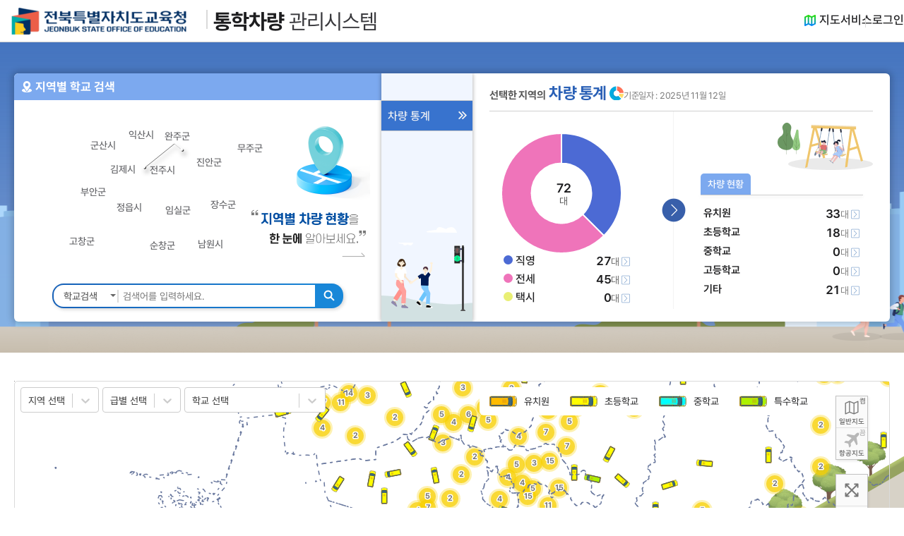

--- FILE ---
content_type: text/html;charset=UTF-8
request_url: https://edubus.jbe.go.kr/
body_size: 889
content:
<!doctype html><html lang="ko"><head><meta charset="utf-8"/><meta http-equiv="X-UA-Compatible" content="IE=edge"/><meta name="viewport" content="width=device-width,initial-scale=1"/><meta name="theme-color" content="#000000"/><meta name="description" content="Web site created using create-react-app"/><link rel="shortcut icon" href="/favicon.ico"/><link rel="/manifest" href="/manifest.json"/><script type="text/javascript" src="//dapi.kakao.com/v2/maps/sdk.js?appkey=7ff1c5a96dde24eab4a0a9cb8ef325e3"></script><title>전북특별자치도 교육청 통학차량 관리시스템</title><script defer="defer" src="/static/js/main.e8ca4475.js"></script><link href="/static/css/main.6ec82e96.css" rel="stylesheet"></head><body><noscript>You need to enable JavaScript to run this app.</noscript><div id="root" style="width:100%;min-height:100vh"></div></body></html>

--- FILE ---
content_type: text/css;charset=UTF-8
request_url: https://edubus.jbe.go.kr/static/css/main.6ec82e96.css
body_size: 539679
content:
@charset "UTF-8";:root{--toastify-color-light:#fff;--toastify-color-dark:#121212;--toastify-color-info:#3498db;--toastify-color-success:#07bc0c;--toastify-color-warning:#f1c40f;--toastify-color-error:#e74c3c;--toastify-color-transparent:#ffffffb3;--toastify-icon-color-info:var(--toastify-color-info);--toastify-icon-color-success:var(--toastify-color-success);--toastify-icon-color-warning:var(--toastify-color-warning);--toastify-icon-color-error:var(--toastify-color-error);--toastify-toast-width:320px;--toastify-toast-background:#fff;--toastify-toast-min-height:64px;--toastify-toast-max-height:800px;--toastify-font-family:sans-serif;--toastify-z-index:9999;--toastify-text-color-light:#757575;--toastify-text-color-dark:#fff;--toastify-text-color-info:#fff;--toastify-text-color-success:#fff;--toastify-text-color-warning:#fff;--toastify-text-color-error:#fff;--toastify-spinner-color:#616161;--toastify-spinner-color-empty-area:#e0e0e0;--toastify-color-progress-light:linear-gradient(90deg,#4cd964,#5ac8fa,#007aff,#34aadc,#5856d6,#ff2d55);--toastify-color-progress-dark:#bb86fc;--toastify-color-progress-info:var(--toastify-color-info);--toastify-color-progress-success:var(--toastify-color-success);--toastify-color-progress-warning:var(--toastify-color-warning);--toastify-color-progress-error:var(--toastify-color-error)}.Toastify__toast-container{box-sizing:border-box;color:#fff;padding:4px;position:fixed;-webkit-transform:translateZ(9999);-webkit-transform:translateZ(var(--toastify-z-index));width:320px;width:var(--toastify-toast-width);z-index:9999;z-index:var(--toastify-z-index)}.Toastify__toast-container--top-left{left:1em;top:1em}.Toastify__toast-container--top-center{left:50%;top:1em;transform:translateX(-50%)}.Toastify__toast-container--top-right{right:1em;top:1em}.Toastify__toast-container--bottom-left{bottom:1em;left:1em}.Toastify__toast-container--bottom-center{bottom:1em;left:50%;transform:translateX(-50%)}.Toastify__toast-container--bottom-right{bottom:1em;right:1em}@media only screen and (max-width:480px){.Toastify__toast-container{left:0;margin:0;padding:0;width:100vw}.Toastify__toast-container--top-center,.Toastify__toast-container--top-left,.Toastify__toast-container--top-right{top:0;transform:translateX(0)}.Toastify__toast-container--bottom-center,.Toastify__toast-container--bottom-left,.Toastify__toast-container--bottom-right{bottom:0;transform:translateX(0)}.Toastify__toast-container--rtl{left:auto;right:0}}.Toastify__toast{border-radius:4px;box-shadow:0 1px 10px 0 #0000001a,0 2px 15px 0 #0000000d;box-sizing:border-box;cursor:default;direction:ltr;display:flex;font-family:sans-serif;font-family:var(--toastify-font-family);justify-content:space-between;margin-bottom:1rem;max-height:800px;max-height:var(--toastify-toast-max-height);min-height:64px;min-height:var(--toastify-toast-min-height);overflow:hidden;padding:8px;position:relative;z-index:0}.Toastify__toast--rtl{direction:rtl}.Toastify__toast--close-on-click{cursor:pointer}.Toastify__toast-body{align-items:center;display:flex;flex:1 1 auto;margin:auto 0;padding:6px}.Toastify__toast-body>div:last-child{flex:1 1;word-break:break-word}.Toastify__toast-icon{-webkit-margin-end:10px;display:flex;flex-shrink:0;margin-inline-end:10px;width:20px}.Toastify--animate{animation-duration:.7s;animation-fill-mode:both}.Toastify--animate-icon{animation-duration:.3s;animation-fill-mode:both}@media only screen and (max-width:480px){.Toastify__toast{border-radius:0;margin-bottom:0}}.Toastify__toast-theme--dark{background:#121212;background:var(--toastify-color-dark);color:#fff;color:var(--toastify-text-color-dark)}.Toastify__toast-theme--colored.Toastify__toast--default,.Toastify__toast-theme--light{background:#fff;background:var(--toastify-color-light);color:#757575;color:var(--toastify-text-color-light)}.Toastify__toast-theme--colored.Toastify__toast--info{background:#3498db;background:var(--toastify-color-info);color:#fff;color:var(--toastify-text-color-info)}.Toastify__toast-theme--colored.Toastify__toast--success{background:#07bc0c;background:var(--toastify-color-success);color:#fff;color:var(--toastify-text-color-success)}.Toastify__toast-theme--colored.Toastify__toast--warning{background:#f1c40f;background:var(--toastify-color-warning);color:#fff;color:var(--toastify-text-color-warning)}.Toastify__toast-theme--colored.Toastify__toast--error{background:#e74c3c;background:var(--toastify-color-error);color:#fff;color:var(--toastify-text-color-error)}.Toastify__progress-bar-theme--light{background:linear-gradient(90deg,#4cd964,#5ac8fa,#007aff,#34aadc,#5856d6,#ff2d55);background:var(--toastify-color-progress-light)}.Toastify__progress-bar-theme--dark{background:#bb86fc;background:var(--toastify-color-progress-dark)}.Toastify__progress-bar--info{background:#3498db;background:var(--toastify-color-progress-info)}.Toastify__progress-bar--success{background:#07bc0c;background:var(--toastify-color-progress-success)}.Toastify__progress-bar--warning{background:#f1c40f;background:var(--toastify-color-progress-warning)}.Toastify__progress-bar--error{background:#e74c3c;background:var(--toastify-color-progress-error)}.Toastify__progress-bar-theme--colored.Toastify__progress-bar--error,.Toastify__progress-bar-theme--colored.Toastify__progress-bar--info,.Toastify__progress-bar-theme--colored.Toastify__progress-bar--success,.Toastify__progress-bar-theme--colored.Toastify__progress-bar--warning{background:#ffffffb3;background:var(--toastify-color-transparent)}.Toastify__close-button{align-self:flex-start;background:#0000;border:none;color:#fff;cursor:pointer;opacity:.7;outline:none;padding:0;transition:.3s ease}.Toastify__close-button--light{color:#000;opacity:.3}.Toastify__close-button>svg{fill:currentColor;height:16px;width:14px}.Toastify__close-button:focus,.Toastify__close-button:hover{opacity:1}@keyframes Toastify__trackProgress{0%{transform:scaleX(1)}to{transform:scaleX(0)}}.Toastify__progress-bar{bottom:0;height:5px;left:0;opacity:.7;position:absolute;transform-origin:left;width:100%;z-index:9999;z-index:var(--toastify-z-index)}.Toastify__progress-bar--animated{animation:Toastify__trackProgress linear 1 forwards}.Toastify__progress-bar--controlled{transition:transform .2s}.Toastify__progress-bar--rtl{left:auto;right:0;transform-origin:right}.Toastify__spinner{animation:Toastify__spin .65s linear infinite;border:2px solid #e0e0e0;border-color:var(--toastify-spinner-color-empty-area);border-radius:100%;border-right-color:#616161;border-right-color:var(--toastify-spinner-color);box-sizing:border-box;height:20px;width:20px}@keyframes Toastify__bounceInRight{0%,60%,75%,90%,to{animation-timing-function:cubic-bezier(.215,.61,.355,1)}0%{opacity:0;transform:translate3d(3000px,0,0)}60%{opacity:1;transform:translate3d(-25px,0,0)}75%{transform:translate3d(10px,0,0)}90%{transform:translate3d(-5px,0,0)}to{transform:none}}@keyframes Toastify__bounceOutRight{20%{opacity:1;transform:translate3d(-20px,0,0)}to{opacity:0;transform:translate3d(2000px,0,0)}}@keyframes Toastify__bounceInLeft{0%,60%,75%,90%,to{animation-timing-function:cubic-bezier(.215,.61,.355,1)}0%{opacity:0;transform:translate3d(-3000px,0,0)}60%{opacity:1;transform:translate3d(25px,0,0)}75%{transform:translate3d(-10px,0,0)}90%{transform:translate3d(5px,0,0)}to{transform:none}}@keyframes Toastify__bounceOutLeft{20%{opacity:1;transform:translate3d(20px,0,0)}to{opacity:0;transform:translate3d(-2000px,0,0)}}@keyframes Toastify__bounceInUp{0%,60%,75%,90%,to{animation-timing-function:cubic-bezier(.215,.61,.355,1)}0%{opacity:0;transform:translate3d(0,3000px,0)}60%{opacity:1;transform:translate3d(0,-20px,0)}75%{transform:translate3d(0,10px,0)}90%{transform:translate3d(0,-5px,0)}to{transform:translateZ(0)}}@keyframes Toastify__bounceOutUp{20%{transform:translate3d(0,-10px,0)}40%,45%{opacity:1;transform:translate3d(0,20px,0)}to{opacity:0;transform:translate3d(0,-2000px,0)}}@keyframes Toastify__bounceInDown{0%,60%,75%,90%,to{animation-timing-function:cubic-bezier(.215,.61,.355,1)}0%{opacity:0;transform:translate3d(0,-3000px,0)}60%{opacity:1;transform:translate3d(0,25px,0)}75%{transform:translate3d(0,-10px,0)}90%{transform:translate3d(0,5px,0)}to{transform:none}}@keyframes Toastify__bounceOutDown{20%{transform:translate3d(0,10px,0)}40%,45%{opacity:1;transform:translate3d(0,-20px,0)}to{opacity:0;transform:translate3d(0,2000px,0)}}.Toastify__bounce-enter--bottom-left,.Toastify__bounce-enter--top-left{animation-name:Toastify__bounceInLeft}.Toastify__bounce-enter--bottom-right,.Toastify__bounce-enter--top-right{animation-name:Toastify__bounceInRight}.Toastify__bounce-enter--top-center{animation-name:Toastify__bounceInDown}.Toastify__bounce-enter--bottom-center{animation-name:Toastify__bounceInUp}.Toastify__bounce-exit--bottom-left,.Toastify__bounce-exit--top-left{animation-name:Toastify__bounceOutLeft}.Toastify__bounce-exit--bottom-right,.Toastify__bounce-exit--top-right{animation-name:Toastify__bounceOutRight}.Toastify__bounce-exit--top-center{animation-name:Toastify__bounceOutUp}.Toastify__bounce-exit--bottom-center{animation-name:Toastify__bounceOutDown}@keyframes Toastify__zoomIn{0%{opacity:0;transform:scale3d(.3,.3,.3)}50%{opacity:1}}@keyframes Toastify__zoomOut{0%{opacity:1}50%{opacity:0;transform:scale3d(.3,.3,.3)}to{opacity:0}}.Toastify__zoom-enter{animation-name:Toastify__zoomIn}.Toastify__zoom-exit{animation-name:Toastify__zoomOut}@keyframes Toastify__flipIn{0%{animation-timing-function:ease-in;opacity:0;transform:perspective(400px) rotateX(90deg)}40%{animation-timing-function:ease-in;transform:perspective(400px) rotateX(-20deg)}60%{opacity:1;transform:perspective(400px) rotateX(10deg)}80%{transform:perspective(400px) rotateX(-5deg)}to{transform:perspective(400px)}}@keyframes Toastify__flipOut{0%{transform:perspective(400px)}30%{opacity:1;transform:perspective(400px) rotateX(-20deg)}to{opacity:0;transform:perspective(400px) rotateX(90deg)}}.Toastify__flip-enter{animation-name:Toastify__flipIn}.Toastify__flip-exit{animation-name:Toastify__flipOut}@keyframes Toastify__slideInRight{0%{transform:translate3d(110%,0,0);visibility:visible}to{transform:translateZ(0)}}@keyframes Toastify__slideInLeft{0%{transform:translate3d(-110%,0,0);visibility:visible}to{transform:translateZ(0)}}@keyframes Toastify__slideInUp{0%{transform:translate3d(0,110%,0);visibility:visible}to{transform:translateZ(0)}}@keyframes Toastify__slideInDown{0%{transform:translate3d(0,-110%,0);visibility:visible}to{transform:translateZ(0)}}@keyframes Toastify__slideOutRight{0%{transform:translateZ(0)}to{transform:translate3d(110%,0,0);visibility:hidden}}@keyframes Toastify__slideOutLeft{0%{transform:translateZ(0)}to{transform:translate3d(-110%,0,0);visibility:hidden}}@keyframes Toastify__slideOutDown{0%{transform:translateZ(0)}to{transform:translate3d(0,500px,0);visibility:hidden}}@keyframes Toastify__slideOutUp{0%{transform:translateZ(0)}to{transform:translate3d(0,-500px,0);visibility:hidden}}.Toastify__slide-enter--bottom-left,.Toastify__slide-enter--top-left{animation-name:Toastify__slideInLeft}.Toastify__slide-enter--bottom-right,.Toastify__slide-enter--top-right{animation-name:Toastify__slideInRight}.Toastify__slide-enter--top-center{animation-name:Toastify__slideInDown}.Toastify__slide-enter--bottom-center{animation-name:Toastify__slideInUp}.Toastify__slide-exit--bottom-left,.Toastify__slide-exit--top-left{animation-name:Toastify__slideOutLeft}.Toastify__slide-exit--bottom-right,.Toastify__slide-exit--top-right{animation-name:Toastify__slideOutRight}.Toastify__slide-exit--top-center{animation-name:Toastify__slideOutUp}.Toastify__slide-exit--bottom-center{animation-name:Toastify__slideOutDown}@keyframes Toastify__spin{0%{transform:rotate(0deg)}to{transform:rotate(1turn)}}body.react-confirm-alert-body-element{overflow:hidden}.react-confirm-alert-blur{filter:url(#gaussian-blur);filter:blur(2px);-webkit-filter:blur(2px)}.react-confirm-alert-overlay{-ms-align-items:center;align-items:center;animation:react-confirm-alert-fadeIn .5s .2s forwards;background:#ffffffe6;bottom:0;display:-moz-flex;display:-ms-flex;display:-o-flex;display:flex;justify-content:center;left:0;opacity:0;position:fixed;right:0;top:0;z-index:99}.react-confirm-alert-body{background:#fff;border-radius:10px;box-shadow:0 20px 75px #00000021;color:#666;font-family:Arial,Helvetica,sans-serif;padding:30px;text-align:left;width:400px}.react-confirm-alert-svg{left:0;position:absolute;top:0}.react-confirm-alert-body>h1{margin-top:0}.react-confirm-alert-body>h3{font-size:16px;margin:0}.react-confirm-alert-button-group{display:-moz-flex;display:-ms-flex;display:-o-flex;display:flex;justify-content:flex-start;margin-top:20px}.react-confirm-alert-button-group>button{background:#333;border:none;border-radius:5px;color:#eee;cursor:pointer;display:inline-block;font-size:12px;margin-right:10px;outline:none;padding:6px 18px}@keyframes react-confirm-alert-fadeIn{0%{opacity:0}to{opacity:1}}.react-datepicker__month-read-view--down-arrow,.react-datepicker__month-year-read-view--down-arrow,.react-datepicker__navigation-icon:before,.react-datepicker__year-read-view--down-arrow{border-color:#ccc;border-style:solid;border-width:3px 3px 0 0;content:"";display:block;height:9px;position:absolute;top:6px;width:9px}.react-datepicker-popper[data-placement^=bottom] .react-datepicker__triangle,.react-datepicker-popper[data-placement^=top] .react-datepicker__triangle{margin-left:-4px;position:absolute;width:0}.react-datepicker-popper[data-placement^=bottom] .react-datepicker__triangle:after,.react-datepicker-popper[data-placement^=bottom] .react-datepicker__triangle:before,.react-datepicker-popper[data-placement^=top] .react-datepicker__triangle:after,.react-datepicker-popper[data-placement^=top] .react-datepicker__triangle:before{border:8px solid #0000;box-sizing:initial;content:"";height:0;left:-8px;position:absolute;width:1px;z-index:-1}.react-datepicker-popper[data-placement^=bottom] .react-datepicker__triangle:before,.react-datepicker-popper[data-placement^=top] .react-datepicker__triangle:before{border-bottom-color:#aeaeae}.react-datepicker-popper[data-placement^=bottom] .react-datepicker__triangle{margin-top:-8px;top:0}.react-datepicker-popper[data-placement^=bottom] .react-datepicker__triangle:after,.react-datepicker-popper[data-placement^=bottom] .react-datepicker__triangle:before{border-bottom-color:#f0f0f0;border-top:none}.react-datepicker-popper[data-placement^=bottom] .react-datepicker__triangle:after{top:0}.react-datepicker-popper[data-placement^=bottom] .react-datepicker__triangle:before{border-bottom-color:#aeaeae;top:-1px}.react-datepicker-popper[data-placement^=top] .react-datepicker__triangle{bottom:0;margin-bottom:-8px}.react-datepicker-popper[data-placement^=top] .react-datepicker__triangle:after,.react-datepicker-popper[data-placement^=top] .react-datepicker__triangle:before{border-bottom:none;border-top-color:#fff}.react-datepicker-popper[data-placement^=top] .react-datepicker__triangle:after{bottom:0}.react-datepicker-popper[data-placement^=top] .react-datepicker__triangle:before{border-top-color:#aeaeae;bottom:-1px}.react-datepicker-wrapper{border:0;display:inline-block;padding:0}.react-datepicker{background-color:#fff;border:1px solid #aeaeae;border-radius:.3rem;color:#000;display:inline-block;font-family:Helvetica Neue,helvetica,arial,sans-serif;font-size:.8rem;position:relative}.react-datepicker--time-only .react-datepicker__triangle{left:35px}.react-datepicker--time-only .react-datepicker__time-container{border-left:0}.react-datepicker--time-only .react-datepicker__time,.react-datepicker--time-only .react-datepicker__time-box{border-bottom-left-radius:.3rem;border-bottom-right-radius:.3rem}.react-datepicker__triangle{left:50px;position:absolute}.react-datepicker-popper{z-index:1}.react-datepicker-popper[data-placement^=bottom]{padding-top:10px}.react-datepicker-popper[data-placement=bottom-end] .react-datepicker__triangle,.react-datepicker-popper[data-placement=top-end] .react-datepicker__triangle{left:auto;right:50px}.react-datepicker-popper[data-placement^=top]{padding-bottom:10px}.react-datepicker-popper[data-placement^=right]{padding-left:8px}.react-datepicker-popper[data-placement^=right] .react-datepicker__triangle{left:auto;right:42px}.react-datepicker-popper[data-placement^=left]{padding-right:8px}.react-datepicker-popper[data-placement^=left] .react-datepicker__triangle{left:42px;right:auto}.react-datepicker__header{background-color:#f0f0f0;border-bottom:1px solid #aeaeae;border-top-left-radius:.3rem;padding:8px 0;position:relative;text-align:center}.react-datepicker__header--time{padding-bottom:8px;padding-left:5px;padding-right:5px}.react-datepicker__header--time:not(.react-datepicker__header--time--only){border-top-left-radius:0}.react-datepicker__header:not(.react-datepicker__header--has-time-select){border-top-right-radius:.3rem}.react-datepicker__month-dropdown-container--scroll,.react-datepicker__month-dropdown-container--select,.react-datepicker__month-year-dropdown-container--scroll,.react-datepicker__month-year-dropdown-container--select,.react-datepicker__year-dropdown-container--scroll,.react-datepicker__year-dropdown-container--select{display:inline-block;margin:0 15px}.react-datepicker-time__header,.react-datepicker-year-header,.react-datepicker__current-month{color:#000;font-size:.944rem;font-weight:700;margin-top:0}.react-datepicker-time__header{overflow:hidden;text-overflow:ellipsis;white-space:nowrap}.react-datepicker__navigation{align-items:center;background:none;border:none;cursor:pointer;display:flex;height:32px;justify-content:center;overflow:hidden;padding:0;position:absolute;text-align:center;text-indent:-999em;top:2px;width:32px;z-index:1}.react-datepicker__navigation--previous{left:2px}.react-datepicker__navigation--next{right:2px}.react-datepicker__navigation--next--with-time:not(.react-datepicker__navigation--next--with-today-button){right:85px}.react-datepicker__navigation--years{display:block;margin-left:auto;margin-right:auto;position:relative;top:0}.react-datepicker__navigation--years-previous{top:4px}.react-datepicker__navigation--years-upcoming{top:-4px}.react-datepicker__navigation:hover :before{border-color:#a6a6a6}.react-datepicker__navigation-icon{font-size:20px;position:relative;top:-1px;width:0}.react-datepicker__navigation-icon--next{left:-2px}.react-datepicker__navigation-icon--next:before{left:-7px;transform:rotate(45deg)}.react-datepicker__navigation-icon--previous{right:-2px}.react-datepicker__navigation-icon--previous:before{right:-7px;transform:rotate(225deg)}.react-datepicker__month-container{float:left}.react-datepicker__year{margin:.4rem;text-align:center}.react-datepicker__year-wrapper{display:flex;flex-wrap:wrap;max-width:180px}.react-datepicker__year .react-datepicker__year-text{display:inline-block;margin:2px;width:4rem}.react-datepicker__month{margin:.4rem;text-align:center}.react-datepicker__month .react-datepicker__month-text,.react-datepicker__month .react-datepicker__quarter-text{display:inline-block;margin:2px;width:4rem}.react-datepicker__input-time-container{clear:both;float:left;margin:5px 0 10px 15px;text-align:left;width:100%}.react-datepicker__input-time-container .react-datepicker-time__caption,.react-datepicker__input-time-container .react-datepicker-time__input-container{display:inline-block}.react-datepicker__input-time-container .react-datepicker-time__input-container .react-datepicker-time__input{display:inline-block;margin-left:10px}.react-datepicker__input-time-container .react-datepicker-time__input-container .react-datepicker-time__input input{width:auto}.react-datepicker__input-time-container .react-datepicker-time__input-container .react-datepicker-time__input input[type=time]::-webkit-inner-spin-button,.react-datepicker__input-time-container .react-datepicker-time__input-container .react-datepicker-time__input input[type=time]::-webkit-outer-spin-button{-webkit-appearance:none;margin:0}.react-datepicker__input-time-container .react-datepicker-time__input-container .react-datepicker-time__input input[type=time]{-moz-appearance:textfield}.react-datepicker__input-time-container .react-datepicker-time__input-container .react-datepicker-time__delimiter{display:inline-block;margin-left:5px}.react-datepicker__time-container{border-left:1px solid #aeaeae;float:right;width:85px}.react-datepicker__time-container--with-today-button{border:1px solid #aeaeae;border-radius:.3rem;display:inline;position:absolute;right:-87px;top:0}.react-datepicker__time-container .react-datepicker__time{background:#fff;border-bottom-right-radius:.3rem;position:relative}.react-datepicker__time-container .react-datepicker__time .react-datepicker__time-box{border-bottom-right-radius:.3rem;margin:0 auto;overflow-x:hidden;text-align:center;width:85px}.react-datepicker__time-container .react-datepicker__time .react-datepicker__time-box ul.react-datepicker__time-list{box-sizing:initial;height:calc(195px + .85rem);list-style:none;margin:0;overflow-y:scroll;padding-left:0;padding-right:0;width:100%}.react-datepicker__time-container .react-datepicker__time .react-datepicker__time-box ul.react-datepicker__time-list li.react-datepicker__time-list-item{height:30px;padding:5px 10px;white-space:nowrap}.react-datepicker__time-container .react-datepicker__time .react-datepicker__time-box ul.react-datepicker__time-list li.react-datepicker__time-list-item:hover{background-color:#f0f0f0;cursor:pointer}.react-datepicker__time-container .react-datepicker__time .react-datepicker__time-box ul.react-datepicker__time-list li.react-datepicker__time-list-item--selected{background-color:#216ba5;color:#fff;font-weight:700}.react-datepicker__time-container .react-datepicker__time .react-datepicker__time-box ul.react-datepicker__time-list li.react-datepicker__time-list-item--selected:hover{background-color:#216ba5}.react-datepicker__time-container .react-datepicker__time .react-datepicker__time-box ul.react-datepicker__time-list li.react-datepicker__time-list-item--disabled{color:#ccc}.react-datepicker__time-container .react-datepicker__time .react-datepicker__time-box ul.react-datepicker__time-list li.react-datepicker__time-list-item--disabled:hover{background-color:initial;cursor:default}.react-datepicker__week-number{color:#ccc;display:inline-block;line-height:1.7rem;margin:.166rem;text-align:center;width:1.7rem}.react-datepicker__week-number.react-datepicker__week-number--clickable{cursor:pointer}.react-datepicker__week-number.react-datepicker__week-number--clickable:not(.react-datepicker__week-number--selected,.react-datepicker__week-number--keyboard-selected):hover{background-color:#f0f0f0;border-radius:.3rem}.react-datepicker__week-number--selected{background-color:#216ba5;border-radius:.3rem;color:#fff}.react-datepicker__week-number--selected:hover{background-color:#1d5d90}.react-datepicker__week-number--keyboard-selected{background-color:#2a87d0;border-radius:.3rem;color:#fff}.react-datepicker__week-number--keyboard-selected:hover{background-color:#1d5d90}.react-datepicker__day-names{margin-bottom:-8px;white-space:nowrap}.react-datepicker__week{white-space:nowrap}.react-datepicker__day,.react-datepicker__day-name,.react-datepicker__time-name{color:#000;display:inline-block;line-height:1.7rem;margin:.166rem;text-align:center;width:1.7rem}.react-datepicker__day,.react-datepicker__month-text,.react-datepicker__quarter-text,.react-datepicker__year-text{cursor:pointer}.react-datepicker__day:hover,.react-datepicker__month-text:hover,.react-datepicker__quarter-text:hover,.react-datepicker__year-text:hover{background-color:#f0f0f0;border-radius:.3rem}.react-datepicker__day--today,.react-datepicker__month-text--today,.react-datepicker__quarter-text--today,.react-datepicker__year-text--today{font-weight:700}.react-datepicker__day--highlighted,.react-datepicker__month-text--highlighted,.react-datepicker__quarter-text--highlighted,.react-datepicker__year-text--highlighted{background-color:#3dcc4a;border-radius:.3rem;color:#fff}.react-datepicker__day--highlighted:hover,.react-datepicker__month-text--highlighted:hover,.react-datepicker__quarter-text--highlighted:hover,.react-datepicker__year-text--highlighted:hover{background-color:#32be3f}.react-datepicker__day--highlighted-custom-1,.react-datepicker__month-text--highlighted-custom-1,.react-datepicker__quarter-text--highlighted-custom-1,.react-datepicker__year-text--highlighted-custom-1{color:#f0f}.react-datepicker__day--highlighted-custom-2,.react-datepicker__month-text--highlighted-custom-2,.react-datepicker__quarter-text--highlighted-custom-2,.react-datepicker__year-text--highlighted-custom-2{color:green}.react-datepicker__day--holidays,.react-datepicker__month-text--holidays,.react-datepicker__quarter-text--holidays,.react-datepicker__year-text--holidays{background-color:#ff6803;border-radius:.3rem;color:#fff;position:relative}.react-datepicker__day--holidays .holiday-overlay,.react-datepicker__month-text--holidays .holiday-overlay,.react-datepicker__quarter-text--holidays .holiday-overlay,.react-datepicker__year-text--holidays .holiday-overlay{background-color:#333;border-radius:4px;bottom:100%;color:#fff;left:50%;opacity:0;padding:4px;position:absolute;transform:translateX(-50%);transition:visibility 0s,opacity .3s ease-in-out;visibility:hidden;white-space:nowrap}.react-datepicker__day--holidays:hover,.react-datepicker__month-text--holidays:hover,.react-datepicker__quarter-text--holidays:hover,.react-datepicker__year-text--holidays:hover{background-color:#cf5300}.react-datepicker__day--holidays:hover .holiday-overlay,.react-datepicker__month-text--holidays:hover .holiday-overlay,.react-datepicker__quarter-text--holidays:hover .holiday-overlay,.react-datepicker__year-text--holidays:hover .holiday-overlay{opacity:1;visibility:visible}.react-datepicker__day--in-range,.react-datepicker__day--in-selecting-range,.react-datepicker__day--selected,.react-datepicker__month-text--in-range,.react-datepicker__month-text--in-selecting-range,.react-datepicker__month-text--selected,.react-datepicker__quarter-text--in-range,.react-datepicker__quarter-text--in-selecting-range,.react-datepicker__quarter-text--selected,.react-datepicker__year-text--in-range,.react-datepicker__year-text--in-selecting-range,.react-datepicker__year-text--selected{background-color:#216ba5;border-radius:.3rem;color:#fff}.react-datepicker__day--in-range:hover,.react-datepicker__day--in-selecting-range:hover,.react-datepicker__day--selected:hover,.react-datepicker__month-text--in-range:hover,.react-datepicker__month-text--in-selecting-range:hover,.react-datepicker__month-text--selected:hover,.react-datepicker__quarter-text--in-range:hover,.react-datepicker__quarter-text--in-selecting-range:hover,.react-datepicker__quarter-text--selected:hover,.react-datepicker__year-text--in-range:hover,.react-datepicker__year-text--in-selecting-range:hover,.react-datepicker__year-text--selected:hover{background-color:#1d5d90}.react-datepicker__day--keyboard-selected,.react-datepicker__month-text--keyboard-selected,.react-datepicker__quarter-text--keyboard-selected,.react-datepicker__year-text--keyboard-selected{background-color:#bad9f1;border-radius:.3rem;color:#000}.react-datepicker__day--keyboard-selected:hover,.react-datepicker__month-text--keyboard-selected:hover,.react-datepicker__quarter-text--keyboard-selected:hover,.react-datepicker__year-text--keyboard-selected:hover{background-color:#1d5d90}.react-datepicker__day--in-selecting-range:not(.react-datepicker__day--in-range,.react-datepicker__month-text--in-range,.react-datepicker__quarter-text--in-range,.react-datepicker__year-text--in-range),.react-datepicker__month-text--in-selecting-range:not(.react-datepicker__day--in-range,.react-datepicker__month-text--in-range,.react-datepicker__quarter-text--in-range,.react-datepicker__year-text--in-range),.react-datepicker__quarter-text--in-selecting-range:not(.react-datepicker__day--in-range,.react-datepicker__month-text--in-range,.react-datepicker__quarter-text--in-range,.react-datepicker__year-text--in-range),.react-datepicker__year-text--in-selecting-range:not(.react-datepicker__day--in-range,.react-datepicker__month-text--in-range,.react-datepicker__quarter-text--in-range,.react-datepicker__year-text--in-range){background-color:#216ba580}.react-datepicker__month--selecting-range .react-datepicker__day--in-range:not(.react-datepicker__day--in-selecting-range,.react-datepicker__month-text--in-selecting-range,.react-datepicker__quarter-text--in-selecting-range,.react-datepicker__year-text--in-selecting-range),.react-datepicker__month--selecting-range .react-datepicker__month-text--in-range:not(.react-datepicker__day--in-selecting-range,.react-datepicker__month-text--in-selecting-range,.react-datepicker__quarter-text--in-selecting-range,.react-datepicker__year-text--in-selecting-range),.react-datepicker__month--selecting-range .react-datepicker__quarter-text--in-range:not(.react-datepicker__day--in-selecting-range,.react-datepicker__month-text--in-selecting-range,.react-datepicker__quarter-text--in-selecting-range,.react-datepicker__year-text--in-selecting-range),.react-datepicker__month--selecting-range .react-datepicker__year-text--in-range:not(.react-datepicker__day--in-selecting-range,.react-datepicker__month-text--in-selecting-range,.react-datepicker__quarter-text--in-selecting-range,.react-datepicker__year-text--in-selecting-range),.react-datepicker__year--selecting-range .react-datepicker__day--in-range:not(.react-datepicker__day--in-selecting-range,.react-datepicker__month-text--in-selecting-range,.react-datepicker__quarter-text--in-selecting-range,.react-datepicker__year-text--in-selecting-range),.react-datepicker__year--selecting-range .react-datepicker__month-text--in-range:not(.react-datepicker__day--in-selecting-range,.react-datepicker__month-text--in-selecting-range,.react-datepicker__quarter-text--in-selecting-range,.react-datepicker__year-text--in-selecting-range),.react-datepicker__year--selecting-range .react-datepicker__quarter-text--in-range:not(.react-datepicker__day--in-selecting-range,.react-datepicker__month-text--in-selecting-range,.react-datepicker__quarter-text--in-selecting-range,.react-datepicker__year-text--in-selecting-range),.react-datepicker__year--selecting-range .react-datepicker__year-text--in-range:not(.react-datepicker__day--in-selecting-range,.react-datepicker__month-text--in-selecting-range,.react-datepicker__quarter-text--in-selecting-range,.react-datepicker__year-text--in-selecting-range){background-color:#f0f0f0;color:#000}.react-datepicker__day--disabled,.react-datepicker__month-text--disabled,.react-datepicker__quarter-text--disabled,.react-datepicker__year-text--disabled{color:#ccc;cursor:default}.react-datepicker__day--disabled:hover,.react-datepicker__month-text--disabled:hover,.react-datepicker__quarter-text--disabled:hover,.react-datepicker__year-text--disabled:hover{background-color:initial}.react-datepicker__input-container{display:inline-block;position:relative;width:100%}.react-datepicker__input-container .react-datepicker__calendar-icon{box-sizing:initial;padding:.5rem;position:absolute}.react-datepicker__view-calendar-icon input{padding:6px 10px 5px 25px}.react-datepicker__month-read-view,.react-datepicker__month-year-read-view,.react-datepicker__year-read-view{border:1px solid #0000;border-radius:.3rem;position:relative}.react-datepicker__month-read-view:hover,.react-datepicker__month-year-read-view:hover,.react-datepicker__year-read-view:hover{cursor:pointer}.react-datepicker__month-read-view:hover .react-datepicker__month-read-view--down-arrow,.react-datepicker__month-read-view:hover .react-datepicker__year-read-view--down-arrow,.react-datepicker__month-year-read-view:hover .react-datepicker__month-read-view--down-arrow,.react-datepicker__month-year-read-view:hover .react-datepicker__year-read-view--down-arrow,.react-datepicker__year-read-view:hover .react-datepicker__month-read-view--down-arrow,.react-datepicker__year-read-view:hover .react-datepicker__year-read-view--down-arrow{border-top-color:#b3b3b3}.react-datepicker__month-read-view--down-arrow,.react-datepicker__month-year-read-view--down-arrow,.react-datepicker__year-read-view--down-arrow{right:-16px;top:0;transform:rotate(135deg)}.react-datepicker__month-dropdown,.react-datepicker__month-year-dropdown,.react-datepicker__year-dropdown{background-color:#f0f0f0;border:1px solid #aeaeae;border-radius:.3rem;left:25%;position:absolute;text-align:center;top:30px;width:50%;z-index:1}.react-datepicker__month-dropdown:hover,.react-datepicker__month-year-dropdown:hover,.react-datepicker__year-dropdown:hover{cursor:pointer}.react-datepicker__month-dropdown--scrollable,.react-datepicker__month-year-dropdown--scrollable,.react-datepicker__year-dropdown--scrollable{height:150px;overflow-y:scroll}.react-datepicker__month-option,.react-datepicker__month-year-option,.react-datepicker__year-option{display:block;line-height:20px;margin-left:auto;margin-right:auto;width:100%}.react-datepicker__month-option:first-of-type,.react-datepicker__month-year-option:first-of-type,.react-datepicker__year-option:first-of-type{border-top-left-radius:.3rem;border-top-right-radius:.3rem}.react-datepicker__month-option:last-of-type,.react-datepicker__month-year-option:last-of-type,.react-datepicker__year-option:last-of-type{border-bottom-left-radius:.3rem;border-bottom-right-radius:.3rem;-webkit-user-select:none;user-select:none}.react-datepicker__month-option:hover,.react-datepicker__month-year-option:hover,.react-datepicker__year-option:hover{background-color:#ccc}.react-datepicker__month-option:hover .react-datepicker__navigation--years-upcoming,.react-datepicker__month-year-option:hover .react-datepicker__navigation--years-upcoming,.react-datepicker__year-option:hover .react-datepicker__navigation--years-upcoming{border-bottom-color:#b3b3b3}.react-datepicker__month-option:hover .react-datepicker__navigation--years-previous,.react-datepicker__month-year-option:hover .react-datepicker__navigation--years-previous,.react-datepicker__year-option:hover .react-datepicker__navigation--years-previous{border-top-color:#b3b3b3}.react-datepicker__month-option--selected,.react-datepicker__month-year-option--selected,.react-datepicker__year-option--selected{left:15px;position:absolute}.react-datepicker__close-icon{background-color:initial;border:0;cursor:pointer;display:table-cell;height:100%;outline:0;padding:0 6px 0 0;position:absolute;right:0;top:0;vertical-align:middle}.react-datepicker__close-icon:after{background-color:#216ba5;border-radius:50%;color:#fff;content:"×";cursor:pointer;display:table-cell;font-size:12px;height:16px;line-height:1;padding:2px;text-align:center;vertical-align:middle;width:16px}.react-datepicker__close-icon--disabled{cursor:default}.react-datepicker__close-icon--disabled:after{background-color:#ccc;cursor:default}.react-datepicker__today-button{background:#f0f0f0;border-top:1px solid #aeaeae;clear:left;cursor:pointer;font-weight:700;padding:5px 0;text-align:center}.react-datepicker__portal{align-items:center;background-color:#000c;display:flex;height:100vh;justify-content:center;left:0;position:fixed;top:0;width:100vw;z-index:2147483647}.react-datepicker__portal .react-datepicker__day,.react-datepicker__portal .react-datepicker__day-name,.react-datepicker__portal .react-datepicker__time-name{line-height:3rem;width:3rem}@media (max-height:550px),(max-width:400px){.react-datepicker__portal .react-datepicker__day,.react-datepicker__portal .react-datepicker__day-name,.react-datepicker__portal .react-datepicker__time-name{line-height:2rem;width:2rem}}.react-datepicker__portal .react-datepicker-time__header,.react-datepicker__portal .react-datepicker__current-month{font-size:1.44rem}.react-datepicker__children-container{height:auto;margin:.4rem;padding-left:.2rem;padding-right:.2rem;width:13.8rem}.react-datepicker__aria-live{border:0;-webkit-clip-path:circle(0);clip-path:circle(0);height:1px;margin:-1px;overflow:hidden;padding:0;position:absolute;white-space:nowrap;width:1px}.react-datepicker__calendar-icon{height:1em;vertical-align:-.125em;width:1em}:host,:root{--ol-background-color:#fff;--ol-accent-background-color:#f5f5f5;--ol-subtle-background-color:#80808040;--ol-partial-background-color:#ffffffbf;--ol-foreground-color:#333;--ol-subtle-foreground-color:#666;--ol-brand-color:#0af}.ol-box{background-color:#ffffffbf;background-color:var(--ol-partial-background-color);border:1.5px solid #fff;border:1.5px solid var(--ol-background-color);border-radius:2px;box-sizing:border-box}.ol-mouse-position{position:absolute;right:8px;top:8px}.ol-scale-line{background:#ffffffbf;background:var(--ol-partial-background-color);border-radius:4px;bottom:8px;left:8px;padding:2px;position:absolute}.ol-scale-line-inner{border:1px solid #666;border:1px solid var(--ol-subtle-foreground-color);border-top:none;color:#333;color:var(--ol-foreground-color);font-size:10px;margin:1px;text-align:center;transition:all .25s;will-change:contents,width}.ol-scale-bar{bottom:8px;left:8px;position:absolute}.ol-scale-bar-inner{display:flex}.ol-scale-step-marker{background-color:#333;background-color:var(--ol-foreground-color);float:right;height:15px;width:1px;z-index:10}.ol-scale-step-text{bottom:-5px;font-size:10px;z-index:11}.ol-scale-step-text,.ol-scale-text{color:#333;color:var(--ol-foreground-color);position:absolute;text-shadow:-1.5px 0 #ffffffbf,0 1.5px #ffffffbf,1.5px 0 #ffffffbf,0 -1.5px #ffffffbf;text-shadow:-1.5px 0 var(--ol-partial-background-color),0 1.5px var(--ol-partial-background-color),1.5px 0 var(--ol-partial-background-color),0 -1.5px var(--ol-partial-background-color)}.ol-scale-text{bottom:25px;font-size:12px;text-align:center}.ol-scale-singlebar{border:1px solid #333;border:1px solid var(--ol-foreground-color);box-sizing:border-box;height:10px;position:relative;z-index:9}.ol-scale-singlebar-even{background-color:#666;background-color:var(--ol-subtle-foreground-color)}.ol-scale-singlebar-odd{background-color:#fff;background-color:var(--ol-background-color)}.ol-unsupported{display:none}.ol-unselectable,.ol-viewport{-webkit-touch-callout:none;-webkit-tap-highlight-color:transparent;-webkit-user-select:none;-moz-user-select:none;user-select:none}.ol-viewport canvas{all:unset}.ol-selectable{-webkit-touch-callout:default;-webkit-user-select:text;-moz-user-select:text;user-select:text}.ol-grabbing{cursor:grabbing}.ol-grab{cursor:move;cursor:grab}.ol-control{background-color:#80808040;background-color:var(--ol-subtle-background-color);border-radius:4px;position:absolute}.ol-zoom{left:.5em;top:.5em}.ol-rotate{right:.5em;top:.5em;transition:opacity .25s linear,visibility 0s linear}.ol-rotate.ol-hidden{opacity:0;transition:opacity .25s linear,visibility 0s linear .25s;visibility:hidden}.ol-zoom-extent{left:.5em;top:4.643em}.ol-full-screen{right:.5em;top:.5em}.ol-control button{background-color:#fff;background-color:var(--ol-background-color);border:none;border-radius:2px;color:#666;color:var(--ol-subtle-foreground-color);display:block;font-size:inherit;font-weight:700;height:1.375em;line-height:.4em;margin:1px;padding:0;text-align:center;text-decoration:none;width:1.375em}.ol-control button::-moz-focus-inner{border:none;padding:0}.ol-zoom-extent button{line-height:1.4em}.ol-compass{display:block;font-weight:400;will-change:transform}.ol-touch .ol-control button{font-size:1.5em}.ol-touch .ol-zoom-extent{top:5.5em}.ol-control button:focus,.ol-control button:hover{color:#333;color:var(--ol-foreground-color);outline:1px solid #666;outline:1px solid var(--ol-subtle-foreground-color);text-decoration:none}.ol-zoom .ol-zoom-in{border-radius:2px 2px 0 0}.ol-zoom .ol-zoom-out{border-radius:0 0 2px 2px}.ol-attribution{align-items:center;bottom:.5em;display:flex;flex-flow:row-reverse;max-width:calc(100% - 1.3em);right:.5em;text-align:right}.ol-attribution a{color:#666;color:var(--ol-subtle-foreground-color);text-decoration:none}.ol-attribution ul{color:#333;color:var(--ol-foreground-color);font-size:12px;margin:0;padding:1px .5em;text-shadow:0 0 2px #fff;text-shadow:0 0 2px var(--ol-background-color)}.ol-attribution li{display:inline;list-style:none}.ol-attribution li:not(:last-child):after{content:" "}.ol-attribution img{max-height:2em;max-width:inherit;vertical-align:middle}.ol-attribution button{flex-shrink:0}.ol-attribution.ol-collapsed ul{display:none}.ol-attribution:not(.ol-collapsed){background:#ffffffbf;background:var(--ol-partial-background-color)}.ol-attribution.ol-uncollapsible{border-radius:4px 0 0;bottom:0;right:0}.ol-attribution.ol-uncollapsible img{margin-top:-.2em;max-height:1.6em}.ol-attribution.ol-uncollapsible button{display:none}.ol-zoomslider{height:200px;left:.5em;top:4.5em}.ol-zoomslider button{height:10px;position:relative}.ol-touch .ol-zoomslider{top:5.5em}.ol-overviewmap{bottom:.5em;left:.5em}.ol-overviewmap.ol-uncollapsible{border-radius:0 4px 0 0;bottom:0;left:0}.ol-overviewmap .ol-overviewmap-map,.ol-overviewmap button{display:block}.ol-overviewmap .ol-overviewmap-map{border:1px solid #666;border:1px solid var(--ol-subtle-foreground-color);height:150px;width:150px}.ol-overviewmap:not(.ol-collapsed) button{bottom:0;left:0;position:absolute}.ol-overviewmap.ol-collapsed .ol-overviewmap-map,.ol-overviewmap.ol-uncollapsible button{display:none}.ol-overviewmap:not(.ol-collapsed){background:#80808040;background:var(--ol-subtle-background-color)}.ol-overviewmap-box{border:1.5px dotted #666;border:1.5px dotted var(--ol-subtle-foreground-color)}.ol-overviewmap .ol-overviewmap-box:hover{cursor:move}#react-confirm-alert{-webkit-transform:none;z-index:8000}.half-container{display:flex;flex-flow:wrap;justify-content:center;justify-items:center;width:100%}.half-container .box{flex:0 0 49%;margin:5px}.animation .rc-tree-treenode{display:flex}.animation .rc-tree-treenode .rc-tree-indent{align-items:stretch;align-self:stretch;display:flex;flex-wrap:nowrap;position:relative}.animation .rc-tree-treenode .rc-tree-indent .rc-tree-indent-unit{height:100%;position:relative}.animation .rc-tree-treenode .rc-tree-indent .rc-tree-indent-unit:before{border-right:1px solid #00f;bottom:0;content:"";left:50%;position:absolute;top:0}.animation .rc-tree-treenode .rc-tree-indent .rc-tree-indent-unit-end:before{display:none}.animation .rc-tree-treenode .rc-tree-switcher-noop:before{background:red;border-radius:100%;content:"";display:inline-block;height:16px;width:16px}.rc-dialog{margin:10px;position:relative;width:auto}.rc-dialog-wrap{-webkit-overflow-scrolling:touch;bottom:0;left:0;outline:0;overflow:auto;position:fixed;right:0;top:0;z-index:1050}.rc-dialog-title{font-size:14px;font-weight:700;line-height:21px;margin:0}.rc-dialog-content{background-clip:padding-box;background-color:#fff;border:none;border-radius:6px 6px;position:relative}.rc-dialog-close{background:#0000;border:0;color:#000;cursor:pointer;filter:alpha(opacity=20);font-size:21px;font-weight:700;line-height:1;opacity:.2;position:absolute;right:20px;text-decoration:none;text-shadow:0 1px 0 #fff;top:12px}.rc-dialog-close-x:after{content:"×"}.rc-dialog-close:hover{filter:alpha(opacity=100);opacity:1;text-decoration:none}.rc-dialog-header{background:#fff;border-bottom:1px solid #e9e9e9;border-radius:5px 5px 0 0;color:#666;padding:13px 20px 14px}.rc-dialog-body{padding:20px}.rc-dialog-footer{border-radius:0 0 5px 5px;border-top:1px solid #e9e9e9;padding:10px 20px;text-align:right}.rc-dialog-zoom-appear,.rc-dialog-zoom-enter{animation-duration:.3s;animation-fill-mode:both;animation-play-state:paused;animation-timing-function:cubic-bezier(.08,.82,.17,1);opacity:0}.rc-dialog-zoom-leave{animation-duration:.3s;animation-fill-mode:both;animation-play-state:paused;animation-timing-function:cubic-bezier(.6,.04,.98,.34)}.rc-dialog-zoom-appear.rc-dialog-zoom-appear-active,.rc-dialog-zoom-enter.rc-dialog-zoom-enter-active{animation-name:rcDialogZoomIn;animation-play-state:running}.rc-dialog-zoom-leave.rc-dialog-zoom-leave-active{animation-name:rcDialogZoomOut;animation-play-state:running}@keyframes rcDialogZoomIn{0%{opacity:0;transform:scale(0)}to{opacity:1;transform:scale(1)}}@keyframes rcDialogZoomOut{0%{transform:scale(1)}to{opacity:0;transform:scale(0)}}@media (min-width:768px){.rc-dialog{margin:30px auto;width:600px}}.rc-dialog-mask{background-color:#373737;background-color:#37373799;bottom:0;filter:alpha(opacity=50);height:100%;left:0;position:fixed;right:0;top:0;z-index:1050}.rc-dialog-mask-hidden{display:none}.rc-dialog-fade-appear,.rc-dialog-fade-enter{opacity:0}.rc-dialog-fade-appear,.rc-dialog-fade-enter,.rc-dialog-fade-leave{animation-duration:.3s;animation-fill-mode:both;animation-play-state:paused;animation-timing-function:cubic-bezier(.55,0,.55,.2)}.rc-dialog-fade-appear.rc-dialog-fade-appear-active,.rc-dialog-fade-enter.rc-dialog-fade-enter-active{animation-name:rcDialogFadeIn;animation-play-state:running}.rc-dialog-fade-leave.rc-dialog-fade-leave-active{animation-name:rcDialogFadeOut;animation-play-state:running}@keyframes rcDialogFadeIn{0%{opacity:0}to{opacity:1}}@keyframes rcDialogFadeOut{0%{opacity:1}to{opacity:0}}.rc-tree li a.rc-tree-node-selected .cus-label{background-color:#fff;border:none}.rc-tree-contextmenu{background-color:#fff;display:block;left:-9999px;position:absolute;top:-9999px;z-index:1070}.rc-tree-contextmenu-hidden{display:none}.rc-tree-contextmenu-inner{border:1px solid #ddd;padding:10px 20px}.draggable-demo{padding:0 20px}.draggable-demo .draggable-container{border:1px solid #ccc;height:200px;margin:10px 30px;overflow:auto;width:300px}.demo-dropdown-trigger{border:1px solid #ddd;height:30px;overflow-y:auto;width:200px}.demo-dropdown-tree{background-color:#fff;display:block;left:-9999px;position:absolute;top:-9999px;z-index:1070}.demo-dropdown-tree-hidden{display:none}.demo-dropdown-tree-slide-up-appear,.demo-dropdown-tree-slide-up-enter{animation-duration:.3s;animation-fill-mode:both;animation-play-state:paused;animation-timing-function:cubic-bezier(.08,.82,.17,1);display:block!important;opacity:0;transform-origin:0 0}.demo-dropdown-tree-slide-up-leave{animation-duration:.3s;animation-fill-mode:both;animation-play-state:paused;animation-timing-function:cubic-bezier(.6,.04,.98,.34);display:block!important;opacity:1;transform-origin:0 0}.demo-dropdown-tree-slide-up-appear.demo-dropdown-tree-slide-up-appear-active.demo-dropdown-tree-placement-bottomLeft,.demo-dropdown-tree-slide-up-enter.demo-dropdown-tree-slide-up-enter-active.demo-dropdown-tree-placement-bottomLeft{animation-name:slideUpIn;animation-play-state:running}.demo-dropdown-tree-slide-up-appear.demo-dropdown-tree-slide-up-appear-active.demo-dropdown-tree-placement-topLeft,.demo-dropdown-tree-slide-up-enter.demo-dropdown-tree-slide-up-enter-active.demo-dropdown-tree-placement-topLeft{animation-name:slideDownIn;animation-play-state:running}.demo-dropdown-tree-slide-up-leave.demo-dropdown-tree-slide-up-leave-active.demo-dropdown-tree-placement-bottomLeft{animation-name:slideUpOut;animation-play-state:running}.demo-dropdown-tree-slide-up-leave.demo-dropdown-tree-slide-up-leave-active.demo-dropdown-tree-placement-topLeft{animation-name:slideDownOut;animation-play-state:running}@keyframes slideUpIn{0%{opacity:0;transform:scaleY(0);transform-origin:0 0}to{opacity:1;transform:scaleY(1);transform-origin:0 0}}@keyframes slideUpOut{0%{opacity:1;transform:scaleY(1);transform-origin:0 0}to{opacity:0;transform:scaleY(0);transform-origin:0 0}}@keyframes slideDownIn{0%{opacity:0;transform:scaleY(0);transform-origin:0 100%}to{opacity:1;transform:scaleY(1);transform-origin:0 100%}}@keyframes slideDownOut{0%{opacity:1;transform:scaleY(1);transform-origin:0 100%}to{opacity:0;transform:scaleY(0);transform-origin:0 100%}}.customize-icon{background:#2f54eb;border-radius:3px;box-sizing:border-box;display:inline-block;height:12px;position:relative;vertical-align:top;width:12px}.customize-icon:before{background:#fff;border-radius:100%;bottom:2px;content:"";left:2px;position:absolute;right:2px;top:2px}.customize-icon.sub-icon{background:#ff4d4f}.customize-icon.selected-icon{background:green}.rc-tree{border:1px solid #0000;margin:0}.rc-tree-focused:not(.rc-tree-active-focused){border-color:#0ff}.rc-tree .rc-tree-treenode{line-height:24px;list-style:none;margin:0;outline:0;padding:0;white-space:nowrap}.rc-tree .rc-tree-treenode .draggable{color:#333;-webkit-user-select:none;user-select:none}.rc-tree .rc-tree-treenode.dragging{background:#6464ff1a}.rc-tree .rc-tree-treenode.drop-container>.draggable:after{bottom:0;box-shadow:inset 0 0 0 2px red;content:"";left:0;position:absolute;right:0;top:0}.rc-tree .rc-tree-treenode.drop-container~.rc-tree-treenode{border-left:2px solid #d2691e}.rc-tree .rc-tree-treenode.drop-target{background-color:#9acd32}.rc-tree .rc-tree-treenode.drop-target~.rc-tree-treenode{border-left:none}.rc-tree .rc-tree-treenode.filter-node>.rc-tree-node-content-wrapper{color:#a60000!important;font-weight:700!important}.rc-tree .rc-tree-treenode ul{margin:0;padding:0 0 0 18px}.rc-tree .rc-tree-treenode .rc-tree-node-content-wrapper{cursor:pointer;display:inline-block;height:24px;margin:0;padding:0;position:relative;text-decoration:none;vertical-align:top}.rc-tree .rc-tree-treenode span.rc-tree-checkbox,.rc-tree .rc-tree-treenode span.rc-tree-iconEle,.rc-tree .rc-tree-treenode span.rc-tree-switcher{background-attachment:scroll;background-color:initial;background-image:url([data-uri]);background-repeat:no-repeat;border:0;cursor:pointer;display:inline-block;height:16px;line-height:16px;margin-right:2px;outline:none;vertical-align:-.125em;width:16px}.rc-tree .rc-tree-treenode span.rc-tree-checkbox.rc-tree-icon__customize,.rc-tree .rc-tree-treenode span.rc-tree-iconEle.rc-tree-icon__customize,.rc-tree .rc-tree-treenode span.rc-tree-switcher.rc-tree-icon__customize{background-image:none}.rc-tree .rc-tree-treenode span.rc-tree-icon_loading{background:url([data-uri]) no-repeat scroll 0 0 #0000;margin-right:2px;vertical-align:top}.rc-tree .rc-tree-treenode span.rc-tree-switcher.rc-tree-switcher-noop{cursor:auto}.rc-tree .rc-tree-treenode span.rc-tree-switcher.rc-tree-switcher_open{background-position:-93px -56px}.rc-tree .rc-tree-treenode span.rc-tree-switcher.rc-tree-switcher_close{background-position:-75px -56px}.rc-tree .rc-tree-treenode span.rc-tree-checkbox{background-position:0 0;height:13px;margin:0 3px;width:13px}.rc-tree .rc-tree-treenode span.rc-tree-checkbox-checked{background-position:-14px 0}.rc-tree .rc-tree-treenode span.rc-tree-checkbox-indeterminate{background-position:-14px -28px}.rc-tree .rc-tree-treenode span.rc-tree-checkbox-disabled{background-position:0 -56px}.rc-tree .rc-tree-treenode span.rc-tree-checkbox.rc-tree-checkbox-checked.rc-tree-checkbox-disabled{background-position:-14px -56px}.rc-tree .rc-tree-treenode span.rc-tree-checkbox.rc-tree-checkbox-indeterminate.rc-tree-checkbox-disabled{background:#ccc;border-radius:3px;position:relative}.rc-tree .rc-tree-treenode span.rc-tree-checkbox.rc-tree-checkbox-indeterminate.rc-tree-checkbox-disabled:after{border:2px solid #fff;border-left:0;border-top:0;content:" ";height:0;left:3px;position:absolute;top:5px;transform:scale(1);width:5px}.rc-tree:not(.rc-tree-show-line) .rc-tree-treenode .rc-tree-switcher-noop{background:none}.rc-tree.rc-tree-show-line .rc-tree-treenode:not(:last-child)>ul{background:url([data-uri]) 0 0 repeat-y}.rc-tree.rc-tree-show-line .rc-tree-treenode:not(:last-child)>.rc-tree-switcher-noop{background-position:-56px -18px}.rc-tree.rc-tree-show-line .rc-tree-treenode:last-child>.rc-tree-switcher-noop{background-position:-56px -36px}.rc-tree-child-tree{display:none}.rc-tree-child-tree-open{display:block}.rc-tree-treenode-disabled>a,.rc-tree-treenode-disabled>a span,.rc-tree-treenode-disabled>span:not(.rc-tree-switcher){color:#767676;cursor:not-allowed}.rc-tree-treenode-active{background:#0000001a}.rc-tree-node-selected{background-color:#ffe6b0;box-shadow:0 0 0 1px #ffb951;opacity:.8}.rc-tree-icon__open{background-position:-110px -16px;margin-right:2px;vertical-align:top}.rc-tree-icon__close{background-position:-110px 0;margin-right:2px;vertical-align:top}.rc-tree-icon__docu{background-position:-110px -32px}.rc-tree-icon__customize,.rc-tree-icon__docu{margin-right:2px;vertical-align:top}.rc-tree-indent,.rc-tree-title{display:inline-block}.rc-tree-indent{height:0;vertical-align:bottom}.rc-tree-indent-unit{display:inline-block;width:16px}.rc-tree-draggable-icon{display:inline-flex;justify-content:center;width:16px}.selectable-demo{padding:0 20px}.selectable-demo .selectable-container{border:1px solid #ccc;margin:10px 30px;overflow:auto}.selectable-demo .selectable-container .rc-tree-treenode[aria-selected=false] .rc-tree-node-content-wrapper span:last-child{text-decoration:line-through}.__dumi-default-previewer{background-color:#fff;border:1px solid #ebedf1;border-radius:1px}[data-prefers-color=dark] .__dumi-default-previewer{background-color:#141414;border-color:#6b6c6d}.__dumi-default-previewer[data-debug]{border-color:#ffcb00;margin-top:32px}.__dumi-default-previewer[data-debug]:before{background-color:#ffcb00;border-top-left-radius:1px;border-top-right-radius:1px;color:#735600;content:"DEV ONLY";float:left;font-size:12px;line-height:1;margin-left:-1px;margin-top:-18px;padding:3px 6px;text-shadow:.5px .5px 0 #ffffff80}.__dumi-default-previewer[data-iframe] .__dumi-default-previewer-browser-nav{background-color:#ebedf1;padding:2px 6px}.__dumi-default-previewer[data-iframe] .__dumi-default-previewer-browser-nav:before{background-color:#fd6458;border-radius:50%;box-shadow:20px 0 0 #ffbf2b,40px 0 0 #24cc3d;content:"";display:inline-block;height:12px;width:12px}.__dumi-default-previewer[data-iframe] .__dumi-default-previewer-demo>iframe{border:0;height:300px;width:100%}.__dumi-default-previewer+.__dumi-default-previewer{margin-top:32px}.__dumi-default-previewer-demo{padding:40px 24px}.__dumi-default-previewer-target{border-color:#4569d480;box-shadow:0 0 0 5px #4569d40d}[data-prefers-color=dark] .__dumi-default-previewer-target{box-shadow:0 0 0 5px #4569d44d}.__dumi-default-previewer-desc>div:last-child{border-top:1px solid #ebedf1;color:#454d64;padding:1.2em 1em 1em}[data-prefers-color=dark] .__dumi-default-previewer-desc>div:last-child{border-color:#6b6c6d}.__dumi-default-previewer-desc .markdown>p:first-child{margin-top:0}.__dumi-default-previewer-desc .markdown>p:last-child{margin-bottom:0}.__dumi-default-previewer-desc[data-title]{position:relative}.__dumi-default-previewer-desc[data-title]>a:first-child{background:linear-gradient(0deg,#fff,#fff 50%,#fff0) 100%;color:#454d64;cursor:pointer;font-size:inherit;font-weight:500;left:1em;margin-left:-4px;padding:0 4px;pointer-events:auto;position:absolute;top:0;transform:translateY(-50%)}[data-prefers-color=dark] .__dumi-default-previewer-desc[data-title]>a:first-child{background:linear-gradient(0deg,#141414,#141414 50%,#fff0) 100%;color:#ffffffd9}.__dumi-default-previewer-desc[data-title]:empty{padding-top:0}.__dumi-default-previewer-desc[data-title]:empty+.__dumi-default-previewer-actions{border-top-style:solid;height:46px}.__dumi-default-previewer-actions{align-items:center;border-top:1px dashed #ebedf1;display:flex;height:40px;padding:0 1em}[data-prefers-color=dark] .__dumi-default-previewer-actions{border-color:#6b6c6d}.__dumi-default-previewer-actions>a:not(:last-child),.__dumi-default-previewer-actions>button:not(:last-child){margin-right:8px}.__dumi-default-previewer-actions>a{display:flex}.__dumi-default-previewer-actions button{border:0;box-sizing:border-box;cursor:pointer;display:inline-block;height:16px;opacity:.6;outline:none;padding:0;position:relative;transition:opacity .2s,background .2s;width:16px}[data-prefers-color=dark] .__dumi-default-previewer-actions button{opacity:1}.__dumi-default-previewer-actions button:after{bottom:-8px;content:"";left:-8px;position:absolute;right:-8px;top:-8px}.__dumi-default-previewer-actions button:hover{opacity:.8}.__dumi-default-previewer-actions button:active{opacity:.9}.__dumi-default-previewer-actions button:disabled{cursor:not-allowed;opacity:.2}.__dumi-default-previewer-actions button[role=codesandbox]{background-position:-18px 0}.__dumi-default-previewer-actions button[role=codepen]{background-position:-36px 0}.__dumi-default-previewer-actions button[role=source]{background-position:-72px 0}.__dumi-default-previewer-actions button[role=change-jsx]{background-position:-90px 0}.__dumi-default-previewer-actions button[role=change-tsx]{background-position:-108px 0}.__dumi-default-previewer-actions button[role=open-demo]{background-position:-126px 0}.__dumi-default-previewer-actions button[role=motions]{background-position:-162px 0}.__dumi-default-previewer-actions button[role=sketch-component]{background-position:-182px 0}.__dumi-default-previewer-actions button[role=sketch-group]{background-position:-200px 0}.__dumi-default-previewer-actions button[role=copy][data-status=ready]{background-position:-54px 0}.__dumi-default-previewer-actions button[role=copy][data-status=copied]{background-position:-54px -16px;pointer-events:none}.__dumi-default-previewer-actions button[role=refresh]{background-position-x:-144px}.__dumi-default-previewer-actions>span{display:inline-block;flex:1 1}.__dumi-default-previewer-source{border-top:1px dashed #ebedf1}[data-prefers-color=dark] .__dumi-default-previewer-source{border-color:#6b6c6d}.__dumi-default-previewer-source-tab{border-top:1px dashed #ebedf1}[data-prefers-color=dark] .__dumi-default-previewer-source-tab{border-color:#6b6c6d}.__dumi-default-previewer-source-tab .__dumi-default-tabs-tab-btn{padding-left:32px;position:relative}.__dumi-default-previewer-source-tab .__dumi-default-tabs-tab-btn:after,.__dumi-default-previewer-source-tab .__dumi-default-tabs-tab-btn:before{box-sizing:border-box;content:"";display:inline-block;margin-right:4px;position:absolute}.__dumi-default-previewer-source-tab .__dumi-default-tabs-tab-btn:before{border:1px solid #717484;height:12px;left:16px;margin-top:-6px;top:50%;width:10px}.__dumi-default-previewer-source-tab .__dumi-default-tabs-tab-btn:after{background:#fff;border-bottom:1px solid #717484;height:4px;left:23px;margin-top:-7px;top:50%;transform:rotate(45deg);width:4px}[data-prefers-color=dark] .__dumi-default-previewer-source-tab .__dumi-default-tabs-tab-btn:after{background:#141414}.__dumi-default-tabs{overflow:hidden}.__dumi-default-tabs.__dumi-default-tabs-top{flex-direction:column}.__dumi-default-tabs.__dumi-default-tabs-top .__dumi-default-tabs-ink-bar{bottom:0}.__dumi-default-tabs-nav{display:flex}.__dumi-default-tabs-nav-wrap{display:flex;overflow:hidden;white-space:nowrap}.__dumi-default-tabs-nav-wrap.__dumi-default-tabs-nav-wrap-ping-left{box-shadow:inset 5px 0 5px -5px #0000001a}.__dumi-default-tabs-nav-wrap.__dumi-default-tabs-nav-wrap-ping-right~*>.__dumi-default-tabs-nav-more{box-shadow:0 0 5px #0000001a}.__dumi-default-tabs-nav-list{display:flex;position:relative;transition:transform .2s}.__dumi-default-tabs-nav-more{background:none;border:0;cursor:pointer;height:100%;transition:box-shadow .2s}.__dumi-default-tabs-tab{display:flex}.__dumi-default-tabs-tab-btn{background:#0000;border:0;box-sizing:border-box;cursor:pointer;font-size:14px;line-height:36px;outline:none;padding:0 16px}.__dumi-default-tabs-tab-btn:hover{color:#4569d4}.__dumi-default-tabs-ink-bar{background:#4569d4;height:2px;pointer-events:none;position:absolute;transition:left .2s,width .2s}[data-prefers-color=dark] .__dumi-default-tabs-ink-bar{background:#7395f7}.__dumi-default-tabs-dropdown{background:#fff;border:1px solid #ebedf1;max-height:200px;overflow:auto;position:absolute}.__dumi-default-tabs-dropdown>ul{list-style:none;margin:0;padding:0}.__dumi-default-tabs-dropdown>ul>li{cursor:pointer;font-size:14px;padding:4px 12px}.__dumi-default-tabs-dropdown>ul>li:hover{color:#4569d4}.__dumi-default-tabs-dropdown>ul>li:not(:last-child){border-bottom:1px dashed #ebedf1}.__dumi-default-tabs-dropdown-hidden{display:none}.__dumi-default-alert{background:#fff;border-left:0;border-radius:1px;box-shadow:0 6px 16px -2px #0000000f;color:#454d64;font-size:14px;line-height:20px;margin:24px 0;padding:10px 20px;position:relative}[data-prefers-color=dark] .__dumi-default-alert{background:#141414;box-shadow:0 1px 2px -2px #000000a3,0 3px 6px 0 #0000007a,0 5px 12px 4px #0000005c;color:#ffffffd9}.__dumi-default-alert:after{border-radius:1px;bottom:0;content:"";display:inline-block;left:0;position:absolute;top:0;width:3px}.__dumi-default-alert:first-child{margin-top:0}.__dumi-default-alert:not([type]):after,.__dumi-default-alert[type=warning]:after{background:#ffc121}.__dumi-default-alert[type=info]:after{background:#69b9ff}.__dumi-default-alert[type=success]:after{background:#8cd225}.__dumi-default-alert[type=error]:after{background:#ff4646}code[class*=language-],pre[class*=language-]{word-wrap:normal;background:none;color:#000;font-family:Consolas,Monaco,Andale Mono,Ubuntu Mono,monospace;font-size:1em;-webkit-hyphens:none;hyphens:none;line-height:1.5;tab-size:4;text-align:left;text-shadow:0 1px #fff;white-space:pre;word-break:normal;word-spacing:normal}code[class*=language-] ::selection,code[class*=language-]::selection,pre[class*=language-] ::selection,pre[class*=language-]::selection{background:#b3d4fc;text-shadow:none}@media print{code[class*=language-],pre[class*=language-]{text-shadow:none}}pre[class*=language-]{margin:.5em 0;overflow:auto;padding:1em}:not(pre)>code[class*=language-],pre[class*=language-]{background:#f5f2f0}:not(pre)>code[class*=language-]{border-radius:.3em;padding:.1em;white-space:normal}.token.cdata,.token.comment,.token.doctype,.token.prolog{color:#708090}.token.punctuation{color:#999}.token.namespace{opacity:.7}.token.boolean,.token.constant,.token.deleted,.token.number,.token.property,.token.symbol,.token.tag{color:#905}.token.attr-name,.token.builtin,.token.char,.token.inserted,.token.selector,.token.string{color:#690}.language-css .token.string,.style .token.string,.token.entity,.token.operator,.token.url{background:#ffffff80;color:#9a6e3a}.token.atrule,.token.attr-value,.token.keyword{color:#07a}.token.class-name,.token.function{color:#dd4a68}.token.important,.token.regex,.token.variable{color:#e90}.token.bold,.token.important{font-weight:700}.token.italic{font-style:italic}.token.entity{cursor:help}.__dumi-default-code-block{background-color:#f9fafb;font-size:14px;position:relative}[data-prefers-color=dark] .__dumi-default-code-block{background:#262626;color:#ffffffd9}.__dumi-default-code-block+.__dumi-default-code-block,.__dumi-default-code-block+table{margin-top:16px}.__dumi-default-code-block>pre[class*=language-]{background:#0000;margin:0}.__dumi-default-code-block>pre[class*=language-] .token-line:not(:last-child) .plain:empty{display:inline-block;min-height:1em}.__dumi-default-code-block-copy-btn{border:0;cursor:pointer;display:inline-block;height:16px;opacity:.6;outline:none;padding:0;position:absolute;right:1em;top:1.1em;transition:opacity .2s,background .2s;width:16px}.__dumi-default-code-block-copy-btn:hover{opacity:.8}.__dumi-default-code-block-copy-btn:active{opacity:.9}.__dumi-default-code-block-copy-btn[data-status=ready]{background-position:-54px 0}.__dumi-default-code-block-copy-btn[data-status=copied]{background-position:-54px -16px;opacity:1;pointer-events:none}.__dumi-default-code-block:not(:hover) .__dumi-default-code-block-copy-btn{opacity:0;visibility:hidden}code[class*=language-] ::selection,code[class*=language-]::selection,pre[class*=language-] ::selection,pre[class*=language-]::selection{color:inherit}[data-prefers-color=dark] code[class*=language-],[data-prefers-color=dark] pre[class*=language-]{color:#ffffffd9;text-shadow:0 1px #000}[data-prefers-color=dark] code[class*=language-] ::selection,[data-prefers-color=dark] code[class*=language-]::selection,[data-prefers-color=dark] pre[class*=language-] ::selection,[data-prefers-color=dark] pre[class*=language-]::selection{background-color:#364a63}[data-prefers-color=dark] .language-css .token.string,[data-prefers-color=dark] .style .token.string,[data-prefers-color=dark] .token.entity,[data-prefers-color=dark] .token.operator,[data-prefers-color=dark] .token.url{background:#0000}[data-prefers-color=dark] .token.constant,[data-prefers-color=dark] .token.deleted,[data-prefers-color=dark] .token.property,[data-prefers-color=dark] .token.symbol,[data-prefers-color=dark] .token.tag{color:#f92672}[data-prefers-color=dark] .token.attr-name,[data-prefers-color=dark] .token.builtin,[data-prefers-color=dark] .token.char,[data-prefers-color=dark] .token.inserted,[data-prefers-color=dark] .token.selector,[data-prefers-color=dark] .token.string{color:#a6e22e}[data-prefers-color=dark] .token.atrule,[data-prefers-color=dark] .token.attr-value,[data-prefers-color=dark] .token.keyword{color:#e6db74}[data-prefers-color=dark] .token.punctuation{color:#ffffffd9}[data-prefers-color=dark] .token.keyword{color:#66d9ef}[data-prefers-color=dark] .token.boolean,[data-prefers-color=dark] .token.number{color:#ae81ff}.markdown{color:#454d64;font-size:15px;line-height:1.60625}[data-prefers-color=dark] .markdown{color:#ffffffa6}.markdown:not(:first-child):empty{min-height:32px}.markdown h1,.markdown h2,.markdown h3,.markdown h4,.markdown h5,.markdown h6{color:#454d64;font-weight:500;line-height:1.40625;margin:42px 0 18px}[data-prefers-color=dark] .markdown h1,[data-prefers-color=dark] .markdown h2,[data-prefers-color=dark] .markdown h3,[data-prefers-color=dark] .markdown h4,[data-prefers-color=dark] .markdown h5,[data-prefers-color=dark] .markdown h6{color:#ffffffd9}.markdown h1:hover>a[aria-hidden],.markdown h2:hover>a[aria-hidden],.markdown h3:hover>a[aria-hidden],.markdown h4:hover>a[aria-hidden],.markdown h5:hover>a[aria-hidden],.markdown h6:hover>a[aria-hidden]{box-sizing:border-box;float:left;line-height:1;margin-left:-20px;margin-top:.06em;padding-right:4px;width:20px}@media only screen and (max-width:767px){.markdown h1:hover>a[aria-hidden],.markdown h2:hover>a[aria-hidden],.markdown h3:hover>a[aria-hidden],.markdown h4:hover>a[aria-hidden],.markdown h5:hover>a[aria-hidden],.markdown h6:hover>a[aria-hidden]{margin-left:-14px;width:14px}}.markdown h1:hover>a[aria-hidden]:after,.markdown h2:hover>a[aria-hidden]:after,.markdown h3:hover>a[aria-hidden]:after,.markdown h4:hover>a[aria-hidden]:after,.markdown h5:hover>a[aria-hidden]:after,.markdown h6:hover>a[aria-hidden]:after{content:"#";display:inline-block;font-size:20px;vertical-align:middle}.markdown h1:hover>a[aria-hidden] span,.markdown h2:hover>a[aria-hidden] span,.markdown h3:hover>a[aria-hidden] span,.markdown h4:hover>a[aria-hidden] span,.markdown h5:hover>a[aria-hidden] span,.markdown h6:hover>a[aria-hidden] span{display:none}.markdown h1+h1,.markdown h1+h2,.markdown h1+h3,.markdown h1+h4,.markdown h1+h5,.markdown h1+h6,.markdown h2+h1,.markdown h2+h2,.markdown h2+h3,.markdown h2+h4,.markdown h2+h5,.markdown h2+h6,.markdown h3+h1,.markdown h3+h2,.markdown h3+h3,.markdown h3+h4,.markdown h3+h5,.markdown h3+h6,.markdown h4+h1,.markdown h4+h2,.markdown h4+h3,.markdown h4+h4,.markdown h4+h5,.markdown h4+h6,.markdown h5+h1,.markdown h5+h2,.markdown h5+h3,.markdown h5+h4,.markdown h5+h5,.markdown h5+h6,.markdown h6+h1,.markdown h6+h2,.markdown h6+h3,.markdown h6+h4,.markdown h6+h5,.markdown h6+h6{margin-top:16px}.markdown h1{font-size:32px;margin-bottom:32px;margin-top:48px}.markdown h2{font-size:24px}.markdown h3{font-size:20px}.markdown h4{font-size:18px}.markdown h5{font-size:16px}.markdown h6{font-size:14px}.markdown p{margin:16px 0}.markdown :not(pre) code{background:#f6f7f9;color:#d56161;padding:2px 5px}[data-prefers-color=dark] .markdown :not(pre) code{background:#ffffff14;color:#ff7875}.markdown code{font-family:Consolas,Monaco,Andale Mono,Ubuntu Mono,monospace}.markdown pre{background:#f6f7f9;font-size:14px}.markdown pre:not([class^=language-]){padding:1em}.markdown hr{border:0;border-top:1px solid #ebedf1;margin:16px 0}.markdown blockquote{border-left:4px solid #ebedf1;color:#454d64b3;margin:16px 0;overflow:hidden;padding:0 24px}[data-prefers-color=dark] .markdown blockquote{border-color:#6b6c6d;color:#ffffff8c}.markdown ol,.markdown ul{margin:8px 0 8px 32px;padding:0}.markdown ol li,.markdown ul li{margin-bottom:4px}.markdown table{border:1px solid #ebedf1;border-collapse:collapse;width:100%}[data-prefers-color=dark] .markdown table{border:1px solid #3b434b}.markdown table td,.markdown table th{border:1px solid #ebedf1;padding:10px 24px}[data-prefers-color=dark] .markdown table td,[data-prefers-color=dark] .markdown table th{border:1px solid #3b434b}.markdown table th{background:#f9fafb;font-weight:600}[data-prefers-color=dark] .markdown table th{background:#ffffff14}.markdown table td:first-child{font-weight:500}.markdown table a svg{display:none}.markdown a{color:#4569d4;outline:none;text-decoration:none;transition:opacity .2s}[data-prefers-color=dark] .markdown a{color:#7395f7}.markdown a:hover{opacity:.7;text-decoration:underline}.markdown a:active{opacity:.9}.markdown img{max-width:100%}.__dumi-default-external-link-icon{margin-left:2px;vertical-align:-.155em}[data-prefers-color=dark] h1,[data-prefers-color=dark] h2,[data-prefers-color=dark] h3,[data-prefers-color=dark] h4{color:#ffffffd9}.__dumi-default-icon{background:url([data-uri]) no-repeat 0 0/230px auto}[data-prefers-color=dark] body{background-color:#141414;color:#ffffffd9}.__dumi-default-layout{box-sizing:border-box;min-height:100vh;padding:16px 194px 50px 318px}@media only screen and (max-width:767px){.__dumi-default-layout{padding-left:16px!important;padding-right:16px!important;padding-top:66px!important}}.__dumi-default-layout[data-gapless=true]{padding-bottom:0;padding-left:0!important;padding-right:0!important;padding-top:64px!important}@media only screen and (max-width:767px){.__dumi-default-layout[data-gapless=true]{padding-top:50px!important}}.__dumi-default-layout[data-show-sidemenu=false]{padding-left:58px}.__dumi-default-layout[data-show-slugs=false]{padding-right:58px}.__dumi-default-layout[data-site-mode=true]{padding-top:114px}.__dumi-default-layout[data-site-mode=true][data-show-sidemenu=true]{padding-left:350px}.__dumi-default-layout[data-site-mode=true][data-show-slugs=true]{padding-right:208px}.__dumi-default-layout[data-site-mode=true] .__dumi-default-layout-content>.markdown:first-child>:first-child{margin-top:0}.__dumi-default-layout[data-site-mode=true] .__dumi-default-layout-toc{max-height:calc(90vh - 144px);top:114px}.__dumi-default-layout-hero{background-color:#f5f6f8;margin:-50px -58px 0;padding:100px 0;text-align:center}[data-prefers-color=dark] .__dumi-default-layout-hero{background-color:#ffffff14}@media only screen and (max-width:767px){.__dumi-default-layout-hero{margin:-16px -16px 0;padding:48px 0}}.__dumi-default-layout-hero img{margin-bottom:1rem;max-height:200px;max-width:100%}.__dumi-default-layout-hero h1{color:#080e29;font-size:48px;font-weight:600;line-height:56px;margin:0 0 16px}[data-prefers-color=dark] .__dumi-default-layout-hero h1{color:#ffffffd9}.__dumi-default-layout-hero h1+div{margin:16px 0 32px;opacity:.78}.__dumi-default-layout-hero h1+div .markdown{font-size:16px}.__dumi-default-layout-hero button{background:#0000;border:1px solid #4569d4;border-radius:22px;box-sizing:border-box;color:#4569d4;cursor:pointer;font-size:16px;height:44px;margin-right:16px;outline:none;padding:0 32px;transition:all .3s}.__dumi-default-layout-hero button:hover{opacity:.8}.__dumi-default-layout-hero button:active{opacity:.9}.__dumi-default-layout-hero a:last-child button{background:#4569d4;color:#fff;margin-right:0}.__dumi-default-layout-features{grid-column-gap:96px;grid-row-gap:56px;display:grid;grid-template-columns:repeat(3,1fr);padding:72px 0}.__dumi-default-layout-features>dl{background:no-repeat top/auto 48px;flex:1 1;margin:0;text-align:center}.__dumi-default-layout-features>dl[style*=background-image]{padding-top:64px}.__dumi-default-layout-features>dl dt{color:#454d64;font-size:20px;line-height:1;margin-bottom:12px}[data-prefers-color=dark] .__dumi-default-layout-features>dl dt{color:#ffffffd9}.__dumi-default-layout-features>dl a{transition-duration:none}.__dumi-default-layout-features>dl a dt{color:#4569d4;transition:opacity .2s}.__dumi-default-layout-features>dl a dt:hover{opacity:.7;text-decoration:underline}.__dumi-default-layout-features>dl a dt:active{opacity:.9}.__dumi-default-layout-features>dl dd{margin:0}.__dumi-default-layout-features>dl dd .markdown{color:#717484;font-size:14px;line-height:22px}[data-prefers-color=dark] .__dumi-default-layout-features>dl dd .markdown{color:#ffffffa6}.__dumi-default-layout-features>dl dd .markdown>p:first-child{margin-top:0}.__dumi-default-layout-features>dl dd .markdown>p:last-child{margin-bottom:0}@media only screen and (max-width:767px){.__dumi-default-layout-features{display:block;padding:40px 0}.__dumi-default-layout-features>dl{background-position:0 0;text-align:left}.__dumi-default-layout-features>dl[style*=background-image]{padding:0 0 0 60px}.__dumi-default-layout-features>dl+dl{margin-top:32px}}.__dumi-default-layout-features,.__dumi-default-layout-features+.__dumi-default-layout-content,.__dumi-default-layout-hero+.__dumi-default-layout-content{margin-left:auto;margin-right:auto;max-width:960px}.__dumi-default-layout-hero+.__dumi-default-layout-content{margin-top:60px}.__dumi-default-layout-toc{background-color:#fff;box-sizing:initial;list-style:none;margin:0;max-height:calc(90vh - 80px);overflow:auto;padding:0 24px 0 0;position:fixed;right:0;top:50px;width:136px;z-index:10}[data-prefers-color=dark] .__dumi-default-layout-toc{background-color:#141414}@media only screen and (max-width:767px){.__dumi-default-layout-toc{display:none}}.__dumi-default-layout-toc li{font-size:13px;line-height:1.40625;margin:0;overflow:hidden;padding:4px 0 4px 6px;position:relative;text-indent:12px;text-overflow:ellipsis;white-space:nowrap}.__dumi-default-layout-toc li a{color:#454d64;text-decoration:none}[data-prefers-color=dark] .__dumi-default-layout-toc li a{color:#ffffffd9}.__dumi-default-layout-toc li a:before{background:#ebedf1;bottom:0;content:"";display:inline-block;left:0;position:absolute;top:0;width:2px}.__dumi-default-layout-toc li a:hover{color:#5a7ad9}[data-prefers-color=dark] .__dumi-default-layout-toc li a:hover{color:#8ba7f8}.__dumi-default-layout-toc li a:active{color:#5173d7}[data-prefers-color=dark] .__dumi-default-layout-toc li a:active{color:#81a0f8}.__dumi-default-layout-toc li a.active{color:#4569d4}[data-prefers-color=dark] .__dumi-default-layout-toc li a.active{color:#7395f7}.__dumi-default-layout-toc li a.active:before{background:#4569d4}[data-prefers-color=dark] .__dumi-default-layout-toc li a.active:before{background:#7395f7}.__dumi-default-layout-footer-meta{border-top:1px solid #ebedf1;color:#717484;display:flex;font-size:14px;justify-content:space-between;margin-top:40px;padding-top:24px}[data-prefers-color=dark] .__dumi-default-layout-footer-meta{border-color:#6b6c6d;color:#ffffffa6}@media only screen and (max-width:960px){.__dumi-default-layout-footer-meta{display:block}}.__dumi-default-layout-footer-meta>a{color:#4569d4;display:block;margin-bottom:4px;text-decoration:none;transition:opacity .2s}[data-prefers-color=dark] .__dumi-default-layout-footer-meta>a{color:#7395f7}.__dumi-default-layout-footer-meta>a:hover{opacity:.7;text-decoration:underline}.__dumi-default-layout-footer-meta>a:active{opacity:.9}.__dumi-default-layout-footer-meta>span:last-child:before{color:#4569d4;content:attr(data-updated-text)}[data-prefers-color=dark] .__dumi-default-layout-footer-meta>span:last-child:before{color:#7395f7}.__dumi-default-layout-footer{border-top:1px solid #ebedf1;margin:72px 0 -32px;padding-top:24px;text-align:center}[data-prefers-color=dark] .__dumi-default-layout-footer{border-color:#6b6c6d}.__dumi-default-layout-footer .markdown{color:#b0b1ba}[data-prefers-color=dark] .__dumi-default-layout-footer .markdown{color:#ffffff73}.__dumi-default-navbar{align-items:center;background:#fff;box-shadow:0 8px 24px -2px #0000000d;display:none;height:64px;justify-content:space-between;left:0;padding:0 58px;position:fixed;right:0;top:0;white-space:nowrap;z-index:101}[data-prefers-color=dark] .__dumi-default-navbar{background:#141414;box-shadow:0 2px 8px 0 #000000a6}@media only screen and (max-width:767px){.__dumi-default-navbar{display:flex;height:50px;justify-content:center}}.__dumi-default-navbar-toggle{background:url([data-uri]) no-repeat 50%/contain;border:0;display:none;height:22px;left:16px;outline:none;position:absolute;top:14px;width:22px}@media only screen and (max-width:767px){.__dumi-default-navbar-toggle{display:block}}.__dumi-default-navbar-logo{color:#080e29;display:inline-block;font-size:24px;font-weight:500;height:40px;line-height:40px;text-decoration:none}[data-prefers-color=dark] .__dumi-default-navbar-logo{color:#ffffffd9}.__dumi-default-navbar-logo:not([data-plaintext]){background:url([data-uri]) no-repeat 0/contain;padding-left:56px}@media only screen and (max-width:767px){.__dumi-default-navbar-logo{height:28px;line-height:28px}.__dumi-default-navbar-logo:not([data-plaintext]){padding-left:36px}}.__dumi-default-navbar-tool{display:inline-block}.__dumi-default-navbar nav>span{color:#454d64;cursor:pointer;display:inline-block;font-size:14px;height:64px;letter-spacing:0;line-height:64px;margin-left:40px;position:relative;text-decoration:none}[data-prefers-color=dark] .__dumi-default-navbar nav>span{color:#ffffffd9}.__dumi-default-navbar nav>span>a{color:#4d5164;text-decoration:none}[data-prefers-color=dark] .__dumi-default-navbar nav>span>a{color:#ffffffd9}.__dumi-default-navbar nav>span>a.active,.__dumi-default-navbar nav>span>a:hover{color:#4569d4}[data-prefers-color=dark] .__dumi-default-navbar nav>span>a.active,[data-prefers-color=dark] .__dumi-default-navbar nav>span>a:hover{color:#7395f7}.__dumi-default-navbar nav>span>a:before{bottom:0;content:"";left:-18px;position:absolute;right:-18px;top:0}.__dumi-default-navbar nav>span>a.active:after{background-color:#4569d4;border-radius:1px;bottom:0;content:"";height:2px;left:-2px;position:absolute;right:-2px}.__dumi-default-navbar nav>span+:not(a){margin-left:40px}.__dumi-default-navbar nav>span>ul{background-color:#fff;border-radius:1px;box-shadow:0 8px 24px -2px #00000014;left:50%;line-height:2;list-style:none;margin:0;min-width:100px;padding:8px 18px;position:absolute;top:100%;transform:translate(-50%);transform-origin:top;transition:all .2s}[data-prefers-color=dark] .__dumi-default-navbar nav>span>ul{background-color:#141414}.__dumi-default-navbar nav>span>ul a{color:#454d64;display:block;position:relative;text-decoration:none}[data-prefers-color=dark] .__dumi-default-navbar nav>span>ul a{color:#ffffffd9}.__dumi-default-navbar nav>span>ul a.active,.__dumi-default-navbar nav>span>ul a:hover{color:#4569d4}[data-prefers-color=dark] .__dumi-default-navbar nav>span>ul a.active,[data-prefers-color=dark] .__dumi-default-navbar nav>span>ul a:hover{color:#7395f7}.__dumi-default-navbar nav>span:not(:hover)>ul{opacity:0;pointer-events:none;transform:translate(-50%) scaleY(.9);visibility:hidden}.__dumi-default-navbar nav .__dumi-default-search+.__dumi-default-locale-select{margin-left:40px}@media only screen and (max-width:767px){.__dumi-default-navbar nav>a,.__dumi-default-navbar nav>div,.__dumi-default-navbar nav>span{display:none}}.__dumi-default-navbar[data-mode=site]{display:flex}.__dumi-default-locale-select{border:1px solid #dadadf;border-radius:14px;display:inline-block;position:relative;transition:background .2s}[data-prefers-color=dark] .__dumi-default-locale-select{border:1px solid #464646}@media only screen and (max-width:767px){.__dumi-default-locale-select{margin-top:6px}}.__dumi-default-locale-select:hover{background-color:#fafafa}[data-prefers-color=dark] .__dumi-default-locale-select:hover{background-color:#ffffff1a}.__dumi-default-locale-select:not([data-locale-count="1"]):not([data-locale-count="2"]):after{border:4px solid #0000;border-top:6px solid #7b7f8d;content:"";height:0;margin-top:-3px;pointer-events:none;position:absolute;right:10px;top:50%;width:0}.__dumi-default-locale-select a,.__dumi-default-locale-select select,.__dumi-default-locale-select span{-webkit-appearance:none;appearance:none;background:#0000;border:0;color:#7b7f8d;cursor:pointer;font-size:16px;height:28px;line-height:28px;outline:none;padding:0 24px 0 16px;text-align:center;text-decoration:none}.__dumi-default-locale-select a,.__dumi-default-locale-select span{padding-right:16px}.__dumi-default-search{display:inline-block;margin-left:20px;position:relative}.__dumi-default-search-input{-webkit-appearance:none;appearance:none;background:url([data-uri]) #f5f6f7 no-repeat right 14px center/16px;border:0;border-radius:16px;color:#454d64;font-size:14px;height:32px;outline:none;padding:0 38px 0 14px;transition:all .2s;width:200px}[data-prefers-color=dark] .__dumi-default-search-input{background:url([data-uri]) hsla(0,0%,100%,.122) no-repeat right 14px center/16px;color:#ffffffa6}.__dumi-default-search-input:focus{box-shadow:inset 0 0 0 1px #4569d433}.__dumi-default-search-input:not(:focus)+ul:not(:hover){visibility:hidden}.__dumi-default-search>ul{background-color:#fff;border:1px solid #ebedf1;border-radius:1px;box-shadow:0 2px 20px 0 #0000000d;box-sizing:border-box;left:0;list-style:none;margin:8px 0 0;max-height:230px;max-width:400px;min-width:280px;overflow-y:auto;padding:6px 0;position:absolute;top:100%;z-index:10}[data-prefers-color=dark] .__dumi-default-search>ul{background-color:#141414;border:none;box-shadow:0 3px 6px -4px #0000007a,0 6px 16px 0 #00000052,0 9px 28px 8px #0003}.__dumi-default-search>ul:empty{display:none}.__dumi-default-search>ul li{font-size:15px}.__dumi-default-search>ul li a{color:#717484;display:block;line-height:1.5715;overflow:hidden;padding:6px 20px;text-decoration:none;text-overflow:ellipsis;transition:background-color .3s;white-space:nowrap}[data-prefers-color=dark] .__dumi-default-search>ul li a{color:#ffffffa6}.__dumi-default-search>ul li a:hover{background-color:#f9fafb;color:#4569d4}[data-prefers-color=dark] .__dumi-default-search>ul li a:hover{background-color:#ffffff14;color:#7395f7}.__dumi-default-search>ul li span:first-child:not(.__dumi-default-search-highlight){display:inline-block;max-width:50%;opacity:.8;overflow:hidden;padding-right:26px;position:relative;text-overflow:ellipsis;vertical-align:bottom}.__dumi-default-search>ul li span:first-child:not(.__dumi-default-search-highlight):after{content:">";opacity:.6;position:absolute;right:6px;top:50%;transform:translateY(-54%)}.__dumi-default-search-empty{fill:#454d64;margin:6px 0;opacity:.6}[data-prefers-color=dark] .__dumi-default-search-empty{fill:#ffffffd9}.__dumi-default-search-highlight{background:#fff9cb;color:#736b2d;padding:2px 0;vertical-align:bottom}[data-prefers-color=dark] .__dumi-default-search-highlight{color:#454d64}@media only screen and (max-width:1024px){.__dumi-default-search{margin-right:-14px}.__dumi-default-search>input:not(:focus){background-position:right 8px center;box-shadow:none;color:#0000;cursor:pointer;padding-right:0;width:32px}.__dumi-default-search>input:not(:focus)+ul{transition:visibility .1s;visibility:hidden}}@media only screen and (max-width:767px){.__dumi-default-search{display:block!important;position:absolute;right:24px;top:9px}.__dumi-default-search>ul{left:auto;right:0}}.__dumi-default-dark{position:fixed;right:20px;top:16px}[data-mode=doc] .__dumi-default-dark{display:inline-block;position:relative;right:0;top:0}@media only screen and (max-width:767px){.__dumi-default-dark{display:flex;justify-content:center;position:relative;right:auto;top:6px}.__dumi-default-navbar .__dumi-default-dark{display:none}}.__dumi-default-dark-auto,.__dumi-default-dark-moon,.__dumi-default-dark-sun{align-items:center;border-radius:50%;cursor:pointer;display:flex;height:30px;justify-content:center;outline:none;position:relative;width:30px}.__dumi-default-dark-auto svg,.__dumi-default-dark-moon svg,.__dumi-default-dark-sun svg{transition:all .3s linear}.__dumi-default-dark-auto svg:hover,.__dumi-default-dark-moon svg:hover,.__dumi-default-dark-sun svg:hover{transform:scale(1.2)}.__dumi-default-dark-auto,.__dumi-default-dark-moon,.__dumi-default-dark-sun{background-color:#f9fafb;border:1px solid #dadadf}.__dumi-default-dark-auto svg,.__dumi-default-dark-moon svg,.__dumi-default-dark-sun svg{fill:#454d64}[data-prefers-color=dark] .__dumi-default-dark-auto svg,[data-prefers-color=dark] .__dumi-default-dark-moon svg,[data-prefers-color=dark] .__dumi-default-dark-sun svg{fill:#ffffffd9}[data-prefers-color=dark] .__dumi-default-dark-auto,[data-prefers-color=dark] .__dumi-default-dark-moon,[data-prefers-color=dark] .__dumi-default-dark-sun{background-color:#141414;border-color:#464646}[data-mode=doc] .__dumi-default-dark-switch{display:flex}[data-mode=doc] .__dumi-default-dark-switch button+button{margin-left:4px}@media only screen and (max-width:767px){.__dumi-default-dark-switch{display:flex}.__dumi-default-dark-switch button+button{margin-left:10px}}.__dumi-default-menu .__dumi-default-dark-switch-active{border-color:#4569d4}[data-prefers-color=dark] .__dumi-default-menu .__dumi-default-dark-switch-active{border-color:#7395f7}[data-mode=doc][data-mobile-show=true] .__dumi-default-dark-switch{margin-bottom:10px}.__dumi-default-dark-switch button{z-index:102}.__dumi-default-dark-switch-list{animation:dropDown .2s linear 0s 1}.__dumi-default-dark-switch-list button{margin-top:4px;z-index:101}[data-mode=doc] .__dumi-default-dark-switch-list{position:absolute}@keyframes dropDown{0%{margin-top:-100%}to{margin-top:0}}.__dumi-default-menu{background-color:#f2f5fa;bottom:0;box-sizing:border-box;left:0;position:fixed;top:0;transition:left .3s;width:260px;z-index:100}.__dumi-default-menu[data-hidden]{display:none}@media only screen and (max-width:767px){.__dumi-default-menu{background-color:#fff;display:block!important;left:-240px;top:50px;width:240px}.__dumi-default-menu[data-mobile-show]{left:0}[data-prefers-color=dark] .__dumi-default-menu{background-color:#141414}}.__dumi-default-menu:after{background:linear-gradient(90deg,#0000,#00000008);bottom:0;content:"";display:block;pointer-events:none;position:absolute;right:0;top:0;width:20px}@media only screen and (max-width:767px){.__dumi-default-menu:after{background:#ebedf1;width:1px}}.__dumi-default-menu-header{border-bottom:1px solid #ebedf1;padding-top:40px;position:relative;text-align:center}[data-prefers-color=dark] .__dumi-default-menu-header{border-color:#6b6c6d}@media only screen and (max-width:767px){.__dumi-default-menu-header{display:none}}.__dumi-default-menu-header .__dumi-default-menu-logo{background:url([data-uri]) no-repeat 0/contain;display:inline-block;height:65px;width:66px}.__dumi-default-menu-header h1{color:#454d64;font-weight:500;line-height:1.40625;margin:10px 0 0}.__dumi-default-menu-header p{color:#8c8e9c;margin:0 0 5px}.__dumi-default-menu-header p>object[data^="https://img.shields.io"]{max-height:20px}.__dumi-default-menu-header p+p{margin-bottom:10px}.__dumi-default-menu-doc-locale{border-bottom:1px solid #ebedf1;display:flex;justify-content:space-evenly;padding:16px 0;text-align:center}[data-prefers-color=dark] .__dumi-default-menu-doc-locale{border-color:#6b6c6d}[data-mode=doc][data-mobile-show=true] .__dumi-default-menu-doc-locale{display:grid}.__dumi-default-menu-doc-locale:empty{display:none}.__dumi-default-menu-inner{height:100%;overflow:auto;overscroll-behavior:contain;width:100%}[data-prefers-color=dark] .__dumi-default-menu-inner{background-color:#262626}.__dumi-default-menu-inner ul{font-size:16px;list-style:none;margin:0;padding:0}.__dumi-default-menu-inner ul li{color:#454d64}.__dumi-default-menu-inner ul li a,.__dumi-default-menu-inner ul li>span{color:#454d64;display:block;line-height:2.4;outline:none;padding-right:24px;position:relative;text-decoration:none;transition:color .3s,background .3s}[data-prefers-color=dark] .__dumi-default-menu-inner ul li a,[data-prefers-color=dark] .__dumi-default-menu-inner ul li>span{color:#ffffffd9}.__dumi-default-menu-inner ul li a span,.__dumi-default-menu-inner ul li>span span{display:block;overflow:hidden;text-overflow:ellipsis;white-space:nowrap}.__dumi-default-menu-inner ul li a.active,.__dumi-default-menu-inner ul li a:hover,.__dumi-default-menu-inner ul li>span.active,.__dumi-default-menu-inner ul li>span:hover{color:#4569d4}[data-prefers-color=dark] .__dumi-default-menu-inner ul li a.active,[data-prefers-color=dark] .__dumi-default-menu-inner ul li a:hover,[data-prefers-color=dark] .__dumi-default-menu-inner ul li>span.active,[data-prefers-color=dark] .__dumi-default-menu-inner ul li>span:hover{color:#7395f7}.__dumi-default-menu-inner ul li a:before,.__dumi-default-menu-inner ul li>span:before{background-color:#4569d4;border-radius:50%;content:"";display:inline-block;height:5px;left:-10px;margin-top:-2.5px;opacity:0;position:absolute;top:50%;transform:scale(0) translateX(-10px);transition:transform .2s,opacity .2s;width:5px}.__dumi-default-menu-inner ul li a.active:before,.__dumi-default-menu-inner ul li.active a:before{opacity:1;transform:scale(1) translateX(0)}.__dumi-default-menu-inner ul li ul{font-size:.9em;padding-left:1em}.__dumi-default-menu-inner>ul>li>a{line-height:2.875}.__dumi-default-menu-inner>ul>li>a:not([href]){background:#0000!important;color:#454d64!important;cursor:default;font-weight:500;line-height:1;padding-top:24px}[data-prefers-color=dark] .__dumi-default-menu-inner>ul>li>a:not([href]){color:#ffffffd9!important}.__dumi-default-menu-inner>ul>li:first-child>a:not([href]){padding-top:0}.__dumi-default-menu-inner>ul ul a{color:#717484}[data-prefers-color=dark] .__dumi-default-menu-inner>ul ul a{color:#ffffffa6}.__dumi-default-menu-inner>ul ul a.active{color:#4569d4}[data-prefers-color=dark] .__dumi-default-menu-inner>ul ul a.active{color:#7395f7}.__dumi-default-menu-inner .__dumi-default-menu-mobile-area{border-bottom:1px solid #ebedf1;display:none;margin-bottom:16px;padding-bottom:16px;text-align:center}[data-prefers-color=dark] .__dumi-default-menu-inner .__dumi-default-menu-mobile-area{border-color:#6b6c6d}@media only screen and (max-width:767px){.__dumi-default-menu-inner .__dumi-default-menu-mobile-area{display:block}}.__dumi-default-menu-inner .__dumi-default-menu-nav-list{padding:16px 0 0}.__dumi-default-menu-inner .__dumi-default-menu-nav-list>li,.__dumi-default-menu-inner .__dumi-default-menu-nav-list>li>a{line-height:2.4;padding-right:0}.__dumi-default-menu-inner .__dumi-default-menu-nav-list>li ul,.__dumi-default-menu-inner .__dumi-default-menu-nav-list>li>a ul{padding-left:0}.__dumi-default-menu-inner .__dumi-default-menu-nav-list>li ul a,.__dumi-default-menu-inner .__dumi-default-menu-nav-list>li>a ul a{font-size:90%;padding-right:0}.__dumi-default-menu-inner .__dumi-default-menu-list{margin-bottom:40px;padding:8px 0}.__dumi-default-menu-inner .__dumi-default-menu-list>li>a{padding-left:28px}.__dumi-default-menu-inner .__dumi-default-menu-list>li>a.active{background:linear-gradient(270deg,#e8ecf4,#e8ecf400)}[data-prefers-color=dark] .__dumi-default-menu-inner .__dumi-default-menu-list>li>a.active{background:linear-gradient(270deg,#3d3d3e,#ffffff0f)}.__dumi-default-menu-inner .__dumi-default-menu-list>li>a~ul{margin-left:28px;margin-top:8px}@media only screen and (max-width:767px){.__dumi-default-menu-inner .__dumi-default-menu-list>li>a{padding-left:16px}.__dumi-default-menu-inner .__dumi-default-menu-list>li>a~ul{margin-left:16px}}.__dumi-default-menu[data-mode=site]:after{background:#ebedf1;width:1px}[data-prefers-color=dark] .__dumi-default-menu[data-mode=site]:after{background:#6b6c6d}.__dumi-default-menu[data-mode=site] .__dumi-default-menu-list{padding:0}.__dumi-default-menu[data-mode=site] .__dumi-default-menu-list>li>a{position:relative}.__dumi-default-menu[data-mode=site] .__dumi-default-menu-list>li>a:after{background-color:#4569d4;border-radius:1px;bottom:0;content:"";display:block;opacity:0;position:absolute;right:0;top:0;transition:all .3s;visibility:hidden;width:3px}.__dumi-default-menu[data-mode=site] .__dumi-default-menu-list>li>a.active{background:linear-gradient(270deg,#f8faff,#f8faff00);z-index:1}[data-prefers-color=dark] .__dumi-default-menu[data-mode=site] .__dumi-default-menu-list>li>a.active{background:linear-gradient(270deg,#3d3d3e,#ffffff0f)}.__dumi-default-menu[data-mode=site] .__dumi-default-menu-list>li>a.active:after{opacity:1;visibility:visible}@media only screen and (min-width:768px){.__dumi-default-menu[data-mode=site]{background:#0000;padding-top:50px;top:64px;width:300px}[data-prefers-color=dark] .__dumi-default-menu[data-mode=site]{background:#ffffff14}.__dumi-default-menu[data-mode=site] .__dumi-default-menu-header,.__dumi-default-menu[data-mode=site] .__dumi-default-menu-nav{display:none}.__dumi-default-menu[data-mode=site] .__dumi-default-menu-list>li>a{padding-left:58px}.__dumi-default-menu[data-mode=site] .__dumi-default-menu-list>li>a~ul{margin-left:58px}}ul[role=slug-list]:empty{margin:0!important;padding:0!important}ul[role=slug-list] li>a.active{color:#3d62d2}ul[role=slug-list] li[data-depth="3"]{padding-left:12px}.__dumi-default-table{margin:16px 0 32px;transform:translate(0)}.__dumi-default-table-content{overflow:auto}.__dumi-default-table-content:after,.__dumi-default-table-content:before{bottom:0;content:"";display:block;pointer-events:none;position:fixed;top:0;width:6px;z-index:1}.__dumi-default-table-content[data-left-folded]:before{background-image:linear-gradient(90deg,#0000001a,#0000);left:0}[data-prefers-color=dark] .__dumi-default-table-content[data-left-folded]:before{background-image:linear-gradient(90deg,#00000080,#0000)}.__dumi-default-table-content[data-right-folded]:after{background-image:linear-gradient(270deg,#0000001a,#0000);right:0}[data-prefers-color=dark] .__dumi-default-table-content[data-right-folded]:after{background-image:linear-gradient(270deg,#00000080,#0000)}.__dumi-default-table-content>table>thead>tr>th,.__dumi-default-table-content>table>tr>th{white-space:nowrap}.loading__bg--dark{position:relative}.loading__bg--dark:after{background-color:#0006;content:"";display:block;height:100%;left:0;position:absolute;right:0;top:0;z-index:9999}.loading__wrapper-full{align-items:center;display:flex;flex-direction:column;gap:28px;height:100vh;justify-content:center}.loading__logo{background-image:url(/static/media/logo-loading.f6d93bb49e702a23c428.png);background-size:cover;height:120px;width:205px}.loading__wrapper{left:50%;position:fixed;top:50%;transform:translate(-50%,-30%)}.elementToFadeInAndOut{animation:fadeinout 2.2s linear forwards;animation-iteration-count:infinite;-webkit-animation-iteration-count:infinite;opacity:1}@keyframes fadeinout{0%,to{opacity:.3}50%{opacity:.6}}.sk-circle{height:52px;margin-bottom:14vh;position:relative;width:52px}.sk-circle .sk-child{height:100%;left:0;position:absolute;top:0;width:100%}.sk-circle .sk-child:before{animation:sk-circleBounceDelay 1.2s ease-in-out infinite both;background-color:#004ea299;border-radius:100%;content:"";display:block;height:15%;margin:0 auto;width:15%}.sk-circle .sk-circle2{transform:rotate(30deg)}.sk-circle .sk-circle3{transform:rotate(60deg)}.sk-circle .sk-circle4{transform:rotate(90deg)}.sk-circle .sk-circle5{transform:rotate(120deg)}.sk-circle .sk-circle6{transform:rotate(150deg)}.sk-circle .sk-circle7{transform:rotate(180deg)}.sk-circle .sk-circle8{transform:rotate(210deg)}.sk-circle .sk-circle9{transform:rotate(240deg)}.sk-circle .sk-circle10{transform:rotate(270deg)}.sk-circle .sk-circle11{transform:rotate(300deg)}.sk-circle .sk-circle12{transform:rotate(330deg)}.sk-circle .sk-circle2:before{animation-delay:-1.1s}.sk-circle .sk-circle3:before{animation-delay:-1s}.sk-circle .sk-circle4:before{animation-delay:-.9s}.sk-circle .sk-circle5:before{animation-delay:-.8s}.sk-circle .sk-circle6:before{animation-delay:-.7s}.sk-circle .sk-circle7:before{animation-delay:-.6s}.sk-circle .sk-circle8:before{animation-delay:-.5s}.sk-circle .sk-circle9:before{animation-delay:-.4s}.sk-circle .sk-circle10:before{animation-delay:-.3s}.sk-circle .sk-circle11:before{animation-delay:-.2s}.sk-circle .sk-circle12:before{animation-delay:-.1s}@keyframes sk-circleBounceDelay{0%,80%,to{transform:scale(0)}40%{transform:scale(1)}}.div-admin .error-top-logo__container{margin-top:20px;text-align:center}.div-admin .error-logo{display:inline-block;width:180px}.div-admin .main.error{align-items:center;display:flex;justify-content:center;text-align:center}.div-admin .error-container{margin-bottom:12rem}.div-admin .error-container.type2{margin-bottom:10rem}.div-admin .error-image__container{text-align:center}.div-admin .error-image{display:inline-block;width:112px}.div-admin .error-title{font-size:3.8rem;font-weight:800;letter-spacing:-.02em;line-height:1.4;margin-bottom:2.8rem;margin-top:2.8rem}.div-admin .error-title strong{color:#1e5a9d;font-weight:800}.div-admin .error-sub{color:#333;font-size:1.7rem;line-height:1.6;margin-bottom:3.6rem}.div-admin .btn--to-back{display:inline-block;font-size:1.6rem;padding:1.2rem 1.8rem}.div-admin .btn--to-main{align-items:center;display:inline-flex;font-size:1.6rem;padding:1.2rem 1.8rem}.div-admin .btn--to-main:before{background-image:url([data-uri]);background-size:cover;content:"";display:inline-block;height:20px;margin-right:4px;position:relative;top:-1px;width:20px}.div-admin .error-link__container a+a{margin-left:.4rem}body{-webkit-text-size-adjust:none}.div-map .hide{clip:rect(1px,1px,1px,1px);border:0;display:block;height:1px;overflow:hidden;position:absolute;width:1px}.div-map .skip{background:#000;color:#fff;left:0;line-height:5rem;position:absolute;right:0;text-align:center;top:-100%;transition:all .5s;z-index:100}.div-map .icon{background-position:50%;background-repeat:no-repeat;background-size:cover;display:inline-block}.div-map .skip:focus{top:0}.div-map .tal{text-align:left!important}.div-map .tar{text-align:right!important}.div-map .tac{text-align:center!important}.div-map .d-flex{display:flex!important}.div-map .justify-content-center{justify-content:center!important}.div-map .justify-content-between{justify-content:space-between!important}.div-map .align-self-center{align-self:center!important}.div-map .margin-right-auto{margin-right:auto!important}.div-map .w-full{width:100%!important}.div-map .w-half{width:50%!important}.div-map .w-auto{width:auto!important}.div-map .w-20{width:2rem!important}.div-map .w-30{width:3rem!important}.div-map .w-50{width:5rem!important}.div-map .w-60{width:6rem!important}.div-map .w-70{width:7rem!important}.div-map .w-80{width:8rem!important}.div-map .w-100{width:10rem!important}.div-map .mt-5{margin-top:.5rem!important}.div-map .mt-10{margin-top:1rem!important}.div-map .mt-15{margin-top:1.5rem!important}.div-map .mt-20{margin-top:2rem!important}.div-map .mt-30{margin-top:3rem!important}.div-map .mt-40{margin-top:4rem!important}.div-map .mt-50{margin-top:5rem!important}.div-map .mb-5{margin-bottom:.5rem!important}.div-map .mb-10{margin-bottom:1rem!important}.div-map .mb-15{margin-bottom:1.5rem!important}.div-map .mb-20{margin-bottom:2rem!important}.div-map .ml-5{margin-left:.5rem!important}.div-map .ml-10{margin-left:1rem!important}.div-map .ml-15{margin-left:1.5rem!important}.div-map .ml-20{margin-left:2rem!important}.div-map .mr-3{margin-right:.3rem!important}.div-map .mr-5{margin-right:.5rem!important}.div-map .mr-10{margin-right:1rem!important}.div-map .mr-15{margin-right:1.5rem!important}.div-map .mr-20{margin-right:2rem!important}.div-map .gap-5{gap:.5rem!important}.div-map .gap-10{gap:1rem!important}body,html{-webkit-font-smoothing:antialiased;height:100%}.div-map .header-top{align-items:center;border-bottom:1px solid #d9d9d9;box-shadow:0 3px 5px -3px #00000029;display:flex;height:4.8rem;justify-content:space-between;padding:0 2.4rem 0 1.2rem;position:relative;z-index:50}.div-map .header-gnb__logo-image .icon-logo-main{background-image:url([data-uri]);margin-right:2rem}.div-map .header-gnb__logo-text:before{height:2.4rem;left:-1rem;top:0}.div-map .header-gnb__logo-text>h1{font-size:2rem}.div-map .header-top__body{display:flex;font-size:1.7rem;font-weight:500}.div-map .header-gnb{align-items:center;border-bottom:1px solid #cdcdcd;display:flex}.div-map .header-top__item-group{align-items:flex-end;display:flex;gap:2.6rem;margin-bottom:.3rem}.div-map .my-info{font-size:0}.div-map .my-info>span{font-size:1.7rem}.div-map .my-info__name{font-weight:600}.div-map .my-info__sir{font-weight:400}.div-map .my-info__team{color:var(--sub-text-color);font-weight:400}.div-map .session-number{font-feature-settings:"tnum";color:var(--point-color);font-variant-numeric:tabular-nums;margin-right:.3rem}.div-map .session-button{background-color:#ededed;border-radius:4px;font-weight:400;height:2.5rem;padding:0 1rem;position:relative;top:.3rem;transition:.2s ease;vertical-align:bottom}.div-map .header-top__item{position:relative;white-space:nowrap}.div-map .header-top__item a{transition:.2s ease}.div-map .header-top__item:hover a{color:var(--point-color)}.div-map .header-top__item+.header-top__item:before{background-color:#dadada;bottom:-.1rem;content:"";display:block;height:1.7rem;left:-1rem;position:absolute;width:1px}.div-map .session-time:hover .session-button{background-color:#dbdbdb}.div-map .header-top__item .icon-pencil{background-image:url([data-uri]);height:20px;vertical-align:bottom;width:20px}.div-map .header-top__item .icon-clock{background-image:url([data-uri]);height:18px;margin-right:.3rem;position:relative;top:.1rem;vertical-align:bottom;width:18px}.div-map .header-top__item .icon-logout{background-image:url([data-uri]);height:20px;margin-right:.3rem;position:relative;top:.1rem;vertical-align:bottom;width:20px}.div-map .header-top__item .icon-map{background-image:url([data-uri]);height:18px;margin-right:.3rem;position:relative;top:.1rem;vertical-align:bottom;width:18px}.div-map .header-top__item .icon-gis{background-image:url([data-uri]);height:20px;margin-right:.3rem;position:relative;top:.1rem;vertical-align:bottom;width:20px}.div-map .header-top__item .icon-user{background-image:url([data-uri]);height:20px;position:relative;top:.1rem;vertical-align:bottom;width:20px}.div-map .aside-nav__container{background-color:#fafafa;box-shadow:3px 0 6px -3px #0000002e;height:calc(100% - 4.8rem);position:relative;width:8.8rem;z-index:53}.div-map .aside-nav__item{align-items:center;background-color:#fafafa;border-bottom:1px solid #dadada;color:#6d6d78;cursor:pointer;display:flex;flex-direction:column;font-size:1.3rem;gap:.2rem;height:7.2rem;justify-content:center}.div-map .aside-nav__item:not(.active):hover{filter:brightness(.95)}.div-map .icon-search--2{background-image:url([data-uri])}.div-map .icon-layer,.div-map .icon-search--2{background-position:0;height:32px;margin-right:.3rem;position:relative;top:.1rem;vertical-align:bottom;width:32px}.div-map .icon-layer{background-image:url([data-uri])}.div-map .icon-road{background-image:url([data-uri])}.div-map .icon-bell,.div-map .icon-road{background-position:0;height:32px;margin-right:.3rem;position:relative;top:.1rem;vertical-align:bottom;width:32px}.div-map .icon-bell{background-image:url([data-uri])}.div-map .aside-nav__item.active .icon-bell,.div-map .aside-nav__item.active .icon-layer,.div-map .aside-nav__item.active .icon-road,.div-map .aside-nav__item.active .icon-search--2{background-position:-32px 0}.div-map .aside-nav__item.active{background:linear-gradient(180deg,#0475f4,#2b77cc)}.div-map .aside-nav__title{font-weight:500}.div-map .aside-nav__item.active .aside-nav__title{color:#f5f5f5;font-weight:500}.div-map .tab-nav__container{background-color:#f5f5f5;border-top:1px solid #c2c2c2;bottom:0;box-shadow:0 -3px 6px -3px #00000026;display:none;height:6.4rem;left:0;position:relative;position:fixed;right:0;z-index:50}.div-map .tab-nav__group{display:flex;height:6.4rem;justify-content:space-between;width:100%}.div-map .tab-nav__item{align-items:center;background-color:#f5f5f5;color:#a0a0a0;cursor:pointer;display:flex;flex-direction:column;flex-grow:1;font-size:1.1rem;font-weight:500;gap:.4rem;justify-content:center;margin-bottom:.2rem;position:relative}.div-map .tab-nav__item+.tab-nav__item{border-left:1px solid #e1e1e1}.div-map .tab-nav__item.active .tab-nav__title{color:#3881d1}.div-map .icon-search{background-image:url([data-uri])}.div-map .icon-bookmark,.div-map .icon-search{background-position:0;height:25px;margin-right:.3rem;position:relative;top:.1rem;vertical-align:bottom;width:25px}.div-map .icon-bookmark{background-image:url([data-uri])}.div-map .icon-student{background-image:url([data-uri]);background-position:0;height:25px;margin-right:.3rem;position:relative;top:.1rem;vertical-align:bottom;width:25px}.div-map .tab-nav__item.active .icon-bookmark,.div-map .tab-nav__item.active .icon-search,.div-map .tab-nav__item.active .icon-student{background-position:-25px 0}.div-map .tab-nav__item.active:before{background-color:#4297f3;content:"";display:block;height:3px;position:absolute;top:0;width:6rem}.div-map .tab-nav__item:not(.active):hover{filter:brightness(.96)}.div-map .map-wrapper{bottom:0;left:8.8rem;position:absolute;right:0;top:4.8rem}.div-map .mobile-map-control__container{display:none}@media (max-width:980px){.aside-nav__container,.map-control__container,.map-modal__container{display:none}.map-wrapper{bottom:6.4rem;left:0;top:0}.header-top{display:none}.mobile-map-control__container,.tab-nav__container{display:block}}.div-map .table__btn-short{border-radius:5px;font-size:1.4rem;font-weight:400;padding:.5rem 1.4rem}.div-map .btn{border-radius:5px;font-size:1.4rem;font-weight:500;padding:.8rem 1.6rem;transition:.2s}.div-map .btn--dark{background-color:#344960;color:var(--white-text-color)}.div-map .btn--dark:hover{background-color:#3f556d}.div-map .btn--dark-gray{background-color:#717171;color:var(--white-text-color)}.div-map .btn--dark-gray:hover{background-color:#7a7a7a;color:var(--white-text-color)}.div-map .btn--light-gray{background-color:#eee;color:var(--main-text-color)}.div-map .btn--light-gray:hover{background-color:#e4e4e4;color:#191919}.div-map .btn--blue{background-color:var(--point-color);color:var(--white-text-color)}.div-map .btn--blue:hover{background-color:#0958ad}.div-map .btn--red{background-color:var(--dark-alert);color:var(--white-text-color)}.div-map .btn--red:hover{background-color:#bc2f0f}.div-map .btn-search:after{background-image:url([data-uri])}.div-map .btn-save:after,.div-map .btn-search:after{background-size:cover;content:"";display:inline-block;height:15px;margin-left:5px;vertical-align:top;width:15px}.div-map .btn-save:after{background-image:url([data-uri]);position:relative;top:1px}.div-map .btn-plus:after{background-image:url([data-uri]);background-size:cover;content:"";display:inline-block;height:14px;margin-left:6px;position:relative;top:1px;vertical-align:top;width:14px}.div-map .btn-excel{align-items:center;background-color:#2e7d32;color:var(--white-text-color);display:inline-flex;padding:.5rem 1.6rem}.div-map .btn-excel:before{background-image:url([data-uri]);background-size:cover;content:"";display:inline-block;height:22px;margin-right:4px;vertical-align:middle;width:22px}.div-map .map-modal__tab-area{padding:2rem 2rem .8rem}.div-map .map-modal__tab-container{border-bottom:1px solid #d4d4d4}.div-map .map-modal__tab-group{display:flex}.div-map .map-modal__tab-item{background-color:#f0f0f0;border:solid #d4d4d4;border-top-left-radius:3px;border-top-right-radius:3px;border-width:1px 1px 0;color:#4e4e4e}.div-map .map-modal__tab-item:not(.active):hover{filter:brightness(.95)}.div-map .map-modal__tab-item>button{font-size:1.4rem;padding:.9rem 1.8rem}.div-map .map-modal__tab-item.active{background-color:#105cad;border-color:#105cad;color:var(--white-text-color)}.div-map .map-modal__tab-item+.map-modal__tab-item{border-left:0}.div-map .map-modal__search-area{display:flex;justify-content:center;padding:1rem 2.2rem .4rem}.div-map .map-modal__search-container{display:flex;justify-content:space-between;width:100%}.div-map .search__input-container{border:1px solid #dadada;border-radius:5px;display:inline-block;padding:.8rem;width:calc(100% - 9rem)}.div-map .search__input{vertical-align:initial;width:100%}.div-map .map-modal__address-search-container{padding:0 1rem}.div-map .map-modal__address-search-result{margin-bottom:.4rem}.div-map .map-modal__address-search-result-title{color:var(--sub-text-color);font-size:1.3rem}.div-map .map-modal__address-search-result-number{color:var(--point-color);font-size:1.6rem;font-weight:500}.div-map .map-modal__address-search-item{display:flex;padding:1rem 0;position:relative;width:100%}.div-map .map-modal__address-search-item:before{background-color:#e4e4e4;content:"";display:block;height:1px;position:absolute;top:0;width:100%}.div-map .map-modal__address-search-school-type{border:1px solid var(--point-color);color:var(--point-color);display:inline-block;font-size:1.3rem;padding:.3rem}.div-map .map-modal__address-search-school-name{font-size:1.5rem;font-weight:500;margin-left:.2rem}.div-map .map-modal__address-search-address-container{margin-top:.4rem}.div-map .map-modal__address-search-number{color:var(--sub-text-color);font-size:1.3rem;font-weight:300}.div-map .map-modal__address-search-address{font-size:1.3rem;margin-top:.2rem;max-width:320px;overflow:hidden;text-overflow:ellipsis;white-space:nowrap}.div-map .map-modal__address-search-left{margin-right:1.2rem}.div-map .map-modal__address-search-center{margin-right:auto}.div-map .map-modal__address-search-circle{align-items:center;border-radius:100%;color:#fff;display:flex;font-size:1.3rem;height:2rem;justify-content:center;text-align:center;width:2rem}.div-map .map-modal__address-search-circle.kinder{background-color:#dd621b}.div-map .map-modal__address-search-circle.element{background-color:#1761d1}.div-map .map-modal__address-search-circle.middle{background-color:#05a134}.div-map .map-modal__address-search-circle.high{background-color:#800e97}.div-map .map-modal__address-search-circle.special{background-color:#0993b6}.div-map .map-modal__address-search-more-btn{padding:.4rem;position:relative;top:-.4rem}.div-map .map-modal__address-search-more-btn:hover{background-color:#f1f1f1;border-radius:50%}.div-map .map-modal__address-search-more-icon{background-image:url([data-uri]);background-size:cover;display:block;height:24px;width:24px}.div-map .pagination__container{display:flex;justify-content:center;margin-top:2rem}.div-map .pagination{display:flex}.div-map .pagination>*{margin-right:.2rem}.div-map .pagination__number-group{display:flex;gap:.2rem}.div-map .pagination__item{align-items:center;border:1px solid #dadada;border-radius:3px;color:var(--sub-text-color);display:flex;font-size:1.3rem;height:2rem;justify-content:center;width:2rem}.div-map .pagination__item:hover{background-color:#f5f5f5}.div-map .pagination__item.active{background-color:var(--point-color);border:none;color:var(--white-text-color)}.div-map .pagination__item.disabled{background-color:#dedede}.div-map .pagination__item.prev:before{background-image:url([data-uri]);background-size:cover;content:"";height:10px;transform:rotate(-180deg);width:7px}.div-map .pagination__item.prev.disabled:before{background-image:url([data-uri]);background-size:cover;content:"";height:10px;transform:none;width:7px}.div-map .pagination__item.first:before{background-image:url([data-uri]);background-size:cover;content:"";height:10px;position:relative;transform:rotate(-180deg);width:11px}.div-map .pagination__item.first.disabled:before{background-image:url([data-uri]);background-size:cover;content:"";height:10px;position:relative;transform:none;width:11px}.div-map .pagination__item.next:before{background-image:url([data-uri]);background-size:cover;content:"";height:10px;width:7px}.div-map .pagination__item.next.disabled:before{background-image:url([data-uri]);background-size:cover;content:"";height:10px;transform:rotate(-180deg);width:7px}.div-map .pagination__item.last:before{background-image:url([data-uri])}.div-map .pagination__item.last.disabled:before,.div-map .pagination__item.last:before{background-size:cover;content:"";height:10px;margin-right:1px;position:relative;width:11px}.div-map .pagination__item.last.disabled:before{background-image:url([data-uri]);transform:rotate(-180deg)}.div-map .map-modal__form-container{padding:.6rem}.div-map .map-modal__input-row{align-items:center;display:flex;gap:2.4rem;min-height:3.4rem}.div-map .map-modal__input-row+.map-modal__input-row{margin-top:1.6rem}.div-map .map-modal__input-title-container{padding-left:1.6rem;width:8rem}.div-map .map-modal__input-title{font-weight:500;position:relative}.div-map .map-modal__input-title:before{background-image:url([data-uri]);background-size:cover;content:"";display:block;height:24px;left:.3rem;position:absolute;top:50%;transform:translate(-100%,-50%);width:24px}.div-map .map-modal__input-box-container{border:1px solid #dadada;border-radius:5px;flex-grow:1;padding:.8rem}.div-map .map-modal__input-box-container input[type=text]:disabled,.div-map .map-modal__input-box-container input[type=text]:read-only{background-color:inherit;color:var(--sub-text-color)}.div-map .map-modal__input{background-color:initial;vertical-align:top;width:100%}.div-map .map-modal__input:focus::placeholder{color:#d1d1d1}.div-map .map-modal__input::placeholder{color:var(--sub-text-color);font-size:1.3rem;font-weight:300}.div-map .map-modal__select-container{border:1px solid #dadada;border-radius:5px;flex-grow:1;padding:.8rem;position:relative}.div-map .map-modal__select-container:after{background-image:url([data-uri]);background-position:50%;background-repeat:no-repeat;background-size:cover;content:"";height:21px;pointer-events:none;position:absolute;right:.8rem;top:16%;width:21px}.div-map .map-modal__input-box-container:focus-within,.div-map .map-modal__select-container:focus-within{border-color:#bcbcbc}.div-map .map-modal__select{background-color:initial;padding-right:2.7rem;width:100%}.div-map .map-modal__radio-group{display:flex;gap:.8rem}.div-map .map-modal__radio-container>input{clip:rect(1px,1px,1px,1px);border:0;display:none;display:block;height:1px;overflow:hidden;position:absolute;width:1px}.div-map .map-modal__radio-container>label{align-items:center;display:inline-flex}.div-map .map-modal__radio-container>input+label:before{background-image:url([data-uri]);background-repeat:no-repeat;background-size:cover;content:"";display:inline-block;height:16px;margin-right:.2rem;width:16px}.div-map .map-modal__radio-container>input:focus+label:before{outline:none}.div-map .map-modal__radio-container>input:focus-visible+label:before{outline:2px solid #000}.div-map .map-modal__radio-container>input:checked+label:before{background-position:0 -16px}.div-map .map-modal__checkbox-group{display:flex;gap:1rem}.div-map .map-modal__checkbox-container>input{clip:rect(1px,1px,1px,1px);border:0;display:block;height:1px;overflow:hidden;position:absolute;width:1px}.div-map .map-modal__checkbox-container>label{align-items:center;display:inline-flex;gap:.2rem}.div-map .map-modal__checkbox-container>input+label:before{background-image:url([data-uri]);background-repeat:no-repeat;background-size:cover;content:"";display:inline-block;height:15px;margin-right:.2rem;width:15px}.div-map .map-modal__checkbox-container>input:checked+label:before{background-position:0 -15px}.div-map .map-modal__checkbox-container>input:focus+label:before{outline:none}.div-map .map-modal__checkbox-container>input:focus-visible+label:before{outline:2px solid #000}.div-map .map-modal__table-area{padding:.8rem}.div-map .table__container{position:relative}.div-map .table__table{border:2px solid #dadada;border-width:2px 0;table-layout:fixed}.div-map .table__table tr{min-height:3.6rem}.div-map .table__table td{padding:1rem}.div-map .table__table.table__type-2 td{padding:.4rem 1rem}.div-map .table__table th{background-color:#f2f2f2;font-size:1.4rem;font-weight:500;word-break:keep-all}.div-map .table__table tr+tr{border-top:1px solid #dadada}.div-map .table__th-box{align-items:center;display:flex;justify-content:center;min-height:3.6rem}.div-map .table__td-box{align-items:center;display:flex;min-height:2.8rem;position:relative}.div-map .table__td-box>*{overflow:hidden;text-overflow:ellipsis;white-space:nowrap}.div-map .table__table.wrap .table__td-box>*{overflow:visible;white-space:normal}.div-map .table__table.side-border{border-left:1px solid #dadada;border-right:1px solid #dadada}.div-map .table__td-box>.table__address-text{white-space:normal}.div-map .table__table tr:hover .table__link{color:var(--point-color);text-decoration:underline;text-underline-offset:2px}.div-map .table__table.table__type-2 th{border-bottom:2px solid #dadada}.div-map .table__table.table__type-2.alt th{border-bottom:1px solid #dadada}.div-map .table__table.table__type-2.no-ellipsis .table__td-box>*{white-space:normal}.div-map .table__table.table__type-2 .table__td-box{justify-content:center}.div-map .table__table.table__type-2 td+td,.div-map .table__table.table__type-2 th+th{border-left:1px solid #dadada}.div-map .table__sum{background-color:#e8eef8}.div-map .table__sum-number,.div-map .table__sum-text{font-weight:500}.div-map .table__hover tr:hover{background-color:#e8eef8}.div-map .table__td-half-container{display:flex;width:100%}.div-map .table__td-half{display:flex;justify-content:space-between;padding-right:2rem;position:relative;width:50%}.div-map .table__td-half>*{overflow:hidden;text-overflow:ellipsis;white-space:nowrap}.div-map .table__td-half+.table__td-half:before{background-color:#dadada;content:"";height:3rem;left:-1rem;position:absolute;width:1px}.div-map .table__auth{position:relative}.div-map .table__auth tbody tr{cursor:pointer}.div-map .table__auth tr.active{background-color:#e8eef8;color:var(--point-color);position:relative}.div-map .table__auth tr.active td:first-child .table__td-box:before{background-color:#2478d6;content:"";display:block;height:3.6rem;left:-1rem;position:absolute;width:2px}.div-map .table__auth tr.active .chevron-double:after{background-position:10px 0}.div-map .table__auth:after{background-image:url([data-uri]);background-size:cover;content:"";display:block;height:24px;position:absolute;right:-7rem;top:50%;transform:translateY(-50%);width:24px}.div-map .table__menu-auth{border-bottom:1px solid #dadada;border-left:1px solid #dadada;border-right:1px solid #dadada}.div-map .table__file{display:flex;justify-content:space-between!important}.div-map .table__file-list{max-width:750px;white-space:normal}.div-map .table__file-link{display:inline-flex;gap:.3rem;line-height:1.6;margin-right:.3rem;word-break:keep-all}.div-map .table__file-link:hover span{text-decoration:underline}.div-map .table__edu-completion{font-size:1.3rem}.div-map .table__edu-completion-dash{margin:0 .4rem}.div-map .table__w-full{width:100%!important}.div-map .table__bottom-sum-container{margin-top:.6rem;text-align:right}.div-map .table__bottom-sum-text{background-color:#dfdfdf;border-radius:5px;color:#555;display:inline-block;font-size:1.4rem;font-weight:300;padding:.5rem 1.2rem}.div-map .table__bottom-sum-number{font-size:1.4rem;font-weight:500}.div-map .table__disc-description{color:var(--sub-text-color)}.div-map .table__compensation{align-items:center;display:flex}.div-map .table__compensation-title{margin-right:.8rem}.div-map .table__compensation .table__input--unit{width:14rem}.div-map .table__boarding-container{align-items:center;display:flex}.div-map .table__boarding-sum{margin-right:1rem}.div-map .table__boarding-container .table__input--unit{margin-left:.8rem;width:8rem}.div-map .table__boarding-number{align-items:center;color:var(--sub-text-color);display:flex}.div-map .table__boarding-container .table__boarding-number .table__input--unit{margin-right:.8rem}.div-map .table__boarding-item{align-items:center;display:flex}.div-map .table__saftey-belt-alert{color:var(--sub-text-color)}.div-map .table__data-count{bottom:6rem;color:#999;font-size:13px;font-weight:400;left:.8rem;position:absolute}.div-map .student-text{color:#114cbb;font-weight:500}.div-map .line-misc__container{align-items:center;display:flex;justify-content:space-between;padding:1.4rem 2rem}.div-map .line-misc-btn__group{border:1px solid #c2c2c2;border-radius:4px;display:flex;overflow:hidden}.div-map .line-misc-btn__item+.line-misc-btn__item{border-left:1px solid #e1e1e1}.div-map .line-misc-btn__btn{background-color:#fff;height:3.2rem;width:3.2rem}.div-map .line-misc-btn__btn:hover{filter:brightness(.95)}.div-map .toggle-btn__container{height:2.8rem;position:relative;width:6rem}.div-map .toggle-btn__btn{background-color:#e6e6e6;border:1px solid #e0e0e0;border-radius:16px;cursor:pointer;display:inline-block;height:100%;transition:.2s ease;width:100%}.div-map .toggle-btn__btn:hover{filter:brightness(.97);transition:.25s ease}.div-map .toggle-btn__check:focus-visible~.toggle-btn__btn{filter:brightness(.92);transition:.25s ease}.div-map .toggle-btn__knobs{background-color:#fff;border-radius:50%;box-shadow:0 0 5px -3px #00000026;height:2rem;left:.5rem;pointer-events:none;position:absolute;top:50%;transform:translateY(-50%);transition:.2s;width:2rem}.div-map .toggle-btn__check:checked~.toggle-btn__btn{background-color:#ebf7fc;border:1px solid #daecf3}.div-map .toggle-btn__check:checked~.toggle-btn__knobs{border:1px solid #dcecf1;left:3.4rem}.div-map .toggle-btn__text{font-size:1.3rem;pointer-events:none;position:absolute;top:50%;transform:translateY(-50%)}.div-map .toggle-btn__text.left{color:#0000;left:.8rem;transition:.2s ease}.div-map .toggle-btn__text.right{color:#717171;right:.8rem;transition:.2s ease}.div-map .toggle-btn__check:checked~.toggle-btn__text.left{color:#2e95c2}.div-map .toggle-btn__check:checked~.toggle-btn__text.right{color:#0000}.div-map .line-misc-right__container{align-items:center;display:flex;gap:.8rem}.div-map .line-misc-right__btn-container{display:flex;gap:.4rem}.div-map .icon-bus-station{background-image:url([data-uri]);background-size:cover;height:20px;width:20px}.div-map .icon-waypoint{background-image:url([data-uri])}.div-map .icon-move,.div-map .icon-waypoint{background-size:cover;height:20px;width:20px}.div-map .icon-move{background-image:url([data-uri])}.div-map .table input[type=text]{color:var(--main-text-color);vertical-align:top}.div-map .table__input-container{border:1px solid #dadada;border-radius:5px;padding:.8rem}.div-map .table__input-container--disabled,.div-map .table__input-container--readonly{background-color:#e8e8e8}.div-map .table input[type=text]:disabled,.div-map .table input[type=text]:read-only{background-color:inherit;color:var(--sub-text-color)}.div-map .table__input{background-color:initial;vertical-align:top;width:16rem}.div-map .table__input:focus::placeholder{color:#d1d1d1}.div-map .table__input::placeholder{color:var(--sub-text-color);font-size:1.3rem;font-weight:300}.div-map .table__btn{border-radius:5px;font-size:1.3rem;font-weight:500;min-width:5.2rem;padding:.8rem 1rem}.div-map .table__table input[type=text]:disabled,.div-map .table__table input[type=text]:read-only{background-color:inherit;color:var(--sub-text-color)}.div-map .table__select{background-color:initial;padding-right:2.7rem;width:16rem}.div-map .required-asterisk{position:relative}.div-map .required-asterisk:after{color:var(--alert-color);content:"*";position:absolute;right:-.6em;top:-.1em}.div-map .table__select-container{border:1px solid #dadada;border-radius:5px;padding:.8rem;position:relative}.div-map .table__select-container:after{background-image:url([data-uri]);background-position:50%;background-repeat:no-repeat;background-size:cover;content:"";height:21px;pointer-events:none;position:absolute;right:.8rem;top:16%;width:21px}.div-map .table__input-container:focus-within,.div-map .table__select-container:focus-within{border-color:#bcbcbc}.div-map .table__input.address{font-size:1.3rem;width:30rem}.div-map .table-radio__group{display:flex;gap:.8rem}.div-map .table-radio__group.column{flex-direction:column}.div-map .table-radio__container>input{display:none}.div-map .table-radio__container>label{align-items:center;display:inline-flex}.div-map .table-radio__container>input+label:before{background-image:url([data-uri]);background-repeat:no-repeat;background-size:cover;content:"";display:inline-block;height:16px;margin-right:.2rem;width:16px}.div-map .table-radio__container>input:checked+label:before{background-position:0 -16px}.div-map .table-radio__group.table-radio__has-input{align-items:center}.div-map .table-radio__group.table-radio__has-input .table__input--unit{margin-left:.8rem;width:8rem}.div-map .table-radio__check-container{color:var(--sub-text-color)}.div-map .map-modal__container{border-radius:3px;box-shadow:4px 4px 6px #00000036;overflow:hidden;position:fixed;z-index:52}.div-map .map-modal__container.closed{max-height:89px;overflow:hidden}.div-map .map-modal__box{background-color:#fff;display:flex;flex-direction:column;height:100%}.div-map .map-modal__container.dialog{border-radius:8px}.div-map .map-modal__container.arrow{overflow:visible}.div-map .map-modal__container.arrow:after{background-color:#fff;border-color:#dadada;border-style:solid;border-width:0 1px 1px 0;bottom:-8px;content:"";display:block;height:16px;left:24px;position:absolute;transform:rotate(45deg);width:16px}.div-map .map-dialog__box{background-color:#fff;border-radius:8px;height:100%;padding:1.6rem}.div-map .map-dialog__content{border-radius:4px;display:flex;flex-direction:column;height:100%}.div-map .map-dialog__header{align-items:center;background:linear-gradient(180deg,#2478d6,#2376d2);border-radius:5px 5px 0 0;display:flex;justify-content:space-between;min-height:4rem;padding:0 10px;width:100%}.div-map .map-dialog__header-title{-webkit-box-orient:vertical;-webkit-line-clamp:1;color:var(--white-text-color);display:-webkit-box;font-size:1.8rem;font-weight:600;margin-bottom:.2rem;overflow:hidden}.div-map .map-dialog__body{border:2px solid #b3b6b9;border-radius:0 0 5px 5px;border-top:0;flex-grow:1;overflow-y:auto;padding:.8rem}.div-map .map-modal__head{align-items:center;background:linear-gradient(180deg,#2478d6,#2376d2);color:var(--white-text-color);display:flex;justify-content:space-between;padding:14px 16px}.div-map .map-modal__container.type-2 .map-modal__head{background:#0000 none repeat 0 0/auto auto padding-box border-box scroll;background:initial;background-color:#ebebeb;border:2px solid #ddd;color:#5f5f69;padding:10px 16px}.div-map .map-modal__container.type-2 .map-modal__title{font-size:2.1rem}.div-map .map-modal__container.type-2 .map-modal__close{background-image:url([data-uri]);background-size:cover;height:26px;width:26px}.div-map .map-modal__container.type-2 .map-modal__body{box-shadow:inset 0 2px 4px -2px #0000001f}.div-map .map-modal__container.type-2 .map-modal__content{display:none;padding:12px 20px 16px}.div-map .map-modal__container.type-2 .map-modal__content.active{display:block}.div-map .map-modal__container.type-2 .map-modal__tab-area{padding-bottom:0;padding-top:0}.div-map .map-modal__title{font-size:18px;font-weight:600;letter-spacing:-.01em}.div-map .map-modal__body{background-color:#fff;box-shadow:inset 0 2px 4px #0000001f;display:flex;flex-direction:column;flex-grow:1;min-height:60px}.div-map .map-modal__body.closed{max-height:0;min-height:0;overflow:hidden}.div-map .map-modal__close{background-image:url([data-uri]);background-size:cover;height:20px;width:20px}.div-map .map-modal__layer-btn-container{align-items:center;display:flex;justify-content:space-between;padding:14px}.div-map .map-modal__layer-position-container{display:flex;gap:5px}.div-map .map-modal__layer-position-btn{align-items:center;background-color:#fff;border:1px solid #b9b9b9;border-radius:2px;box-shadow:2px 2px 2px -1px #0000001a;display:inline-flex;height:28px;justify-content:center;width:28px}.div-map .map-modal__layer-position-btn:hover{filter:brightness(.95)}.div-map .map-modal__layer-position-btn.down:after,.div-map .map-modal__layer-position-btn.up:after{background-image:url([data-uri]);background-size:cover;content:"";display:block;height:16px;width:16px}.div-map .map-modal__layer-position-btn.down:after{transform:rotate(-180deg)}.div-map .map-modal__layer-position-btn.first:after,.div-map .map-modal__layer-position-btn.last:after{background-image:url([data-uri]);background-size:cover;content:"";display:block;height:16px;width:16px}.div-map .map-modal__layer-position-btn.last:after{transform:rotate(-180deg)}.div-map .map-modal__content{flex-grow:1;overflow-y:auto;padding:12px 16px 16px}.div-map .map-modal__footer{background-color:#f5f5f5;flex-shrink:0;height:40px;position:relative}.div-map .map-modal__footer.closed{background-color:#fff}.div-map .map-modal__collapse-btn{align-items:center;background-color:#2478d6;border-top-left-radius:5px;border-top-right-radius:5px;bottom:0;display:inline-flex;height:22px;justify-content:center;position:absolute;right:20px;width:60px}.div-map .map-modal__collapse-btn.closed:after{transform:none}.div-map .map-modal__collapse-btn:hover{filter:brightness(.92)}.div-map .map-modal__collapse-btn:after{background-image:url([data-uri]);background-size:cover;content:"";display:block;height:16px;transform:rotate(-180deg);width:16px}.div-map .map-control__container{position:absolute;right:30px;top:84px;z-index:55}.div-map .map-control__btn-box{border:1px solid #c2c2c2;box-shadow:1px 2px 3px #5e5e5e1f}.div-map .map-control__btn-box+.map-control__btn-box{margin-top:20px}.div-map .map-control__btn-group{position:relative}.div-map .map-control__btn-group+.map-control__btn-group{border-top:1px solid #e1e1e1}.div-map .map-control__btn-group.open-trigger:hover .map-control__btn-item.opened-btn{display:block}.div-map .map-control__btn-item{background-color:#fafafa;height:44px;width:44px}.div-map .map-control__btn-item.opened-btn{border-top:1px solid #d5d5d5!important;border:1px solid #d5d5d5;border-right-color:#c2c2c2;display:none;height:46px!important;left:-44px;position:absolute;top:-1px}.div-map .more-triangle{border-color:#0000 #0000 #bebebe #bebebe;border-style:solid;border-width:3px;bottom:1px;display:block;height:0;left:1px;position:absolute;transition:.15s ease;width:0}.div-map .map-control__btn-group.open-trigger:hover .more-triangle{opacity:0}.div-map .map-control__btn-item+.map-control__btn-item{border-top:1px solid #e1e1e1;height:45px}.div-map .map-control__btn-item-button{align-items:center;background-color:inherit;display:inline-flex;height:100%;justify-content:center;position:relative;width:100%}.div-map .map-control__btn-item-button:before{color:#555;word-break:keep-all}.div-map .map-control__btn-item-button:after{transition:transform .1s}.div-map .map-control__btn-item-button.road:before{bottom:3px;content:"로드뷰";font-size:10px;font-weight:500;left:50%;position:absolute;transform:translateX(-50%)}.div-map .map-control__btn-item-button.road:after{background-image:url([data-uri]);background-size:cover;content:"";display:block;height:24px;margin-bottom:13px;width:24px}.div-map .map-control__btn-item-button.full:after{background-image:url([data-uri]);background-size:cover;content:"";display:block;height:30px;width:30px}.div-map .map-control__btn-item-button.plus:after{background-image:url([data-uri]);background-size:cover;content:"";display:block;height:31px;margin-bottom:3px;width:31px}.div-map .map-control__btn-item-button.minus:after{background-image:url([data-uri]);background-size:cover;content:"";display:block;height:31px;margin-bottom:2px;width:31px}.div-map .map-control__btn-item-button.refresh:before{bottom:3px;content:"초기화";font-size:10px;font-weight:500;left:50%;position:absolute;transform:translateX(-50%)}.div-map .map-control__btn-item-button.refresh:after{background-image:url([data-uri]);background-size:cover;content:"";display:block;height:26px;margin-bottom:12px;width:26px}.div-map .map-control__btn-item-button.ruler:before{bottom:3px;content:"거리측정";font-size:10px;font-weight:500;left:50%;position:absolute;transform:translateX(-50%)}.div-map .map-control__btn-item-button.ruler:after{background-image:url([data-uri]);background-size:cover;content:"";display:block;height:28px;margin-bottom:13px;width:28px}.div-map .map-control__btn-item-button.area:before{bottom:3px;content:"면적측정";font-size:10px;font-weight:500;left:50%;position:absolute;transform:translateX(-50%)}.div-map .map-control__btn-item-button.area:after{background-image:url([data-uri]);background-size:cover;content:"";display:block;height:24px;margin-bottom:13px;width:23px}.div-map .map-control__btn-item-button.notice:after{background-image:url([data-uri]);background-size:cover;content:"";display:block;height:24px;margin-left:1px;width:24px}.div-map .map-control__btn-item-button.radius:before{bottom:3px;color:#999;content:"반경측정";font-size:10px;font-weight:500;left:50%;position:absolute;transform:translateX(-50%)}.div-map .map-control__btn-item-button.radius:after{background-image:url([data-uri]);background-size:cover;content:"";display:block;filter:brightness(1.55);height:24px;margin-bottom:10px;width:24px}.div-map .map-control__btn-item-button.radius .radius-text:after{color:#999;content:"끔";font-size:10px;position:absolute;right:2px;top:0}.div-map .map-control__btn-item-button.radius.on .radius-text:after{color:#555;content:"켬"}.div-map .map-control__btn-item-button.radius.on{background-color:initial}.div-map .map-control__btn-item-button.radius.on:before{color:#555}.div-map .map-control__btn-item-button.radius.on:after{filter:none}.div-map .map-control__btn-item-button.eraser:before{bottom:3px;content:"지우기";font-size:10px;font-weight:500;left:50%;position:absolute;transform:translateX(-50%)}.div-map .map-control__btn-item-button.eraser:after{background-image:url([data-uri]);background-size:cover;content:"";display:block;height:24px;margin-bottom:12px;width:24px}.div-map .map-control__btn-item-button.download:before{bottom:3px;content:"지도저장";font-size:10px;font-weight:500;left:50%;position:absolute;transform:translateX(-50%)}.div-map .map-control__btn-item-button.download:after{background-image:url([data-uri]);background-size:cover;content:"";display:block;height:24px;margin-bottom:12px;width:24px}.div-map .map-control__btn-item-button.airplane:before{bottom:3px;content:"항공지도";font-size:10px;font-weight:500;left:50%;position:absolute;transform:translateX(-50%)}.div-map .map-control__btn-item-button.airplane:after{background-image:url([data-uri]);background-size:cover;content:"";display:block;height:24px;margin-bottom:11px;width:24px}.div-map .map-control__btn-item-button.map:before{bottom:3px;content:"일반지도";font-size:10px;font-weight:500;left:50%;position:absolute;transform:translateX(-50%)}.div-map .map-control__btn-item-button.map:after{background-image:url([data-uri]);background-size:cover;content:"";display:block;height:24px;margin-bottom:12px;width:24px}.div-map .map-control__btn-item-button:hover{filter:brightness(.95)}.div-map .map-control__btn-item-button.scale:after{filter:brightness(1.05);transform:scale(.95)}.div-map .map-control__btn-item-button.minus.scale:after,.div-map .map-control__btn-item-button.plus.scale:after{filter:brightness(1.05);transform:scale(.9)}.div-map .mobile-map-control__container{position:absolute;z-index:50}.div-map .mobile-map-control__container.top-left{left:20px;top:40px}.div-map .mobile-map-control__container.top-right{right:20px;top:40px}.div-map .mobile-map-control__container.center-right{right:20px;top:200px}.div-map .mobile-map-control__btn-group{border:1px solid #c2c2c2;border-radius:4px;overflow:hidden}.div-map .mobile-map-control__container.top-right .mobile-map-control__btn-group{border:0;border-radius:0}.div-map .mobile-map-control__btn-item{background-color:#fafafa;height:38px;overflow:hidden;width:38px}.div-map .mobile-map-control__container.top-right .mobile-map-control__btn-item{border:1px solid #c2c2c2;border-radius:50%;height:42px;width:42px}.div-map .mobile-map-control__container.top-right .mobile-map-control__btn-item+.mobile-map-control__btn-item{margin-top:5px}.div-map .mobile-map-control__btn-item-button{align-items:center;background-color:inherit;display:inline-flex;height:100%;justify-content:center;width:100%}.div-map .mobile-map-control__btn-item-button:hover{filter:brightness(.95)}.div-map .mobile-map-control__btn-item-button.menu:after{background-image:url([data-uri]);background-size:cover;content:"";display:block;height:24px;width:24px}.div-map .mobile-map-control__btn-item-button.pin:after{background-image:url([data-uri]);background-size:cover;content:"";display:block;height:24px;width:24px}.div-map .mobile-map-control__btn-item-button.layer:after{background-image:url([data-uri]);background-size:cover;content:"";display:block;height:24px;width:24px}.div-map .mobile-map-control__btn-item-button.full:after{background-image:url([data-uri]);background-size:cover;content:"";display:block;height:18px;width:18px}.div-map .mobile-map-control__btn-item-button.location:after{background-image:url([data-uri]);background-size:cover;content:"";display:block;height:22px;margin-bottom:1px;width:22px}.div-map .mobile-map-control__container.center-right ul:nth-child(2){margin-top:12px}.div-map .mobile-map-control__container.center-right ul:nth-child(2) .mobile-map-control__btn-item+.mobile-map-control__btn-item{border-top:1px solid #e1e1e1}.div-map .mobile-map-control__btn-item-button.plus:after{background-image:url([data-uri]);background-size:cover;content:"";display:block;height:24px;margin-bottom:1px;width:24px}.div-map .mobile-map-control__btn-item-button.minus:after{background-image:url([data-uri]);background-size:cover;content:"";display:block;height:24px;margin-bottom:1px;width:24px}.div-map .mobile-map-control__container.center-right .mobile-map-control__btn-group,.div-map .mobile-map-control__container.top-left .mobile-map-control__btn-box,.div-map .mobile-map-control__container.top-right .mobile-map-control__btn-item{box-shadow:1px 2px 3px #5e5e5e1a}.div-map .skip_nav a{background:#000;color:#fff;font-size:12px;height:30px;left:0;line-height:30px;padding:0 6px;position:absolute;top:-30px;z-index:999}.div-map .skip_nav a:active,.div-map .skip_nav a:focus{top:0}.div-map .main-content{padding-top:2.6rem}.div-map .main-content__sub-title-container{margin-bottom:1.2rem;padding-left:.4rem}.div-map .main-content__sub-title{font-size:2.3rem;font-weight:600;letter-spacing:-.04em}.div-map .pop__background{align-items:center;background-color:#41444e;display:flex;height:100vh;justify-content:center;overflow-y:hidden}.div-map .pop__container{background-color:#fff}.div-map .pop__header{align-items:center;background-color:var(--point-color);box-shadow:0 2px 4px #0000001f;display:flex;height:4.8rem;justify-content:space-between;padding:0 1rem}.div-map .pop__logo-image{background-image:url([data-uri]);background-size:cover;height:34px;width:28px}.div-map .pop__title{color:var(--white-text-color);font-size:2.2rem;font-weight:500}.div-map .pop__close-image{background-color:initial;background-image:url([data-uri]);background-size:cover;height:26px;width:26px}.div-map .pop__body{padding:1.6rem}.div-map .pop__body.bottom-btn{display:flex;flex-direction:column;height:calc(100% - 4.8rem);justify-content:space-between}.div-map .pop__body .main-content__section{margin:0 auto;width:-webkit-min-content;width:min-content}.dashboard-header-gnb{align-items:center;border-bottom:1px solid #cdcdcd;display:flex;height:6rem}.dashboard-header-gnb__body{align-items:center;display:flex;margin:0 auto;padding:0;position:relative;white-space:nowrap;width:1500px}.dashboard-header-gnb__logo-container{align-items:center;display:flex;margin-right:auto}.dashboard-header-gnb__logo-image .icon-logo-dashboard{background-image:url([data-uri]);height:62px;margin-right:2.2rem;margin-top:.4rem;width:280px}.dashboard-header-gnb__logo-text{position:relative}.dashboard-header-gnb__logo-text:before{background-color:#dadada;content:"";height:2.7rem;left:-1rem;position:absolute;top:.2rem;width:2px}.dashboard-header-gnb__logo-text>h1{font-size:3rem}.dashboard-header-gnb__logo-text>h1 span:first-child{letter-spacing:-.03em}.dashboard-header-gnb__logo-text>h1 span:nth-child(2){color:#39393d;font-weight:400;letter-spacing:-.04em}.dashboard-header-top__box{font-size:1.7rem;font-weight:500;margin-left:3.2rem}.dashboard-header-top__item-group{align-items:flex-end;display:flex;gap:2.6rem;margin-bottom:.3rem}.section-01__area{background:linear-gradient(180deg,#4474bf,#4474bfb0);height:46rem;overflow-x:hidden;padding:5.6rem 2rem 0;position:relative}.dashboard-v2 .section-01__area{height:44rem;padding:4.4rem 2rem 0}.section-01__ground{background:linear-gradient(180deg,#d1cbc0,#c7bcac);bottom:0;height:3.7rem;left:0;position:absolute;right:0}.section-01__picture{background-image:url(/static/media/image-dashboard.3253e6302bffdfbef22d.png);background-size:cover;bottom:0;height:32rem;left:50%;position:absolute;transform:translateX(-50%);width:192.1rem}.section-01__box{background-color:#fff;border-radius:6px;box-shadow:0 0 10px 3px #0003;display:flex;height:35.2rem;margin:0 auto;min-width:124rem;overflow:hidden;position:relative;width:124rem}.school-search__container{position:relative;width:52rem}.school-search__title{align-items:center;background-color:#7ca9ef;color:#fff;display:flex;font-size:1.7rem;font-weight:700;height:3.8rem;padding:0 3rem;position:relative}.school-search__title:before{background-image:url([data-uri]);background-size:cover;content:"";height:16px;left:1rem;position:absolute;width:16px}.image-current-location{background-image:url(/static/media/image-current-location.8cd1ddaa50c92cc0fc96.png);background-size:cover;height:112px;position:absolute;right:1.6rem;top:6.4rem;width:112px}.dashboard-v2 .image-current-location{background-image:url(/static/media/image-current-location-2.93d01ce9350cc5b741db.png);height:140px;top:5.4rem;width:140px}.image-map-description{height:64px;position:absolute;right:2.2rem;top:18rem;width:148px}.dashboard-v2 .image-map-description{height:70px;top:19.2rem;width:162px}.btn-current-location{align-items:center;background-color:#3873ce;border-radius:5px;bottom:5.6rem;color:#f5f5f5;display:inline-flex;font-weight:500;gap:.4rem;padding:.8rem 1.2rem;position:absolute;right:1.8rem}.btn-current-location:hover{filter:brightness(.95)}.btn-current-location:after{background-image:url([data-uri]);background-size:cover;bottom:1px;content:"";display:inline-block;height:15px;position:relative;width:15px}.dashboard-search-bar__area{margin-top:-.6rem}.dashboard-search-bar__container{background:linear-gradient(90deg,#1761b8,#1887d8);border-radius:16px;box-shadow:2px 2px 5px #00000029;height:3.52rem;margin:0 auto;overflow:hidden;padding:2px;width:41.2rem}.dashboard-search-bar__inner{align-items:center;background-color:#fff;border-radius:14px 0 0 14px;display:flex;gap:.8rem;height:100%;overflow:hidden;padding-left:1rem;width:100%}.dashboard-search-bar__filter-area{height:calc(100% - 2px);position:relative}.dashboard-search-bar__filter-area:after{border-top:4px solid #0000;border-color:#666 #0000 #0000;border-style:solid;border-width:4px 4px 0;content:"";font-size:0;height:0;line-height:0;position:absolute;right:.6rem;top:1.2rem;width:0}.dashboard-search-bar__filter-area:focus-within{outline:2px solid #1f1f1f}.dashboard-search-bar__filter-area>select{background-color:initial;color:#606060;font-weight:500;height:100%;min-width:8.4rem;padding:0 .4rem}.dashboard-search-bar__filter-area>select:focus{outline:0}.dashboard-search-bar__search-area{flex-grow:1;position:relative}.dashboard-search-bar__search-area:before{background-color:#dbdbdb;content:"";display:block;height:18px;left:-.4rem;position:absolute;top:50%;transform:translateY(-50%);width:2px}.dashboard-search-bar__search-area input{padding-left:.4rem;width:100%}.dashboard-search-bar__btn{align-items:center;background-color:#1887d8;display:inline-flex;flex-shrink:0;height:100%;justify-content:center;width:3.8rem}.dashboard-search-bar__btn:after{background-image:url([data-uri]);background-size:cover;bottom:1px;content:"";display:inline-block;height:17px;position:relative;width:17px}.statistics__container{display:flex;flex-grow:1}.statistics__tab-area{background-color:#f1f6ff;box-shadow:0 0 6px #00000059;height:100%;position:relative;width:129px}.statistics__tab-area:after{background-image:url([data-uri]);bottom:0;content:"";height:134px;position:absolute;width:129px}.statistics__tab-group{display:flex;flex-direction:column;margin-top:3.8rem}.statistics__tab-btn{background-color:#e2e4ee;border:1px solid #c9c9c9;border-width:1px 0;color:#9fa1ad;font-size:1.6rem;font-weight:400;height:4.4rem;padding:0 .9rem;position:relative;text-align:left;width:100%}.statistics__tab-btn:not(.active):hover{filter:brightness(.95)}.statistics__tab-btn.active{background-color:#3873ce;color:#f5f5f5;font-weight:500}.statistics__tab-btn.active:after{background-image:url([data-uri]);background-size:cover;content:"";height:12px;position:absolute;right:.8rem;top:50%;transform:translateY(calc(-50% - .1rem));width:12px}.statistics__tab-btn+.statistics__tab-btn{border-top:0}.statistics__content{flex-grow:1;padding:1.4rem 2.4rem}.statistics__title{position:relative}.statistics__title:after{background-color:#d1d1d1;bottom:-1.2rem;content:"";display:block;height:1px;position:absolute;width:100%}.statistics__title-first{color:#555;font-size:1.5rem;font-size:600;letter-spacing:-.015em}.statistics__title-second{align-items:center;color:#2a60b6;display:inline-flex;font-size:2.3rem;font-weight:700;letter-spacing:-.03em;margin-left:.2rem}.statistics__title-second:after{background-image:url([data-uri]);background-size:cover;content:"";display:inline-block;height:20px;margin-left:.4rem;width:20px}.statistics__title-third{color:#7c7c7c;font-size:1.3rem;font-weight:400;letter-spacing:-.02em}.statistics__box{display:flex;height:28rem;margin-top:1.2rem}.statistics__box-left{align-items:center;display:flex;flex-direction:column;padding-right:4rem;position:relative;width:48%}.statistics__box-left:before{background-color:#f3f3f3;content:"";display:block;height:100%;position:absolute;right:0;top:0;width:1px}.statistics__box-left:after{background-image:url([data-uri]);background-size:cover;content:"";display:block;height:34px;position:absolute;right:0;top:50%;transform:translate(50%,-50%);width:34px;z-index:1}.statistics__select-container{display:flex;gap:.4rem;margin-top:1.6rem}.statistics__select{border:1px solid #c9c9c9;border-radius:2px;position:relative;width:-moz-fit-content;width:-webkit-fit-content;width:fit-content}.statistics__select>select{background-color:#fff;color:#555;font-weight:500;height:3.2rem;padding-left:.8rem;padding-right:2.4rem;width:10rem}.statistics__select:after{background-image:url([data-uri]);background-size:cover;content:"";display:inline-block;height:10px;position:absolute;right:0;right:.8rem;top:50%;transform:translateY(-50%);width:10px}.dashboard-chart__container{margin-right:1.6rem;margin-top:.4rem;position:relative;width:17.2rem}.dashboard-chart__container canvas{position:relative;z-index:1}.chart-inner-text__container{left:50%;position:absolute;text-align:center;top:50%;transform:translate(-36%,-50%)}.statistics-info__line{display:flex;justify-content:space-between;width:18rem}.statistics-info__link{flex-shrink:0}.statistics-info__link:after{background-image:url([data-uri]);background-size:cover;content:"";display:inline-block;height:14px;margin-left:.2rem;position:relative;top:2px;width:14px}.statistics-info__line+.statistics-info__line{margin-top:.6rem}.chart-inner-text__number{font-size:1.8rem;font-weight:600}.chart-inner-text__text{color:#5b5b5b}.statistics-info__title{display:inline-block;font-size:1.6rem;font-weight:500;margin-right:1.6rem;min-width:6rem}.statistics-info__title:before{background-color:#777;border-radius:50%;content:"";display:inline-block;height:1.3rem;margin-right:.4rem;width:1.3rem}.statistics-info__title.blue:before{background-color:#4c6ad4}.statistics-info__title.red:before{background-color:#ef7474}.statistics-info__title.droper:before{background-color:#4c6ad4}.statistics-info__title.lfsts:before{background-color:#ef74ba}.statistics-info__title.taxi:before{background-color:#e9ef74}.statistics-info__number{font-feature-settings:"tnum";font-size:1.7rem;font-variant-numeric:tabular-nums;font-weight:600;letter-spacing:-.03em}.statistics-info__text{color:#696969;font-size:1.4rem}.statistics__box-right{position:relative;width:52%}.image-swing{background-image:url([data-uri]);height:67px;position:absolute;right:0;top:1.6rem;width:135px}.statistics__list-container{margin-top:8.8rem;padding-left:3.8rem;width:26.8rem}.statistics__status__container{border-bottom:1px solid #d1d1d1;margin-bottom:1.6rem;position:relative}.statistics__status__container:after{bottom:0;box-shadow:0 3px 5px #00000026;content:"";display:block;height:1px;position:absolute;width:100%}.statistics__status__header{background-color:#7ca9ef;border-radius:5px 5px 0 0;color:#fff;display:inline-block;font-weight:500;padding:.7rem 1rem}.statistics__status__group{padding:0 .4rem}.statistics__status__item{display:flex;justify-content:space-between}.statistics__status__item+.statistics__status__item{margin-top:.7rem}.statistics__status__title{font-size:1.5rem;font-weight:600}.statistics__status__link{flex-shrink:0}.statistics__status__link:after{background-image:url([data-uri]);background-size:cover;content:"";display:inline-block;height:14px;margin-left:.2rem;position:relative;top:2px;width:14px}.statistics__status__number{font-feature-settings:"tnum";font-size:1.7rem;font-variant-numeric:tabular-nums;font-weight:600;letter-spacing:-.03em}.statistics__status__text{color:#818181;font-size:1.4rem}.section-02__area{overflow:hidden;padding:4rem 2rem;position:relative}.section-02__area:after{background-image:url(/static/media/image-decoration-left.d50042e7ddb03de9f8f0.png),url(/static/media/image-decoration-right.bf690e855692597d5b5f.png);background-position:0 0,100% 100%;background-repeat:no-repeat,no-repeat;bottom:0;content:"";left:0;opacity:.85;position:absolute;right:0;top:0;z-index:-1}.dashboard-v2 .section-02__area:after{display:none}.dashboard-v2 .section-02__area:before{background-image:url(/static/media/image-decoration-building.d18a0428d1829ff13871.png);bottom:0;content:"";height:171px;left:50%;position:absolute;transform:translateX(-50%);width:1840px;z-index:-1}.dashboard-v2 .section-02__area.bg-park:before{background-image:url(/static/media/image-park.f9fb41549a22a55ba21f.png);bottom:0;content:"";height:480px;left:50%;position:absolute;transform:translateX(-50%);width:100vw;z-index:-1}.dashboard-v2 .section-02__area.bg-bus:before{background-image:url(/static/media/image-decoration-bus.26c02dbd58beaffa90fd.png);background-size:cover;content:"";display:block;height:363px;left:50%;position:absolute;top:18%;transform:translate(calc(-50% - 66rem));width:838px;z-index:-1}.dashboard-v2 .section-02__area.bg-bus:after{background-image:url(/static/media/image-decoration-road.d5f0a02fccb791a6440d.png);background-size:cover;bottom:0;content:"";display:block;height:468px;left:auto;position:absolute;right:0;top:auto;top:18%;width:940px;z-index:-1}.dashboard-v2 .section-02__area.bg-image:before{display:none}.dashboard-v2 .section-02__area.bg-image:after{background-image:url(/static/media/image-decoration-bg.6ea93d7bbe8a160703b1.png);background-size:cover;box-shadow:inset 0 0 10px 2px #0003;content:"";display:block;filter:brightness(.82);opacity:1}.dashboard-v2 .section-02__area.bg-image .section-02__map-container{box-shadow:0 0 7px 1px #0003}.section-02__map-container{border:1px solid #dadada;border-radius:5px;height:45rem;margin:0 auto;position:relative;width:124rem}.section-02__map-select-container{display:flex;left:8px;position:absolute;top:8px;z-index:1}.section-02__map-select-container .table__select-container{background-color:#fff}.map-control__container.dashboard{right:2rem;top:.8rem}.map-control__container.dashboard .map-control__btn-box.absolute{position:absolute;right:6rem;top:2rem}.section-03__area{align-items:center;background-color:#f6f6f6;display:flex;height:42.4rem;padding:0 2rem}.section-03__container{display:flex;height:30.4rem;margin:0 auto;width:124rem}.section-03__board-container{background-color:#fff;border:1px solid #dadada;border-radius:6px;height:100%;padding:2.2rem 2rem;position:relative;width:100%}.section-03__board-group{display:flex;gap:2.4rem;position:relative}.section-03__board-group:after{background-color:#dfdede;bottom:0;content:"";display:block;height:1px;position:absolute;width:100%}.section-03__board-tab{color:#828282;font-size:1.8rem;font-weight:600;padding-bottom:1.6rem}.section-03__board-tab:not(.active):hover{filter:brightness(.9)}.section-03__board-tab.active{color:var(--main-text-color);font-weight:700;position:relative}.section-03__board-tab.active:after{background-color:#3269be;bottom:0;content:"";display:block;height:5px;position:absolute;width:100%}.section-03__list-container{padding:2.4rem .4rem}.section-03__list-item{display:flex;gap:1.6rem;justify-content:space-between}.section-03__list-item+.section-03__list-item{margin-top:2.6rem}.section-03__list-title{color:#222;overflow:hidden;text-overflow:ellipsis;white-space:nowrap}.section-03__list-title:hover{text-decoration:underline}.section-03__list-date{color:#5b5b5b;flex-shrink:0;letter-spacing:-.03em}.section-03__link-area{display:flex;flex-direction:column;height:100%;justify-content:space-between}.section-03__link-container{align-items:center;background-color:#fff;border:1px solid #dadada;border-radius:6px;display:flex;height:9.4rem;padding:.8rem;position:relative;width:30.4rem}.section-03__link-container.first:after{background-image:url([data-uri])}.section-03__link-container.first:after,.section-03__link-container.second:after{background-size:cover;content:"";display:inline-block;height:64px;position:absolute;right:2rem;width:64px}.section-03__link-container.second:after{background-image:url([data-uri])}.section-03__link-container.third:after{background-image:url([data-uri])}.section-03__link-container.fourth:after,.section-03__link-container.third:after{background-size:cover;content:"";display:inline-block;height:64px;position:absolute;right:2rem;width:64px}.section-03__link-container.fourth:after{background-image:url(/static/media/icon-customer.27e67d196316f27c1cc8.png)}.section-03__link{display:inline-block;font-size:1.9rem;font-weight:700;letter-spacing:-.015em;padding:1.6rem;position:relative;transition:.2s ease}.section-03__link:hover{color:#004ea2}.section-03__link:before{background-image:url([data-uri]);right:-.8rem}.section-03__link:after,.section-03__link:before{background-size:cover;content:"";display:inline-block;height:15px;position:absolute;top:2rem;transition:.46s ease;width:15px}.section-03__link:after{background-image:url([data-uri]);opacity:0;right:-2rem}.section-03__link:hover:before{opacity:0}.section-03__link:hover:after{opacity:1;right:-.8rem}.section-03__board-more{background-image:url([data-uri]);background-size:cover;filter:drop-shadow(1px 1px 2px rgba(0,0,0,.16));height:26px;position:absolute;right:2.4rem;top:2rem;width:26px}.section-03__board-more:hover{filter:brightness(.94)}.section-03__service-container{align-items:center;background-color:#fff;border-bottom:1px solid #dadada;border-left:1px solid #dadada;border-radius:0 0 6px 6px;border-right:1px solid #dadada;display:flex;flex-direction:column;height:90%;justify-content:space-between;padding:1.6rem 0;width:29.2rem}.icon-customer{background-image:url(/static/media/icon-customer.27e67d196316f27c1cc8.png);height:93px;width:93px}.section-03__service-title{align-items:center;display:inline-flex;font-size:1.8rem;font-weight:700;gap:.4rem}.section-03__service-title:before{background-image:url([data-uri]);background-size:cover;content:"";display:inline-block;height:16px;width:16px}.section-03__service-name{color:#333;display:inline-block;font-size:1.3rem;font-weight:600;text-align:right;width:5.6rem}.section-03__service-number{color:#6c6c6c;font-size:1.8rem;font-weight:600;letter-spacing:-.02em;margin-left:.2rem}.section-03__service-list.primary .section-03__service-name{font-size:1.5rem;font-weight:700}.section-03__service-list.primary .section-03__service-number{color:#517bbc}.section-03__time-container{align-items:center;background-color:#ababab;border-radius:4px;color:#fff;display:flex;flex-direction:column;font-size:1.2rem;height:6rem;justify-content:center;width:15.6rem}.section-03__time-name{display:inline-block;font-weight:500;width:4.4rem}.section-03__time-text{display:inline-block;width:3.2rem}.section-03__time-alert{margin-top:.2rem}.dashboard-footer{background:linear-gradient(180deg,#777,#7e7e7e);height:12rem}.dashboard-footer__content{margin:0 auto;padding:2.4rem .4rem;position:relative;width:124rem}.dashboard-footer__left-area{width:88.8rem}.dashboard-footer__group{color:#fff;display:flex;font-size:1.6rem;font-weight:600;justify-content:space-between;letter-spacing:-.02em;opacity:.95}.dashboard-footer__misc{color:#bababa;margin-top:1.6rem}.dashboard-footer__misc address span+span{margin-left:1.2rem}.dashboard-footer__logo{background-image:url([data-uri]);background-size:cover;height:40px;position:absolute;right:.4rem;top:3.2rem;width:180px}.section-04__link-container{align-items:center;background-color:#fff;border-left:1px solid #dadada;border-radius:6px 6px 0 0;border-right:1px solid #dadada;border-top:1px solid #dadada;display:flex;height:10%;padding:.8rem;position:relative;width:29.2rem}.section-04__link{display:inline-block;font-size:1.9rem;font-weight:700;letter-spacing:-.015em;padding:1.6rem;position:relative;transition:.2s ease}.section-04__link:hover{color:#004ea2}.section-04__link:before{background-image:url([data-uri]);right:-.8rem}.section-04__link:after,.section-04__link:before{background-size:cover;content:"";display:inline-block;height:15px;position:absolute;top:2rem;transition:.46s ease;width:15px}.section-04__link:after{background-image:url([data-uri]);opacity:0;right:-2rem}.section-04__link:hover:before{opacity:0}.section-04__link:hover:after{opacity:1;right:-.8rem}.jeonbuk-map__container .OUTLINE{stroke-linejoin:round;stroke:#e8e9ea;stroke-width:1}#CD45111,#CD45113,#CD45130,#CD45140,#CD45180,#CD45190,#CD45210,#CD45710,#CD45720,#CD45730,#CD45740,#CD45750,#CD45770,#CD45790,#CD45800{fill:#97b3de;cursor:pointer;transition:fill .25s ease}.city-item.active,.city-item:hover{fill:#4474bf!important}.jeonbuk-map__container .LINE{stroke-linejoin:round;stroke:#fff;stroke-width:1;fill:none;pointer-events:none}.jeonbuk-map__container .POINT{stroke:#fff;stroke-width:1;fill:#fff;pointer-events:none}.jeonbuk-map__container .TEXT{fill:#fff;text-anchor:middle;alignment-baseline:middle;color:#fff;font-size:2.1rem;font-weight:600}.jeonbuk-map__container{margin-left:-1.6rem;margin-top:1rem;position:relative;width:42rem}.dashboard-v2 .jeonbuk-map__container{margin-left:-2rem;margin-top:-1.4rem;z-index:1}.city-link__item>a{color:#26272c;font-size:1.4rem;font-weight:500;opacity:.7;position:absolute;transition:opacity .25s ease;z-index:1}.city-link__item>a.active,.city-link__item>a:focus,.city-link__item>a:hover{color:#fff;font-weight:600;opacity:1}.jeonbuk-map__container>svg{filter:drop-shadow(3px 5px 3px rgba(0,0,0,.45))}body,html{height:100%}.div-map .login__screen{align-items:center;background-color:#fafafa;display:flex;height:100%;justify-content:center}.div-map .login__area{margin-bottom:6rem}.div-map .login__box-container{display:flex;gap:1.6rem}.div-map .logo__area{margin-bottom:.2rem}.div-map .header-gnb__logo-container{align-items:center;display:flex;margin-right:3.2rem}.div-map .header-gnb__logo-image .icon-logo-main{background-image:url(/static/media/logo-login.de794dd8128c2e832100.png);background-size:cover;height:62px;margin-right:1.4rem;margin-top:.4rem;width:280px}.div-map .header-gnb__logo-text{position:relative;white-space:nowrap}.div-map .header-gnb__logo-text:before{background-color:#dadada;content:"";height:2.2rem;left:-.7rem;position:absolute;top:.3rem;width:2px}.div-map .header-gnb__logo-text>h1{font-size:2.2rem;margin-bottom:.3rem}.div-map .header-gnb__logo-text>h1 span:first-child{letter-spacing:-.03em}.div-map .header-gnb__logo-text>h1 span:nth-child(2){color:#39393d;font-weight:400;letter-spacing:-.04em}.div-map .login__box{background-color:#fff;border:1px solid #e2e2e2;border-radius:10px;box-shadow:2px 2px 8px -2px rgba(0,0,0,.447);height:40rem;overflow:hidden;width:47rem}.div-map .login__box.left:after{background-image:url(/static/media/login-picture.265a253f50dbdde8245d.png);background-size:cover;content:"";display:block;height:415px;width:575px}.div-map .login__box.right{align-items:center;display:flex;justify-content:center;position:relative}.div-map .login__btn-container{margin-bottom:3.4rem}.div-map .login__btn{align-items:center;border-radius:5px;box-shadow:2px 2px 5px -2px rgba(0,0,0,.352);cursor:pointer;display:flex;height:8rem;justify-content:space-between;transition:.2s ease;width:34rem}.div-map .login__btn-container.btn-3items .login__btn{height:7.4rem}.div-map .login__btn-container.btn-3items .login__btn+.login__btn{margin-top:20px}.div-map .login__btn:hover{filter:brightness(.95)}.div-map .login__btn+.login__btn{margin-top:16px}.div-map .login__btn-content{align-items:center;display:flex;justify-content:space-between;padding:0 1.4rem;width:100%}.div-map .login__btn-content>span{color:var(--white-text-color);font-size:2.5rem;font-weight:700;letter-spacing:-.02em}.div-map .login__btn.student{background-color:#ee6c0e}.div-map .login__btn.sign-up{background-color:#636363}.div-map .icon-student-login{background-image:url([data-uri]);height:45px;width:45px}.div-map .icon-admin-login{background-image:url([data-uri]);height:45px;width:45px}.div-map .icon-sign-up{background-image:url([data-uri]);height:45px;width:45px}.div-map .icon-double-chevron{background-image:url([data-uri]);height:32px;width:32px}.div-map .login__btn.admin{background-color:#004ea2}.div-map .login__copyright{color:#9c9c9c;font-size:1.1rem;margin-top:.4rem;text-align:center}.div-map .login__copyright:before{background-color:#ebebeb;content:"";display:block;height:1px;left:50%;margin-bottom:.2rem;position:relative;transform:translateX(-50%);width:90%}.div-map .footer__body{align-items:center;background:linear-gradient(180deg,#717171,#919191);bottom:0;display:flex;height:3.6rem;justify-content:center;left:0;position:absolute;right:0;word-break:keep-all}.div-map .address-content{width:34rem}.div-map .address__group{column-gap:.6rem;display:flex;flex-wrap:wrap;margin-left:1rem}.div-map .address__group li>*{font-size:1.2rem}.div-map .address__title{color:#f5f5f5;font-weight:400}.div-map .address__text{color:#ddd;font-weight:300}.div-map .login-logo__logo-container{margin-top:1.6rem}.div-map .login-logo__logo-text{font-size:2rem;margin-top:.4rem;text-align:center}.div-map .login-logo__logo{display:block}.div-map .login-logo__logo-text>span:first-child{font-weight:700;letter-spacing:-.03em}.div-map .login-logo__logo-text>span:nth-child(2){color:#39393d;font-weight:400;letter-spacing:-.04em}.div-map .icon-login-pop{background-image:url(/static/media/icon-login-pop.da3c9e6cb4916f968d6b.png);height:88px;width:88px}.div-map .pop-login-content__area{margin-top:2.4rem;padding:0 1.6rem}.div-map .pop-login-input__container{border-bottom:1px solid #b6b6b6;padding-right:2.8rem;width:100%}.div-map .pop-login-input__container+.pop-login-input__container{margin-top:1.4rem}.div-map .pop-login-input__input{font-size:1.5rem;height:3.6rem;width:100%}.div-map .pop-login-input__input::placeholder{color:#777}.div-map .pop-login-input__box{margin-bottom:1.2rem}.div-map .pop-login-link__container{display:flex;justify-content:flex-end}.div-map .pop-login-link__link{align-items:center;color:#424242;display:inline-flex;font-size:1.3rem;transition:.2s}.div-map .pop-login-link__link:hover{color:#222}.div-map .pop-login-link__link+.pop-login-link__link:before{background-color:#d6d6d6;content:"";height:1.1rem;margin:0 .8rem;width:1px}.div-map .pop-login-btn__area{margin-top:4.8rem;text-align:center}.div-map .pop-login-btn__btn{background-color:#004ea2;border-radius:4px;color:#f5f5f5;font-size:1.8rem;font-weight:500;height:4.8rem;padding:0 4rem;transition:.2s}.div-map .pop-login-btn__btn:hover{filter:brightness(.95)}.div-map .login-button__container{display:flex;flex-direction:column;gap:1.2rem}.div-map .login-button__container.login{margin-top:2.8rem}.div-map .login-button__btn{align-items:center;border-radius:6px;display:flex;font-size:1.6rem;font-weight:500;height:4.8rem;justify-content:space-between;letter-spacing:-.03em;margin:0 auto;max-width:40rem;padding:0 1.4rem;width:100%}.div-map .login-button__btn:hover{filter:brightness(.95)}.div-map .login-button__btn.yellow{background-color:#f9e000;color:#5b5b5b}.div-map .login-button__btn.green{background-color:#04cf5c;color:#f5f5f5}.div-map .login-button__btn.gray{background-color:#ededed;color:#5b5b5b}.div-map .login-button__btn.black{background-color:#000;color:#f5f5f5}.div-map .login-button__btn.login{background:linear-gradient(180deg,#136ccb,#1976da);color:#f5f5f5;justify-content:center}.div-map .icon-kakao{background-image:url([data-uri]);height:24px;width:24px}.div-map .icon-naver{background-image:url([data-uri]);height:24px;width:24px}.div-map .icon-apple{background-image:url([data-uri]);height:24px;width:24px}.div-map .icon-login-cheveron{background-image:url([data-uri]);height:24px;width:24px}.div-map .icon-login-cheveron--white{background-image:url([data-uri]);height:24px;width:24px}.div-map .sns-login__area{padding:.4rem}.div-map .sns-login__title{font-size:2.8rem;font-weight:700;letter-spacing:-.02em}.div-map .sns-login__title-container{margin-bottom:.8rem}.div-map .sns-login__title:before{background-image:url([data-uri]);background-position:50%;background-repeat:no-repeat;background-size:cover;content:"";display:inline-block;height:24px;margin-right:.4rem;position:relative;top:1px;width:25px}.div-map .sns-login__description{color:#717171;font-size:1.4rem;text-align:center}.div-map .sign-in__title{font-size:2.4rem;font-weight:700;letter-spacing:-.02em;padding-bottom:1rem;position:relative}.div-map .sign-in__title:after{background-color:#d1d1d1;bottom:0;content:"";display:block;height:1px;position:absolute;width:100%}.div-map .sign-in__age-radio-label{align-items:center;display:inline-flex;gap:.2rem;margin-left:.2rem}.div-map .sign-in__age-radio-label-title{font-size:1.8rem;font-weight:600}.div-map .sign-in__age-radio-label-sub{color:#717171;font-size:1.3rem}.div-map .sign-in__user-type-container{display:flex;justify-content:space-between;margin-top:5.2rem}.div-map .sign-in__user-type-container .map-modal__radio-container{text-align:center}.div-map .sign-in__user-type-item{align-items:center;display:flex;flex-direction:column;gap:1.6rem;width:33.3%}.div-map .sign-in__user-type-image-container{align-items:center;border:1px solid #afafaf;border-radius:10px;display:flex;height:148px;justify-content:center;margin-top:2.8rem;width:148px}.div-map .image-kid{background-image:url([data-uri]);height:120px;width:120px}.div-map .image-student{background-image:url(/static/media/image-student.8c47c4f0b5b246a761ed.png);height:120px;width:120px}.div-map .image-parent{background-image:url([data-uri]);height:120px;width:120px}.div-map .pop-bottom__btn-container{margin-bottom:1.6rem;text-align:center}.div-map .pop-terms__box{background:#fff;border:1px solid #dadada;height:8.8rem;margin-top:.8rem;overflow:auto;padding:1.3rem;position:relative}.div-map .pop-terms__box strong{font-weight:600}.div-map .pop-terms__box .article,.div-map .pop-terms__box .policy_summary{color:#666;font-size:1.3rem;line-height:1.6rem}.div-map .pop-terms__box .article{margin-top:1.5rem}.div-map .pop-terms__box .article__title{font-size:1.3rem;font-weight:700;line-height:1.6rem;padding-bottom:.8rem}.div-map .pop-terms__box .section{color:#666;font-size:1.3rem;line-height:1.6rem}.div-map .pop-terms__box .section ol{margin-bottom:1rem;padding-left:1rem}.div-map .pop-terms__box .section a{color:#0c49a5;text-decoration:underline}.div-map .map-modal__checkbox-container.pop-agree label{font-size:1.6rem;font-weight:500}.div-map .map-modal__checkbox-container.pop-agree .must{color:#1244a0;font-weight:600}.div-map .pop-terms__item{margin-top:2.8rem}.div-map .sns-login__area .table__container{padding:0 1.6rem}.div-map .table__table.pop-form,.div-map .table__table.pop-form td,.div-map .table__table.pop-form th,.div-map .table__table.pop-form tr{background-color:initial;border:0}.div-map .table__table.pop-form .table__th-box{justify-content:left}.div-map .table__input-container.email input{width:10rem}.div-map .table__select-container.email select{width:12rem}.div-map .sns-login__school-list{background-color:#f5f5f5;border:2px solid #dadada;height:12rem;margin-top:1.2rem;overflow-y:auto;padding:.8rem}.div-map .sns-login__school-list.no-list{align-items:center;color:#545454;display:flex;font-size:1.6rem;justify-content:center}.div-map .sns-login__school-list .table__input-container,.div-map .sns-login__school-list .table__select-container{background-color:#fff;width:-moz-fit-content;width:-webkit-fit-content;width:fit-content}.div-map .sns-login__school-list .table__select{width:8rem}.div-map .sns-login__school-list label{min-width:2.6rem}.div-map .sns-login__school-item{align-items:center;display:flex;gap:1.2rem;position:relative}.div-map .sns-login__school-item+.sns-login__school-item{margin-top:1.2rem}.div-map .sns-login__school-item+.sns-login__school-item:before{background-color:#e0e0e0;content:"";display:block;height:1px;position:absolute;top:-.6rem;width:100%}.div-map .sns-login__select-box{align-items:center;display:flex}.div-map .sns-login__select-box .table__input{width:8rem}.div-map .icon-pop-list-delete{background-image:url([data-uri]);height:20px;width:20px}.div-map .btn__pop-list-delete{position:absolute;right:.8rem;top:50%;transform:translateY(-50%)}.div-map .btn__pop-list-delete:hover{filter:brightness(.95)}.div-map .login__screen .full-width-height{height:100%;width:100%}.div-map .login__screen .input-container{margin:5px;padding:10px}.div-map .login__screen .id-label{font-size:medium;margin-right:40px}.div-map .login__screen .pw-label{font-size:medium;margin-right:28px}.div-map .login__screen input,.div-map .login__screen select{border:1px solid #000;font-size:medium}.div-map .login__screen select{-webkit-appearance:auto;appearance:auto}.div-map .login__screen .login-btn{border:1px solid blue;border-radius:5px;font-size:large;padding:10px}.div-map .line-misc-btn__btn.active{filter:brightness(.95)}.div-map .ul-boarding-place-student li{margin-bottom:3px}.div-map .ul-boarding-place-student li .div-title{background-color:#666;border:1px solid #666;border-top-left-radius:4px;border-top-right-radius:4px;color:#fff;cursor:pointer;padding:3px}.div-map .ul-boarding-place-student li .div-content{border:1px solid #666;padding:3px}.div-map .ol-popup{background-color:#fff;border:1px solid #ccc;border-radius:10px;bottom:48px;box-shadow:0 1px 4px #0003;filter:drop-shadow(0 1px 4px rgba(0,0,0,.2));left:-50px;min-width:280px;padding:15px;position:absolute}.div-map .ol-popup:after,.div-map .ol-popup:before{border:solid #0000;content:" ";height:0;pointer-events:none;position:absolute;top:100%;width:0}.div-map .ol-popup:after{border-top-color:#fff;border-width:10px;left:48px;margin-left:-10px}.div-map .ol-popup-content{margin:5px}.div-map .ol-popup:before{border-top-color:#ccc;border-width:11px;left:48px;margin-left:-11px}.div-map .ol-popup-closer{background-size:17px;color:#fff;cursor:pointer;height:40px;line-height:40px;position:absolute;right:22px;text-align:center;top:21px;width:40px}.div-map .rc-tree.route_tree .rc-tree .rc-tree-treenode{position:relative}.div-map .rc-tree.route_tree .rc-tree-treenode .rc-tree-node-content-wrapper{position:static}.div-map .highlight{color:#fff}.div-map .map-control__btn-item-button:after{filter:brightness(1.55)}.div-map .map-control__btn-item-button.on:after{filter:none}.div-map .map-control__btn-item-button .active-text:after{color:#999;content:"끔";font-size:10px;position:absolute;right:2px;top:0}.div-map .map-control__btn-item-button.on .active-text:after{color:#555;content:"켬"}.rc-tree .rc-tree-treenode{padding:5px 0}.div-map .map-control__container{z-index:50!important}.div-map .businfo-container{background-color:#fff;height:calc(100vh - 48px);position:absolute;right:0;top:48px;width:350px}.div-map .bus-line-header__container{border-radius:4px;display:flex;flex-direction:column;gap:.4rem;padding:1.2rem 2rem;width:100%}.bus-line-header__area{align-items:center;background-color:#f2f2f2;border-bottom:1px solid #dedede;display:flex;height:8.4rem;left:0;right:0;z-index:8}.bus-line-header__container{border-radius:4px;display:flex;flex-direction:column;gap:.4rem;padding:1.2rem 2rem;width:100%}.bus-line-header__title{font-size:2.1rem;font-weight:600}.bus-line-header__bus-number{color:#37a0d4;font-size:1.5rem;font-weight:500}.bus-line-header__bus-number-container{display:flex;justify-content:space-between}.icon-bus-stop{background-color:#fff;background-image:url([data-uri]);border-radius:5px;box-shadow:0 2px 2px -3px #0000001a;height:24px;width:24px;z-index:0}.bus-line-content__area{height:calc(100vh - 140px);overflow-y:auto;padding-bottom:6.4rem;padding-top:2rem}.bus-line-content__bus-stop-container{display:flex;flex-direction:column;gap:3.6rem;margin-left:30%;position:relative;width:55%}.bus-line-content__bus-stop-item{display:flex;position:relative}.bus-line-content__bus-stop-item:after{background-color:#929292;content:"";display:block;height:4.4rem;left:1rem;position:absolute;top:2.2rem;width:4px}.bus-line-content__bus-stop-item.green:after{background-color:#79ca8b}.bus-line-content__bus-stop-item.red:after{background-color:#f15917}.bus-line-content__bus-stop-item.yellow:after{background-color:#f9e000}.bus-line-content__bus-stop-item:last-child:before{background-color:#fff;border-radius:50%;content:"";display:block;height:1.6rem;left:.4rem;position:absolute;top:.1rem;width:1.6rem}.bus-line-content__bus-stop-item:last-child:after{border-radius:50%;box-shadow:0 2px 3px -2px #0000001a;content:"";display:block;height:1.6rem;left:.4rem;position:absolute;top:.3rem;width:1.6rem}.bus-line-content__bus-stop-text{display:flex;flex-direction:column;left:2rem;margin-left:1rem;position:absolute;top:.2rem}.icon-current-bus{background-color:#fff;background-image:url([data-uri]);height:28px;width:28px}.bus-line-content__bus-stop-name{-webkit-box-orient:vertical;-webkit-line-clamp:2;display:-webkit-box;overflow:hidden}.bus-line-content__bus-stop-number{color:#b6b6b6;font-weight:300;margin-top:.2rem}.bus-line-content__current-location-container{align-items:center;display:flex;gap:.8rem;left:-9rem;position:absolute;z-index:7}.bus-line-content__current-location-btn{align-items:center;background-color:#1975d8;border-radius:4px;color:#f5f5f5;display:inline-flex;font-size:1.2rem;gap:.4rem;margin-bottom:.2rem;padding:.4rem .6rem}.icon-current-arrow{background-image:url([data-uri]);height:12px;width:12px}.search-result-container{color:#666;font-weight:300}.search-result-data{align-items:center;display:inline-flex;gap:.15rem}.search-result-text{background-color:#fff;border:1px solid;border-radius:20px;color:#1975d8;display:inline-block;font-weight:500;margin-right:.2rem;padding:.4rem 1rem}.search-result-number{color:#1975d8;font-size:1.6rem;font-weight:500;letter-spacing:-.02em}.mobile-content__no-result-image{background-image:url(/static/media/image-no-result.82ad8f3d3aa4f5b23009.svg);background-repeat:no-repeat;background-size:cover;height:9.6rem;width:9.6rem}.icon-top-delete{background-image:url(/static/media/icon-top-delete.78d72730f5bc31613aff.svg);height:22px;width:22px}.mobile-content__result-info{align-items:center;display:flex;gap:.6rem}.mobile-content__result-student-name{font-size:1.5rem}.mobile-content__result-student-school{color:#717171;font-size:1.4rem;overflow:hidden;text-overflow:ellipsis;white-space:nowrap}.mobile-content__area{position:relative}.edubus-legend{background-color:#fff;border-radius:6px;display:flex;padding-bottom:10px;position:absolute;right:100px;top:8px;z-index:999}.edubus-legend>div{display:flex;height:30px;padding-left:25px;padding-right:15px}.edubus-legend>div>span.edubus-img{width:38px}.edubus-legend>div>span.edubus-label{line-height:40px}.div-map .map-route-manager{height:360px;transition:all .35s ease-in}.div-map .map-route-manager.max{height:calc(100vh - 70px)}.map-modal-btn{margin-right:6px;vertical-align:bottom}.privacy-h3{margin:5px 0}.mantine-Switch-trackLabel{font-size:11px}@font-face{font-family:Pretendard;font-weight:100;src:local("Pretendard Thin"),url(/static/media/Pretendard-Thin.6c732c788300615e6a65.otf) format("opentype")}@font-face{font-family:Pretendard;font-weight:200;src:local("Pretendard ExtraLight"),url(/static/media/Pretendard-ExtraLight.6591d0775b8172aee406.otf) format("opentype")}@font-face{font-family:Pretendard;font-weight:300;src:local("Pretendard Light"),url(/static/media/Pretendard-Light.b751f0c99ed43c34e627.otf) format("opentype")}@font-face{font-family:Pretendard;font-weight:400;src:local("Pretendard Regular"),url(/static/media/Pretendard-Regular.de88013f2ea98a04dede.otf) format("opentype")}@font-face{font-family:Pretendard;font-weight:500;src:local("Pretendard Medium"),url(/static/media/Pretendard-Medium.a8904df42c9b4f93a668.otf) format("opentype")}@font-face{font-family:Pretendard;font-weight:600;src:local("Pretendard SemiBold"),url(/static/media/Pretendard-SemiBold.d8e6b49c5bbba3cd911b.otf) format("opentype")}@font-face{font-family:Pretendard;font-weight:700;src:local("Pretendard Bold"),url(/static/media/Pretendard-Bold.3ec32cdae5bc0c0026a6.otf) format("opentype")}@font-face{font-family:Pretendard;font-weight:800;src:local("Pretendard ExtraBold"),url(/static/media/Pretendard-ExtraBold.6a8d330cb367af8c7a57.otf) format("opentype")}@font-face{font-family:Pretendard;font-weight:900;src:local("Pretendard Black"),url(/static/media/Pretendard-Black.2017bdd775a38f0779e2.otf) format("opentype")}*,:after,:before{box-sizing:border-box}*{margin:0;padding:0}body,button,fieldset,img,input,select,textarea{border:none}li,ol,ul{list-style:none}blockquote,q{quotes:none}table{border-collapse:collapse;border-spacing:0;width:100%}.div-admin a,.div-admin button,.div-admin img,.div-admin input,.div-admin label,.div-admin select,.div-admin textarea{vertical-align:middle}a,ins,u{text-decoration:none}button,input,select,textarea{font:inherit}select{-webkit-appearance:none;appearance:none}img,picture,svg,video{display:block;max-width:100%}a{color:inherit}address,i{font-style:normal}caption{display:none}button{background-color:initial;color:inherit;cursor:pointer;word-break:keep-all}body{font-family:Pretendard,-apple-system,BlinkMacSystemFont,system-ui,Roboto,Helvetica Neue,Segoe UI,Apple SD Gothic Neo,Noto Sans KR,Malgun Gothic,Apple Color Emoji,Segoe UI Emoji,Segoe UI Symbol,sans-serif}input[type=number]::-webkit-inner-spin-button,input[type=number]::-webkit-outer-spin-button,input[type=search]::-webkit-search-cancel-button,input[type=search]::-webkit-search-decoration,input[type=search]::-webkit-search-results-button,input[type=search]::-webkit-search-results-decoration{-webkit-appearance:none}input[type=number]{-moz-appearance:textfield}input[type=date],input[type=email],input[type=number],input[type=password],input[type=tel],input[type=text],input[type=url],textarea{-webkit-appearance:none;appearance:none;outline:0}textarea{resize:none}input:focus{outline:none}:root{--main-text-color:#1d1d1f;--sub-text-color:#717171;--white-text-color:#f5f5f5;--point-color:#004ea2;--alert-color:#cb2500;--dark-alert:#b42809;--default-font-size:1.4rem;--button-font-size:1.4rem;--message-font-size:1.6rem;--title-font-size:3.2rem;font-size:62.5%}body{color:#1d1d1f;color:var(--main-text-color);font-size:1.4rem;font-size:var(--default-font-size)}.div-admin .hide{clip:rect(1px,1px,1px,1px);border:0;display:block;height:1px;overflow:hidden;position:absolute;width:1px}.div-admin .skip{background:#000;color:#fff;left:0;line-height:5rem;position:absolute;right:0;text-align:center;top:-100%;transition:all .5s;z-index:100}.div-admin .icon{background-position:50%;background-repeat:no-repeat;background-size:cover;display:inline-block}.div-admin .skip:focus{top:0}.div-admin .tal{text-align:left}.div-admin .tar{text-align:right}.div-admin .tac{text-align:center}.div-admin .d-flex{display:flex}.div-admin .justify-content-center{justify-content:center}.div-admin .justify-content-between{justify-content:space-between}.div-admin .align-self-center{align-self:center}.div-admin .margin-right-auto{margin-right:auto}.div-admin .w-half{width:50%}.div-admin .w-auto{width:auto}.div-admin .w-20{width:2rem}.div-admin .w-30{width:3rem}.div-admin .w-50{width:5rem}.div-admin .w-60{width:6rem}.div-admin .w-70{width:7rem}.div-admin .w-80{width:8rem}.div-admin .w-100{width:10rem}.div-admin .mt-5{margin-top:.5rem}.div-admin .mt-10{margin-top:1rem}.div-admin .mt-15{margin-top:1.5rem}.div-admin .mt-20{margin-top:2rem}.div-admin .mt-30{margin-top:3rem}.div-admin .mt-40{margin-top:4rem}.div-admin .mt-50{margin-top:5rem}.div-admin .mb-5{margin-bottom:.5rem}.div-admin .mb-10{margin-bottom:1rem}.div-admin .mb-15{margin-bottom:1.5rem}.div-admin .mb-20{margin-bottom:2rem}.div-admin .ml-5{margin-left:.5rem}.div-admin .ml-10{margin-left:1rem}.div-admin .ml-15{margin-left:1.5rem}.div-admin .ml-20{margin-left:2rem}.div-admin .mr-3{margin-right:.3rem}.div-admin .mr-5{margin-right:.5rem}.div-admin .mr-10{margin-right:1rem}.div-admin .mr-15{margin-right:1.5rem}.div-admin .mr-20{margin-right:2rem}.div-admin .gap-5{gap:.5rem}.div-admin .gap-10{gap:1rem}body{-webkit-font-smoothing:antialiased;display:flex;flex-direction:column;min-height:100vh}.div-admin .main{flex-grow:1}.div-admin .header{box-shadow:0 2px 7px -4px rgba(0,0,0,.238);position:relative}.div-admin .header-top{align-items:center;border-bottom:1px solid #ededed;display:flex;height:4rem}.div-admin .header-top__body{display:flex;font-size:1.7rem;font-weight:500;justify-content:flex-end;margin:0 auto .6rem;padding:0 4rem;width:1280px}.div-admin .header-gnb{align-items:center;border-bottom:1px solid #cdcdcd;display:flex;height:7.3rem}.div-admin .header-top__item-group{align-items:flex-end;display:flex;gap:2.6rem}.div-admin .my-info{font-size:0}.div-admin .my-info>span{font-size:1.7rem}.div-admin .my-info__name{font-weight:600}.div-admin .my-info__sir{font-weight:400}.div-admin .my-info__team{color:var(--sub-text-color);font-weight:400}.div-admin .session-number{font-feature-settings:"tnum";color:var(--point-color);font-variant-numeric:tabular-nums;margin-right:.3rem}.div-admin .session-button{background-color:#ededed;border-radius:4px;font-weight:400;height:2.5rem;padding:0 1rem;position:relative;top:.3rem;transition:.2s ease;vertical-align:bottom}.div-admin .header-top__item{position:relative;white-space:nowrap}.div-admin .header-top__item a{transition:.2s ease}.div-admin .header-top__item:hover a{color:var(--point-color)}.div-admin .header-top__item+.header-top__item:before{background-color:#dadada;bottom:-.1rem;content:"";display:block;height:1.7rem;left:-1rem;position:absolute;width:1px}.div-admin .session-time:hover .session-button{background-color:#dbdbdb}.div-admin .header-top__item .icon-pencil{background-image:url([data-uri]);height:20px;vertical-align:bottom;width:20px}.div-admin .header-top__item .icon-clock{background-image:url([data-uri]);height:18px;margin-right:.3rem;position:relative;top:.1rem;vertical-align:bottom;width:18px}.div-admin .header-top__item .icon-logout{background-image:url([data-uri])}.div-admin .header-top__item .icon-logout,.div-admin .header-top__item .icon-map{height:20px;margin-right:.3rem;position:relative;top:.1rem;vertical-align:bottom;width:20px}.div-admin .header-top__item .icon-map{background-image:url([data-uri])}.div-admin .header-gnb__body{align-items:center;display:flex;margin:0 auto;padding:0 20px;position:relative;white-space:nowrap;width:1510px}.div-admin .header-gnb__logo-container{align-items:center;display:flex;margin-right:2.7rem}.div-admin .header-gnb__logo-image .icon-logo-main{background-image:url([data-uri]);height:62px;margin-right:2.2rem;margin-top:.4rem;width:280px}.div-admin .header-gnb__logo-text{position:relative}.div-admin .header-gnb__logo-text:before{background-color:#dadada;content:"";height:2.7rem;left:-1rem;position:absolute;top:.2rem;width:2px}.div-admin .header-gnb__logo-text>h1{font-size:2.3rem}.div-admin .header-gnb__logo-text>h1 span:first-child{letter-spacing:-.03em}.div-admin .header-gnb__logo-text>h1 span:nth-child(2){color:#39393d;font-weight:400;letter-spacing:-.04em}.div-admin .header-gnb__menu-box{align-items:center;display:flex}.div-admin .image-slogan{background-image:url([data-uri]);height:108px;left:11rem;opacity:0;position:absolute;top:5.4rem;transition:.45s ease;width:276px}.div-admin .header-gnb__menu-group{display:flex;font-size:1.6rem;font-weight:600}.div-admin .header-gnb__menu-item{padding:0 3rem;position:relative;text-align:center;transition:.2s ease}.div-admin .header-gnb__menu-item.active{color:var(--point-color);position:relative}.div-admin .header-gnb__menu-item.active:after{background-color:var(--point-color);bottom:0;content:"";display:block;height:5px;left:1.6rem;position:absolute;right:1.6rem}.div-admin .header-gnb__menu-item:not(.active):hover{color:var(--point-color);position:relative;transition:.2s ease}.div-admin .header-gnb__menu-item:not(.active):after{background-color:var(--point-color);bottom:0;content:"";display:block;height:5px;left:1.6rem;opacity:0;position:absolute;right:1.6rem;transform:scaleX(0);transition:.2s ease}.div-admin .header-gnb__menu-item:not(.active):hover:after{opacity:1;transform:scaleX(1);transform-origin:center}.div-admin .header-gnb__menu-item>a{align-items:center;display:block;display:flex;height:7.3rem}.div-admin .header-gnb__depth2-bg{background-color:#fff;border-bottom-left-radius:5px;border-bottom-right-radius:5px;bottom:0;box-shadow:0 5px 8px -2px #939393bf;left:-3rem;overflow:hidden;position:absolute;right:-13rem;top:7.3rem;transition:.3s ease;z-index:1}.div-admin .header-gnb__menu-box:focus-within .header-gnb__depth2-bg,.div-admin .header-gnb__menu-box:hover .header-gnb__depth2-bg{bottom:-32rem;display:block}.div-admin .header-gnb__menu-box:focus-within .header-gnb__depth2-group,.div-admin .header-gnb__menu-box:hover .header-gnb__depth2-group{height:32rem;opacity:1}.div-admin .header-gnb__menu-box:focus-within .image-slogan,.div-admin .header-gnb__menu-box:hover .image-slogan{opacity:1}.div-admin .header-gnb__depth2-group:before{background-color:#f5f5f5;content:"";display:block;height:18rem;position:absolute;right:0;top:1.7rem;transition:.2s ease;width:1px}.div-admin .header-gnb__menu-item:hover .header-gnb__depth2-group{background-color:#f9f9f9}.div-admin .header-gnb__menu-item:hover .header-gnb__depth2-group:before{opacity:0}.div-admin .header-gnb__menu-item:hover .header-gnb__depth2-item{color:#555}.div-admin .header-gnb__menu-item:hover .header-gnb__depth2-item:before{background-color:#888}.div-admin .header-gnb__depth2-group{display:flex;flex-direction:column;font-size:1.3rem;font-weight:400;height:0;left:1rem;opacity:0;overflow:hidden;padding-left:1.5rem;padding-right:.8rem;position:absolute;text-align:left;transition:.3s ease;white-space:break-spaces;width:-webkit-fill-available;z-index:2}.div-admin .header-gnb__depth2-item{color:#717171;margin-top:1.6rem;padding-right:3rem;position:relative;transition:.2s ease}.div-admin .header-gnb__depth2-item:before{background-color:#a4a4a4;border-radius:100%;content:"";display:block;height:.3rem;left:-.6rem;position:absolute;top:50%;transform:translateY(-42%);transition:.2s ease;width:.3rem}.div-admin .header-gnb__depth2-item:hover:before{background-color:#437ebc!important}.div-admin .header-gnb__depth2-item:hover{color:var(--point-color)!important}.div-admin .footer{background:linear-gradient(180deg,#717171,#919191)}.div-admin .footer__body{align-items:center;display:flex;justify-content:center;margin:0 auto}.div-admin .address:before{background-image:url([data-uri]);background-position:50%;background-repeat:no-repeat;background-size:cover;content:"";display:inline-block;height:40px;margin-right:1.6rem;vertical-align:middle;width:180px}.div-admin .address__group{display:inline-flex;gap:1rem;margin-bottom:.5rem}.div-admin .address__group li>*{font-size:1.2rem}.div-admin .address__title{color:#f5f5f5;font-weight:400}.div-admin .address__text{color:#ddd;font-weight:300}.div-admin .skip_nav a{background:#000;color:#fff;font-size:12px;height:30px;left:0;line-height:30px;padding:0 6px;position:absolute;top:-30px;z-index:999}.div-admin .skip_nav a:active,.div-admin .skip_nav a:focus{top:0}.div-admin .sub-menu{background-color:#f2f2f2;border-bottom:1px solid #ececec;font-weight:400;height:4rem}.div-admin .sub-menu__body{align-items:center;display:flex;height:100%;justify-content:center;margin:0 auto;width:1410px}.div-admin .sub-menu__menu-group{color:var(--sub-text-color);display:flex;font-size:1.6rem;gap:2rem;letter-spacing:-.03em}.div-admin .sub-menu__menu-item{position:relative;transition:.2s ease}.div-admin .sub-menu__menu-item+.sub-menu__menu-item:before{background-color:#dadada;content:"";display:block;height:2.2rem;left:-2rem;position:absolute;top:50%;transform:translateY(-50%);width:1px}.div-admin .sub-menu__menu-item.active{font-weight:500}.div-admin .sub-menu__menu-item.active,.div-admin .sub-menu__menu-item:hover{background-color:#105cad;color:var(--white-text-color)}.div-admin .sub-menu__menu-item>a{align-items:center;display:flex;height:4rem;padding:0 1rem}.div-admin .sub-menu__menu-item:hover .sub-menu__depth3-container{opacity:1;visibility:visible}.div-admin .sub-menu__depth3-container{background-color:#fff;border-bottom-left-radius:10px;border-bottom-right-radius:10px;box-shadow:0 5px 8px -2px #939393bf;left:50%;opacity:0;overflow:hidden;position:absolute;top:4.1rem;transform:translateX(-50%);transition:.2s;visibility:hidden;width:15rem;z-index:1}.div-admin .sub-menu__depth3-item:hover{background-color:#f8f8f8}.div-admin .sub-menu__depth3-item:hover>a{color:var(--point-color)}.div-admin .sub-menu__depth3-item{position:relative;text-align:center}.div-admin .sub-menu__depth3-item+.sub-menu__depth3-item:before{background-color:#f5f5f5;content:"";display:block;height:1px;left:.5rem;position:absolute;right:.5rem}.div-admin .sub-menu__depth3-item>a{color:var(--sub-text-color);display:block;font-size:1.4rem;font-weight:400;padding:1.2rem .6rem;word-break:keep-all}.div-admin .main__body{margin:0 auto;padding:20px}.div-admin .main__body--960{width:960px}.div-admin .main__body--1080{width:1080px}.div-admin .main__body--1280{width:1280px}.div-admin .breadcrumb__group{align-items:center;display:flex}.div-admin .breadcrumb .icon-home{background-image:url([data-uri]);height:19px;width:19px}.div-admin .breadcrumb__text{color:var(--sub-text-color);font-size:1.2rem;font-weight:500}.div-admin .breadcrumb__text.breadcrumb__text--current-page{color:var(--point-color)}.div-admin .breadcrumb__group li{align-items:center;display:flex}.div-admin .breadcrumb__group li+li:before{background-image:url([data-uri]);background-position:50%;background-repeat:no-repeat;background-size:cover;content:"";display:inline-block;height:19px;width:19px}.div-admin .head-title{font-size:3.2rem;font-weight:600;letter-spacing:-.03em;margin-top:1rem;padding-bottom:1.5rem;position:relative}.div-admin .head-title__container{position:relative}.div-admin .head-title:before{background-image:url([data-uri]);background-position:50%;background-repeat:no-repeat;background-size:cover;content:"";display:inline-block;height:24px;width:25px}.div-admin .head-title>a{display:inline-block;margin-bottom:.1em}.div-admin .head-title:after{background-color:#dadada;bottom:0;content:"";display:block;height:1px;left:-1rem;position:absolute;right:-1rem}.div-admin .main-content{padding-top:2.6rem}.div-admin .main-content__sub-title-container{margin-bottom:1.2rem;padding-left:.4rem}.div-admin .main-content__sub-title{font-size:2.3rem;font-weight:600;letter-spacing:-.04em}.div-admin .pop__background{align-items:center;background-color:#41444e;display:flex;height:100vh;justify-content:center;overflow-y:hidden}.div-admin .pop__container{background-color:#fff}.div-admin .pop__header{align-items:center;background-color:var(--point-color);box-shadow:0 2px 4px #0000001f;display:flex;height:4.8rem;justify-content:space-between;padding:0 1rem}.div-admin .pop__logo-image{background-image:url([data-uri]);background-size:cover;height:34px;width:28px}.div-admin .pop__title{color:var(--white-text-color);font-size:2.2rem;font-weight:500}.div-admin .pop__close-image{background-color:initial;background-image:url([data-uri]);background-size:cover;height:26px;width:26px}.div-admin .pop__body{padding:1.6rem}.div-admin .pop__body .main-content__section{margin:0 auto;width:-webkit-min-content;width:min-content}.div-admin .pop__body .main-content__section--2{margin:0 auto;padding:1.2rem 1.6rem}.div-admin .pop__body.scroll{height:calc(100% - 4.8rem)}.div-admin .pop__body.scroll .main-content__section--2{height:100%;overflow-y:auto}.div-admin .progress__area{display:flex;justify-content:flex-end;margin-bottom:3.6rem;padding-right:3.5rem}.div-admin .progress__indicator{display:flex;gap:6rem}.div-admin .progress__container{align-items:center;cursor:pointer;display:flex;flex-direction:column;gap:.8rem;height:-moz-fit-content;height:-webkit-fit-content;height:fit-content;width:7.2rem}.div-admin .progress__circle{align-items:center;background-color:#efefef;border:2px solid #afafaf;border-radius:100px;box-shadow:3px 3px 4px -2px #b3b3b357;color:#8c8c8c;display:flex;font-size:1.5rem;height:4.4rem;justify-content:center;padding-left:10px;padding-right:10px;position:relative;width:12rem}.div-admin .progress__container:last-child .progress__circle:after{display:none}.div-admin .progress__text{color:#8c8c8c;font-size:1.5rem;font-weight:400;text-align:center;word-break:keep-all}.div-admin .progress__container.active .progress__circle{background-color:initial;border-color:#38f;color:#38f;font-size:1.6rem;font-weight:500}.div-admin .progress__container.active .progress__text{color:#38f;font-weight:500}.div-admin .progress__container.completed .progress__circle{background-color:#38f;border-color:#38f;color:#fff}.div-admin .progress__container.completed .progress__circle:after{background-color:#63a4ff;content:"";height:2px;position:absolute;right:-2px;top:50%;transform:translate(100%,-50%);width:12rem}.div-admin .progress__container.completed .progress__text{color:var(--main-text-color)}.div-admin .chart-container{display:flex;justify-content:center;margin:4rem 0}.div-admin .report-title__container{display:flex;font-size:1.5rem;justify-content:space-between;margin-bottom:.6rem;padding:0 .2rem}.div-admin .report-title__school-name{color:#555;font-weight:300}.div-admin .practical-use__year-container{justify-content:center;margin-bottom:4rem}.div-admin .practical-use__year-number{border-radius:5px;color:#303030;font-size:2.8rem;font-weight:500;letter-spacing:-.02em;padding:.2rem 1rem}.div-admin .practical-use__year-btn{background-image:url([data-uri]);height:24px;width:24px}.div-admin .practical-use__year-btn:hover{filter:brightness(.95)}.div-admin .practical-use__year-btn.before{transform:rotate(180deg)}.div-admin .practical-use__year-container{align-items:center;display:flex;gap:.6rem}.div-admin .practical-use__month-area{display:flex;justify-content:center;margin-bottom:3rem}.div-admin .practical-use__month-container{border-radius:6px;box-shadow:3px 3px 4px -2px #b3b3b357;display:flex}.div-admin .practical-use__month-btn{background-color:#efefef;border:2px solid #afafaf;border-right-width:0;color:#8c8c8c;font-size:1.6rem;font-weight:500;min-width:7rem;padding:.8rem}.div-admin .practical-use__month-btn.active{background-color:#fff;border-color:#38f;border-width:2px;color:#38f}.div-admin .practical-use__month-btn:first-child{border-bottom-left-radius:6px;border-top-left-radius:6px}.div-admin .practical-use__month-btn:last-child{border-bottom-right-radius:6px;border-right-width:2px;border-top-right-radius:6px}.div-admin .practical-use__month-btn.active+.practical-use__month-btn{border-left:0}.div-admin .practical-use__month-btn:not(.active):hover{filter:brightness(.95)}.div-admin .sub__privacy-container{display:flex;flex-direction:column;justify-content:center}.div-admin .sub__privacy-agree-title-container{padding:.4rem}.div-admin .sub__privacy-agree-check-area{display:flex;justify-content:flex-end;padding:.4rem 1rem}.div-admin .sub__privacy-agree-title{align-items:center;display:inline-flex;font-size:2rem;font-weight:600;gap:.1rem;letter-spacing:-.03em}.div-admin .sub__privacy-agree-important{color:var(--alert-color);font-size:1.6rem}.div-admin .sub__privacy-agree-check-container>label{display:inline-flex;font-size:1.5rem;gap:.3rem}.div-admin .sub__privacy{background-color:#fcfcfc;border:1px solid #c7c7c7;color:#717171;font-size:1.4rem;font-weight:300;height:600px;overflow-y:scroll;padding:1rem 2.6rem;word-break:keep-all}.div-admin .sub__privacy-head{color:#232323;font-size:2.4rem;font-weight:500;margin:1rem 0;text-align:center}.div-admin .sub__privacy-head:after{display:none}.div-admin .sub__privacy-paragraph{padding:.8rem}.div-admin .sub__privacy-title{font-size:1.5rem;font-weight:500}.div-admin .sub__privacy-paragraph.ters,.div-admin .sub__privacy-title.terms{padding-left:1rem}.div-admin .sub__privacy-title--big{color:#565656;font-size:1.8rem;font-weight:500;margin-bottom:.6rem}.div-admin .sub__privacy-unorderedList{padding-left:1rem}.div-admin .sub__privacy-unorderedList+.sub__privacy-unorderedList{margin-top:1rem}.div-admin .sub__privacy-orderedList{padding-left:1rem}.div-admin .table{border:2px solid #dadada;border-width:2px 0}.div-admin .table__row{display:grid}.div-admin .table__row+.table__row{border-top:1px solid #dadada}.div-admin .table__head{align-items:center;background-color:#f2f2f2;display:flex;font-size:1.4rem;font-weight:500;justify-content:center}.div-admin .table__data{align-items:center;display:flex;padding:1rem}.div-admin .table__hover .table__row:hover{background-color:#e8eef8}.div-admin .table__text-ellipsis>*{overflow:hidden;text-overflow:ellipsis;white-space:nowrap}.div-admin .table__type-1>.table__row{grid-template-columns:14rem 1fr 14rem 1fr;min-height:3.7rem;width:83rem}.div-admin .table__type-2>.table__row{min-height:3.7rem}.div-admin .table__table.table__type-2.table__type-2--long td{padding:1rem}.div-admin .table__border-right{border-right:1px solid #dadada}.div-admin .table__border-left{border-left:1px solid #dadada}.div-admin .table__border-bottom-thick{border-bottom:2px solid #dadada}.div-admin .table__border-bottom-thin{border-bottom:1px solid #dadada!important}.div-admin .table__select-auth{position:relative}.div-admin .table__select-auth>.table__row{grid-template-columns:6rem 20rem}.div-admin .table__select-auth>.table__row.active{color:var(--point-color)}.div-admin .table__select-auth .table__data{cursor:pointer}.div-admin .table__select-auth:after{background-image:url([data-uri]);background-size:cover;content:"";display:block;height:24px;position:absolute;right:-7rem;top:50%;transform:translateY(-50%);width:24px}.div-admin .table.table__menu-auth{border-bottom:1px solid #dadada;border-left:1px solid #dadada;border-right:1px solid #dadada}.div-admin .table__menu-auth>.table__row{grid-template-columns:24rem 6rem 6rem 6rem 6rem 6rem}.div-admin .chevron-double:after{background-image:url([data-uri]);background-size:cover;content:"";display:inline-block;height:10px;margin-left:.6rem;width:10px}.div-admin .table__select-auth .table__row.active{background-color:#e8eef8}.div-admin .table__select-auth .table__row.active .chevron-double:after{background-position:10px 0}.div-admin .table__select-auth .table__row.active{position:relative}.div-admin .table__select-auth .table__row.active:before{background-color:#2478d6;content:"";display:block;height:100%;position:absolute;width:2px}.div-admin .table__column5>.table__row{grid-template-columns:18rem 18rem 14rem 20rem 22rem}.div-admin .table__column5-menu>.table__row{grid-template-columns:18rem 18rem 17rem 17rem 22rem}.div-admin .table__column6>.table__row{grid-template-columns:8rem 14rem 14rem 30rem 14rem 12rem}.div-admin .table__column10>.table__row{grid-template-columns:5rem 14rem 14rem 8rem 14rem 9rem 20rem 9rem 20rem 11rem}.div-admin .table__type-2 .table__head{border-bottom:1px solid #dadada}.div-admin .table__type-2 .table__data{justify-content:center;padding:.4rem 1rem}.div-admin .table__type-2>.table__row>div+div{border-left:1px solid #dadada}.div-admin .table__select-container{border:1px solid #dadada;border-radius:5px;padding:.8rem;position:relative}.div-admin .table__select-container:after{background-image:url([data-uri]);background-position:50%;background-repeat:no-repeat;background-size:cover;content:"";height:21px;pointer-events:none;position:absolute;right:.8rem;top:16%;width:21px}.div-admin .table__input-container:focus-within,.div-admin .table__select-container:focus-within{border-color:#bcbcbc}.div-admin .table__select-container.inside-th1 .table__select{font-size:1.3rem;padding-right:1.6rem;width:6rem}.div-admin .table__select-container.inside-th1:after{height:16px;top:25%;width:16px}.div-admin .table__select-container.inside-th2 .table__select{font-size:1.3rem;padding-right:1.6rem;width:6.4rem}.div-admin .table__select-container.inside-th2:after{height:16px;top:25%;width:16px}.div-admin .table input[type=text]{color:var(--main-text-color);vertical-align:top}.div-admin .table select{background-color:inherit;font-size:1.4rem}.div-admin .table__input-container{border:1px solid #dadada;border-radius:5px;padding:.8rem}.div-admin .table__input-container--disabled,.div-admin .table__input-container--readonly{background-color:#e8e8e8}.div-admin .table input[type=text]:disabled,.div-admin .table input[type=text]:read-only{background-color:inherit;color:var(--sub-text-color)}.div-admin .table__input{background-color:initial;vertical-align:top;width:16rem}.div-admin .table__input.xxs{width:3.2rem}.div-admin .table__input.xs{width:4.8rem}.div-admin .table__input.small{width:6.2rem}.div-admin .table__input.medium{width:13rem}.div-admin .table__input.large{width:20rem}.div-admin .table__input.xl{width:42rem}.div-admin .table__input.xxl{width:56rem}.div-admin .table__input-ip-container{display:flex;gap:.4rem}.div-admin .table__input-ip-box{position:relative}.div-admin .table__input-ip-dot{position:relative;top:.5rem}.div-admin .table__input-ip-box input{text-align:center;width:4rem}.div-admin .table__input:focus::placeholder{color:#d1d1d1}.div-admin .table__input::placeholder{color:var(--sub-text-color);font-size:1.3rem;font-weight:300}.div-admin .table__input.address{font-size:1.3rem;width:30rem}.div-admin .table__input--unit{display:flex;justify-content:space-between;width:22rem}.div-admin .table__input--unit.medium{width:18rem}.div-admin .table__input--unit .table__input{width:100%}.div-admin .table__input--unit-text{color:var(--sub-text-color);margin-left:1rem}.div-admin .table__select{background-color:initial;padding-right:2.7rem;width:16rem}.div-admin .table__select.time{width:8rem}.div-admin .table__time-select-container{align-items:center;display:flex;gap:.2rem}.div-admin .form__btn-container{margin-top:1rem}.div-admin .form__btn-container .btn+.btn{margin-left:.4rem}.div-admin .form__btn-container--spaced{display:flex;justify-content:space-between}.div-admin .table__btn{border-radius:5px;font-size:1.3rem;font-weight:500;min-width:5.2rem;padding:.8rem 1rem}.div-admin .table{position:relative}.div-admin .table__data-count{bottom:6rem;color:#999;font-size:13px;font-weight:300;left:.8rem;position:absolute}.div-admin .table__clickable{cursor:pointer}.div-admin .table__container{position:relative}.div-admin .table__table{border:2px solid #dadada;border-width:2px 0;table-layout:fixed}.div-admin .table__table tr{min-height:3.6rem}.div-admin .table__table td{padding:1rem}.div-admin .table__table.table__type-2 td{padding:.4rem 1rem}.div-admin .table__table th{background-color:#f2f2f2;font-size:1.4rem;font-weight:500;word-break:keep-all}.div-admin .table__table tr+tr{border-top:1px solid #dadada}.div-admin .table__th-box{align-items:center;display:flex;justify-content:center;min-height:3.6rem}.div-admin .table__td-box{align-items:center;display:flex;min-height:2.8rem;position:relative}.div-admin .table__td-box>*{overflow:hidden;text-overflow:ellipsis;white-space:nowrap}.div-admin .table__td-box>span{white-space:pre-line}.div-admin .table__td-box>.table__address-text{white-space:normal}.div-admin .table__td-box>.table__wrap-text{text-align:center;white-space:normal;word-break:keep-all}.div-admin .table__table tr:hover .table__link{color:var(--point-color);text-decoration:underline;text-underline-offset:2px}.div-admin .table__table.table__type-2 th{border-bottom:2px solid #dadada}.div-admin .table__table.table__type-2.alt th{border-bottom:1px solid #dadada}.div-admin .table__table.table__type-2.left-align .table__td-box{justify-content:flex-start}.div-admin .table__table.table__type-2.no-ellipsis .table__td-box>*{white-space:normal}.div-admin .table__table.table__type-2.wrap .table__td-box>*{overflow:visible;white-space:normal;word-break:break-all}.div-admin .table__table.table__type-2 .table__td-box{justify-content:center}.div-admin .table__table.table__type-2 td+td,.div-admin .table__table.table__type-2 th+th{border-left:1px solid #dadada}.div-admin .table__table.horizontal-scroll{display:block;overflow-x:auto}.div-admin .table__table.horizontal-scroll th{padding:1rem;white-space:nowrap}.div-admin .table__table.horizontal-scroll .table__th-box{min-height:2.8rem}.div-admin .table__sum{background-color:#e8eef8}.div-admin .table__sum2{background-color:#fafafa}.div-admin .table__sum-number,.div-admin .table__sum-text{font-weight:500}.div-admin .table__hover tr:hover{background-color:#e8eef8}.div-admin .table__table input[type=text]:disabled,.div-admin .table__table input[type=text]:read-only{background-color:inherit;color:var(--sub-text-color)}.div-admin .table__td-half-container{display:flex;width:100%}.div-admin .table__td-half{display:flex;justify-content:space-between;padding-right:2rem;position:relative;width:50%}.div-admin .table__td-half>*{overflow:hidden;text-overflow:ellipsis;white-space:nowrap}.div-admin .table__td-half+.table__td-half:before{background-color:#dadada;content:"";height:3rem;left:-1rem;position:absolute;width:1px}.div-admin .table__auth{position:relative}.div-admin .table__auth tbody tr{cursor:pointer}.div-admin .table__auth tr.active{background-color:#e8eef8;color:var(--point-color);position:relative}.div-admin .table__auth tr.active td:first-child .table__td-box:before{background-color:#2478d6;content:"";display:block;height:3.6rem;left:-1rem;position:absolute;width:2px}.div-admin .table__auth tr.active .chevron-double:after{background-position:10px 0}.div-admin .table__auth:after{background-image:url([data-uri]);background-size:cover;content:"";display:block;height:24px;position:absolute;right:-7rem;top:50%;transform:translateY(-50%);width:24px}.div-admin .table__menu-auth{border-bottom:1px solid #dadada;border-left:1px solid #dadada;border-right:1px solid #dadada}.div-admin .table__file{display:flex;justify-content:space-between!important}.div-admin .table__file-list{max-width:750px;white-space:normal}.div-admin .table__file-link{display:inline-flex;gap:.3rem;line-height:1.6;margin-right:.3rem;word-break:keep-all}.div-admin .table__file-link:hover span{text-decoration:underline}.div-admin .table__edu-completion{font-size:1.3rem}.div-admin .table__edu-completion-dash{margin:0 .4rem}.div-admin .table__w-full{width:100%!important}.div-admin .table__bottom-sum-container{margin-top:.6rem;text-align:right}.div-admin .table__bottom-sum-text{background-color:#dfdfdf;border-radius:5px;color:#555;display:inline-block;font-size:1.4rem;font-weight:300;padding:.5rem 1.2rem}.div-admin .table__bottom-sum-number{font-size:1.4rem;font-weight:500}.div-admin .table__disc-description{color:var(--sub-text-color)}.div-admin .table__compensation{align-items:center;display:flex}.div-admin .table__compensation-title{margin-right:.8rem}.div-admin .table__compensation .table__input--unit{width:14rem}.div-admin .table__boarding-container{align-items:center;display:flex}.div-admin .table__boarding-sum{margin-right:1rem}.div-admin .table__boarding-container .table__input--unit{margin-left:.8rem;width:8rem}.div-admin .table__boarding-number{align-items:center;color:var(--sub-text-color);display:flex}.div-admin .table__boarding-container .table__boarding-number .table__input--unit{margin-right:.8rem}.div-admin .table__boarding-item{align-items:center;display:flex}.div-admin .table__saftey-belt-alert{color:var(--sub-text-color)}.div-admin .table__table.pop-form,.div-admin .table__table.pop-form td,.div-admin .table__table.pop-form th,.div-admin .table__table.pop-form tr{background-color:initial;border:0}.div-admin .table__table.pop-form .table__th-box{justify-content:left}.div-admin .table__sticky{border:2px solid #dadada;border-width:2px 0;overflow-y:auto}.div-admin .table__sticky .table__table{border:0}.div-admin .table__sticky thead{position:-webkit-sticky;position:sticky;top:0;z-index:1}.div-admin .table__sticky thead:after{background-color:#dadada;bottom:0;content:"";display:block;height:1px;position:absolute;width:100%}.div-admin .stciky-th_bottom-line{position:relative}.div-admin .stciky-th_bottom-line:after{background-color:#dadada;bottom:-1px;content:"";display:block;height:1px;position:absolute;width:100%}.div-admin .table__th-misc-text{color:var(--sub-text-color);font-size:1.2rem}.div-admin .search__container{align-items:center;display:flex;gap:.3rem;margin-bottom:1.2rem}.div-admin .search__container>*+*{margin-left:.4rem}.div-admin .search__select{background-color:initial;padding-right:2.7rem;vertical-align:initial;width:8.6rem}.div-admin .search__select.expand{min-width:8.6rem;width:auto}.div-admin .search__title{font-weight:500}.div-admin .search__title:before{bottom:1px;color:#717171;content:"·";margin-right:.2rem;position:relative}.div-admin .search__select-container{border-radius:5px;display:inline-block;position:relative}.div-admin .search__select-container:after{background-position:50%;background-repeat:no-repeat;background-size:cover;content:"";height:21px;pointer-events:none;position:absolute;right:.8rem;top:16%;width:21px}.div-admin .search__input-container{border:1px solid #dadada;border-radius:5px;display:inline-block;padding:.9rem .8rem}.div-admin .search__input-container input[type=time]+span{padding-right:25px}.div-admin .search__input-container input[type=time]:invalid+span:after{content:"✖";padding-left:5px;position:absolute}.div-admin .search__input-container input[type=time]:valid+span:after{content:"✓";padding-left:5px;position:absolute}.div-admin .search__input{vertical-align:initial;width:22rem}.div-admin .search__input.medium{width:16rem}.div-admin .search__input.small{width:12rem}.div-admin .search__input.xs{width:8rem}.div-admin .search__input:focus::placeholder{color:#d1d1d1}.div-admin .search__input::placeholder{color:var(--sub-text-color);font-size:1.3rem;font-weight:300}.div-admin .search__input-container:focus-within,.div-admin .search__select-container:focus-within{border-color:#bcbcbc}.div-admin .search__btn-container{display:inline-block}.div-admin .search__btn-container--right{align-items:center;display:flex;justify-content:flex-end;margin-left:auto}.div-admin .save-hint{align-items:center;color:#1a73e8;display:inline-flex;font-weight:600;line-height:36px;margin-right:8px}.div-admin .required-asterisk{position:relative}.div-admin .required-asterisk:after{color:var(--alert-color);content:"*";position:absolute;right:-.6em;top:-.1em}.div-admin .asterisk-description{color:#505050;display:block;margin-bottom:1.2rem}.div-admin .asterisk-description>b{color:var(--alert-color)}.div-admin .table__btn-short{border-radius:5px;font-size:1.4rem;font-weight:400;padding:.5rem 1.4rem}.div-admin .table__btn-short.no-hover{pointer-events:none}.div-admin .btn{border-radius:5px;font-size:1.4rem;font-weight:500;padding:.8rem 1.6rem;transition:.2s}.div-admin .btn--dark{background-color:#344960;color:var(--white-text-color)}.div-admin .btn--dark:hover{background-color:#3f556d}.div-admin .btn--dark-gray{background-color:#717171;color:var(--white-text-color)}.div-admin .btn--dark-gray:hover{background-color:#7a7a7a;color:var(--white-text-color)}.div-admin .btn--light-gray{background-color:#eee;color:var(--main-text-color)}.div-admin .btn--light-gray:hover{background-color:#e4e4e4;color:#191919}.div-admin .btn--blue{background-color:var(--point-color);color:var(--white-text-color)}.div-admin .btn--blue:hover{background-color:#0958ad}.div-admin .btn--red{background-color:var(--dark-alert);color:var(--white-text-color)}.div-admin .btn--red:hover{background-color:#bc2f0f}.div-admin .btn-excel{align-items:center;background-color:#2e7d32;color:var(--white-text-color);display:inline-flex;padding:.5rem 1.6rem}.div-admin .btn-excel:hover{background-color:#1c711d}.div-admin .btn-search:after{background-image:url([data-uri]);background-size:cover;content:"";display:inline-block;height:15px;margin-left:4px;vertical-align:top;width:15px}.div-admin .btn-minus{align-items:center;display:inline-flex;padding-right:1.4rem}.div-admin .btn-minus:after{background-image:url([data-uri]);background-size:cover;content:"";display:inline-block;height:14px;margin-bottom:1px;margin-left:5px;vertical-align:top;width:14px}.div-admin .btn-plus{align-items:center;display:inline-flex;padding-right:1.4rem}.div-admin .btn-plus:after{background-image:url([data-uri]);height:14px;margin-bottom:1px;margin-left:5px;width:14px}.div-admin .btn-plus:after,.div-admin .btn-refresh:after{background-size:cover;content:"";display:inline-block;vertical-align:top}.div-admin .btn-refresh:after{background-image:url([data-uri]);height:15px;margin-left:4px;width:15px}.div-admin .btn-excel:before{background-image:url([data-uri]);background-size:cover;content:"";display:inline-block;height:22px;margin-right:4px;vertical-align:middle;width:22px}.div-admin .btn-message{align-items:center;display:inline-flex}.div-admin .btn-message:before{background-image:url([data-uri]);background-size:cover;content:"";display:inline-block;height:20px;margin-right:.4rem;width:20px}.div-admin .btn-paper-plane{align-items:center;display:inline-flex}.div-admin .btn-paper-plane:after{background-image:url([data-uri]);background-size:cover;content:"";display:inline-block;height:14px;margin-left:6px;width:14px}.div-admin .main-content__tree-container{border:1px solid #dadada;border-radius:5px;padding:2rem;width:36rem}.div-admin .main-content__tree-container .rc-tree-list{overflow-y:auto}.div-admin .main-content__tree-container .rc-tree-list-holder{max-height:40.4rem!important;overflow-anchor:none;overflow-y:auto}.div-admin .main-content__tree-container .rc-tree-icon__docu{background-attachment:scroll!important;background-color:initial!important;background-image:url([data-uri])!important;background-position:50%!important;background-repeat:no-repeat!important;background-size:cover!important;border:0!important;cursor:pointer!important;display:inline-block!important;height:16px!important;line-height:16px!important;margin-right:.3rem!important;outline:none!important;vertical-align:-.125em!important;width:16px!important}.div-admin .datepicker__container{align-items:center;display:inline-flex}.div-admin .ui-datepicker-trigger{display:inline-block}.div-admin .datepicker{border:1px solid #dadada;border-radius:5px;font-size:1.4rem;height:3.4rem;margin-right:.5rem;max-width:14.5rem;padding:.4rem 1rem;text-align:center}.div-admin .datepicker:focus-within{border-color:#bcbcbc}.div-admin .datepicker.short{max-width:13.2rem}.div-admin .datepicker.shorter{font-size:1.3rem;max-width:9.6rem}.div-admin .datepicker::placeholder{color:var(--sub-text-color);font-size:1.3rem;font-weight:300}.div-admin .datepicker:focus::placeholder{visibility:hidden}.div-admin .datepicker__start-to-end-container{align-items:center;display:inline-flex;margin-right:auto}.div-admin .datepicker__range-text{color:var(--sub-text-color);font-size:1.4rem;font-weight:500;margin:0 1rem}.div-admin .ui-datepicker-trigger{cursor:pointer;height:26px;object-fit:cover;width:26px}.div-admin .ui-widget.ui-widget-content{border:1px solid #efefef!important;box-shadow:2px 4px 8px -4px rgba(0,0,0,.172)}.div-admin .ui-datepicker-title{color:inherit!important;font-weight:500!important;margin:2px 20px 0 42px!important}.div-admin .ui-datepicker-title,.div-admin .ui-datepicker-title *{font-family:Pretendard,-apple-system,BlinkMacSystemFont,system-ui,Roboto,Helvetica Neue,Segoe UI,Apple SD Gothic Neo,Noto Sans KR,Malgun Gothic,Apple Color Emoji,Segoe UI Emoji,Segoe UI Symbol,sans-serif!important}.div-admin .ui-datepicker-title select{background-color:initial;font-weight:400!important;margin-bottom:4px!important;text-align:center}.div-admin .ui-state-default{background-color:initial!important;border:none!important;text-align:center!important}.div-admin .ui-datepicker{border-radius:none!important;padding:5px!important;width:230px!important}.div-admin .ui-datepicker select.ui-datepicker-year{vertical-align:initial!important;width:25%!important}.div-admin .ui-datepicker select.ui-datepicker-month{vertical-align:initial!important}.div-admin .ui-datepicker-calendar th{font-weight:400!important}.div-admin .ui-datepicker th{padding:.2em .3em .7em!important}.div-admin .ui-datepicker-calendar th>span{color:#a1a7ad;font-family:Pretendard,-apple-system,BlinkMacSystemFont,system-ui,Roboto,Helvetica Neue,Segoe UI,Apple SD Gothic Neo,Noto Sans KR,Malgun Gothic,Apple Color Emoji,Segoe UI Emoji,Segoe UI Symbol,sans-serif!important}.div-admin .ui-datepicker-calendar td:first-child>a{color:#ff6464}.div-admin .ui-datepicker-calendar td:nth-child(7)>a{color:#5757ff}.div-admin .ui-state-highlight,.div-admin .ui-widget-content .ui-state-highlight,.div-admin .ui-widget-header .ui-state-highlight{background-color:#f0f0f0!important;border-radius:5px!important;color:#444!important;font-weight:700!important;text-underline-position:under}.div-admin .ui-widget-header{background-color:initial!important;border:none!important}.div-admin .ui-state-active,.div-admin .ui-widget-content .ui-state-active{color:#454545!important}.div-admin .ui-datepicker-prev span{background-image:url([data-uri])!important;background-position:50%!important}.div-admin .ui-datepicker-next span{background-image:url([data-uri])!important;background-position:50%!important}.div-admin .ui-datepicker .ui-datepicker-next,.div-admin .ui-datepicker .ui-datepicker-prev{top:5px!important}.div-admin .pagination__container{display:flex;justify-content:center;margin-top:2rem}.div-admin .pagination{display:flex}.div-admin .pagination>*{margin-right:.2rem}.div-admin .pagination__number-group{display:flex;gap:.2rem}.div-admin .pagination__item{align-items:center;border:1px solid #dadada;border-radius:3px;color:var(--sub-text-color);display:flex;font-size:1.3rem;height:2rem;justify-content:center;width:2rem}.div-admin .pagination__item:hover{background-color:#f5f5f5}.div-admin .pagination__item.active{background-color:var(--point-color);border:none;color:var(--white-text-color)}.div-admin .pagination__item.disabled{background-color:#dedede}.div-admin .pagination__item.prev:before{background-image:url([data-uri]);background-size:cover;content:"";height:10px;transform:rotate(-180deg);width:7px}.div-admin .pagination__item.prev.disabled:before{background-image:url([data-uri]);background-size:cover;content:"";height:10px;transform:none;width:7px}.div-admin .pagination__item.first:before{background-image:url([data-uri]);background-size:cover;content:"";height:10px;position:relative;transform:rotate(-180deg);width:11px}.div-admin .pagination__item.first.disabled:before{background-image:url([data-uri]);background-size:cover;content:"";height:10px;position:relative;transform:none;width:11px}.div-admin .pagination__item.next:before{background-image:url([data-uri]);background-size:cover;content:"";height:10px;width:7px}.div-admin .pagination__item.next.disabled:before{background-image:url([data-uri]);background-size:cover;content:"";height:10px;transform:rotate(-180deg);width:7px}.div-admin .pagination__item.last:before{background-image:url([data-uri]);background-size:cover;content:"";height:10px;margin-right:1px;position:relative;width:11px}.div-admin .pagination__item.last.disabled:before{background-image:url([data-uri]);background-size:cover;content:"";height:10px;margin-right:1px;position:relative;transform:rotate(-180deg);width:11px}.div-admin .table-checkbox__container{display:flex}.div-admin .table-checkbox__container>input{display:none}.div-admin .table-checkbox__container>input+label{background-image:url([data-uri]);background-repeat:no-repeat;background-size:cover;display:inline-block;height:15px;width:15px}.div-admin .table-checkbox__container>input:checked+label{background-position:0 -15px}.div-admin .table-radio__group{display:flex;gap:.8rem}.div-admin .table-radio__group.column{flex-direction:column}.div-admin .table-radio__container>input{display:none}.div-admin .table-radio__container>label{align-items:center;display:inline-flex}.div-admin .table-radio__container>input+label:before{background-image:url([data-uri]);background-repeat:no-repeat;background-size:cover;content:"";display:inline-block;height:16px;margin-right:.2rem;width:16px}.div-admin .table-radio__container>input:checked+label:before{background-position:0 -16px}.div-admin .table-radio__group.table-radio__has-input{align-items:center}.div-admin .table-radio__group.table-radio__has-input .table__input--unit{margin-left:.8rem;width:8rem}.div-admin .table-radio__check-container{color:var(--sub-text-color)}.div-admin .tab__container{background-color:#ededef;border:1px solid #e2e2e2;border-radius:6px;display:inline-flex}.div-admin .tab__box{padding:.32rem .4rem;position:relative}.div-admin .tab__button{border-radius:6px;color:var(--sub-text-color);font-size:1.5rem;font-weight:400;padding:.8rem 1.6rem}.div-admin .tab__box.active .tab__button{background-color:#265eac;box-shadow:1px 2px 4px -1px #6e6e6e99;color:#fff;font-weight:500}.div-admin .tab__box+.tab__box:before{background-color:#d6d6d6;content:"";display:block;height:60%;left:0;position:absolute;top:50%;transform:translateY(-50%);width:1px}.div-admin .tab__box+.tab__box.active:before,.div-admin .tab__box.active+.tab__box:before{display:none}.div-admin .add-list{font-size:0}.div-admin .add-list:after{background-image:url([data-uri]);background-size:cover;bottom:.2rem;content:"";display:inline-block;font-size:0;height:22px;position:relative;width:22px}.div-admin .add-list:hover:after{background-position:22px 0}.div-admin .table__editor-container{height:100%;white-space:normal!important;width:100%}.div-admin .vehicle-check-container{font-size:1.4rem;font-weight:500}.div-admin .vehicle-check-number{font-size:1.7rem;font-weight:400}.div-admin .expanse__sum-container{align-items:center;display:flex}.div-admin .expanse__title-container{border-radius:8px;font-size:1.5rem;padding:.8rem 1.2rem}.div-admin .textarea__container{margin:1.6rem 0;padding:0 .6rem}.div-admin .textarea__box{display:flex;justify-content:center}.div-admin .textarea__title{color:var(--sub-text-color);display:inline-flex;font-size:1.6rem;font-weight:500;margin-bottom:.4rem;padding-left:.2rem}.div-admin .textarea__title:before{background-image:url([data-uri]);background-size:cover;content:"";display:inline-block;height:17px;width:17px}.div-admin .textarea{border:1px solid #d9d9d9;border-radius:4px;padding:.6rem .8rem;width:100%}.div-admin .textarea:focus{border-color:#bcbcbc}.div-admin .bus-info-title__text-container{align-items:center;background-color:#e1e1e1;border-radius:10px;display:inline-flex;gap:.4rem;padding:1rem}.div-admin .bus-info-title__count{align-items:center;background-color:#fafafa;border:1px solid #0953bb;border-radius:4px;color:#0953bb;display:inline-flex;font-size:1.8rem;font-weight:500;gap:.4rem;letter-spacing:-.03em;margin-right:.2rem;padding:.4rem .6rem}.div-admin .bus-info-title__count:before{background-image:url([data-uri]);background-size:cover;content:"";display:inline-block;height:16px;margin-bottom:.2rem;vertical-align:bottom;width:16px}.div-admin .bus-info-title__date{color:#1f1f1f;font-size:1.5rem;letter-spacing:-.02em}.div-admin .bus-info-title__bus-time-container{color:#636363;display:inline-flex;font-size:1.4rem;font-weight:500;letter-spacing:-.02em}.div-admin .specifications-text__item+.specifications-text__item{margin-left:.6rem}.div-admin .specifications-text__title{font-weight:500}.div-admin .specifications-text__data{color:#333}.div-admin .nested-tab__container{border-bottom:2px solid #e2e2e2;display:flex;gap:.8rem}.div-admin .nested-tab__btn{color:var(--sub-text-color);font-size:1.5rem;min-width:8.4rem;padding:.8rem 1.6rem;position:relative}.div-admin .nested-tab__btn.active{color:var(--main-text-color);font-weight:500}.div-admin .nested-tab__btn.active:after{background-color:#0953bb;bottom:-2px;content:"";display:block;height:2px;left:0;position:absolute;width:100%}.div-admin .nested-tab__content{padding:2.4rem 2rem}.div-admin .reason-title{font-size:2rem}.div-admin .nested-tab__content .main-content__sub-title-container{align-items:center;display:flex;gap:1.2rem;justify-content:space-between;padding-left:0}.div-admin .nested-tab__content .main-content__sub-title-container.cost-select{justify-content:flex-start}.div-admin .nested-tab__btn-container{display:flex;gap:.4rem}.div-admin .expense__row{display:flex;gap:6.4rem}.div-admin .bus-ratio__btn-container{display:inline-flex;gap:.4rem;margin-left:.8rem}.div-admin .main-content__sub-title.taxi{padding-left:30px;position:relative}.div-admin .main-content__sub-title.taxi:before{background-image:url([data-uri]);background-size:cover;bottom:4px;content:"";display:block;height:28px;left:0;position:absolute;width:28px}.div-admin .table__head--big{padding:.8rem 0}.div-admin .vertical-input__area{padding:2.8rem 0}.div-admin .vertical-input__title{display:inline-block;font-size:1.5rem;font-weight:500;margin-bottom:.6rem}.div-admin .vertical-input__container+.vertical-input__container{margin-top:1.6rem}.div-admin .vertical-line-input__container.wrap{display:flex;flex-direction:column}.div-admin .vertical-line-input__container.wrap .search__select-container{margin-top:1.2rem;width:-moz-fit-content;width:-webkit-fit-content;width:fit-content}.div-admin .vertical-line-input__container.wrap .search__select{min-width:8.6rem;width:auto}.div-admin .vertical-line-input__container .vertical-line-input__label{font-size:1.9rem;font-weight:600;letter-spacing:-.04em;padding-left:.4rem}.div-admin .vertical-line-input__container .vertical-line-input__input{border-bottom:1px solid #dadada;margin-top:1.2rem;padding:.4rem;width:100%}.div-admin .vertical-line-input__container .vertical-line-input__input:focus{border-bottom:1px solid #999}.div-admin .vertical-line-input__container .vertical-line-input__textarea{border:1px solid #dadada;border-radius:5px;margin-top:1.2rem;padding:.4rem;width:100%}.div-admin .vertical-line-input__container .vertical-line-input__textarea:focus{border:1px solid #999}.div-admin .cost-calc__title-container{align-items:center;display:flex}.div-admin .cost-calc__title-name{font-size:1.9rem;font-weight:600;letter-spacing:-.04em}.div-admin .cost-calc__title-text{font-size:1.8rem;letter-spacing:-.03em;margin-left:.8rem}.div-admin .main-content__sub-title.charter{font-size:1.9rem}.div-admin .main-content__sub-title>.sub{color:#717171;font-size:1.8rem;font-weight:500;margin-left:.2rem}.div-admin .cost-calc__paragraph-container{background-color:#fafafc;border:2px solid #b1b4b9;font-size:1.5rem;margin-top:.8rem;max-height:60rem;min-height:28rem;overflow-y:auto;padding:1rem 1.4rem}.div-admin .cost-formula{font-size:1.5rem;letter-spacing:-.02em}.div-admin .cost-formula+.cost-formula{margin-top:.8rem}.div-admin .cost-formula__name{font-weight:600}.div-admin .cost-formula__data{background-color:#777;border-radius:5px;color:#f5f5f5;display:inline-block;font-weight:500;letter-spacing:-.03em;padding:.2rem .5rem}.div-admin .cost-formula__sub{color:#717171;font-size:1.3rem}.div-admin .main-content__sub-title-decription-box{color:#555;font-size:1.5rem;font-weight:500}.div-admin .main-content__area-container{border:1px solid #dadada;border-radius:5px;display:flex;justify-content:center;max-height:44rem;min-height:16rem;overflow-x:hidden;overflow-y:auto;padding:2rem;width:24rem}.div-admin .main-content__area-list{display:flex}.div-admin .main-content__area-container .table__auth:after{display:none}.div-admin .area-clickable{cursor:pointer}.div-admin .area-clickable.active{color:#0953bb;font-weight:600}.div-admin .area-clickable.active .chevron-double:after{background-position:10px 0}.div-admin .input-range{width:16rem}.div-admin .korean-won{color:#777;display:inline-flex}.div-admin .korean-won__title{font-weight:600;margin-right:.4rem}.div-admin .inside-table th{background-color:initial;color:#717171;font-weight:400;text-align:right}.div-admin .inside-table td{text-align:right}.div-admin .inside-table__data{font-size:1.5rem;font-weight:500}.div-admin .table__td-box.test-result{font-size:1.6rem;font-weight:500;height:4.8rem;justify-content:center}.div-admin .table__td-box.test-person{flex-direction:column}.div-admin .test-date{align-items:center;color:#717171;display:flex;font-size:1.6rem;font-weight:500;height:3.2rem}.div-admin .test-autograph-container{align-items:flex-end;display:flex;font-size:1.5rem;justify-content:space-between;padding:2.8rem 8.8rem;width:100%}.div-admin .vertical-line-input__container.survey .vertical-line-input__label{font-size:2.1rem;font-weight:600;letter-spacing:-.04em;padding-left:.4rem}.div-admin .vertical-line-input__container .vertical-line-input__input{font-size:1.6rem}.div-admin .vertical-line-input__container .vertical-line-input__textarea{font-size:1.5rem;padding:.6rem}.div-admin .survey-build__area{background-color:#f5f5f5;border-radius:5px;padding:1.6rem 2rem 2rem}.div-admin .survey-build__title{align-items:center;display:inline-flex;font-size:2.3rem;font-weight:600;letter-spacing:-.04em;padding-bottom:1.2rem;padding-left:.4rem;padding-top:.6rem}.div-admin .survey-build__title:before{background-image:url([data-uri]);background-size:cover;bottom:2px;content:"";display:inline-block;height:26px;margin-right:.2rem;position:relative;width:26px}.div-admin .survey-build__item-container{background-color:#fff;border:3px solid #b1b4b9;border-radius:5px;padding:2rem}.div-admin .survey-build__item-container+.survey-build__item-container{margin-top:1.2rem}.div-admin .survey-build__item-container>*+*{margin-top:3.2rem}.div-admin .survey-option__title{font-size:1.9rem;font-weight:600;letter-spacing:-.04em;padding-left:.4rem}.div-admin .survey-option__container{margin-top:1.2rem;padding:.8rem}.div-admin .survey-option__item{align-items:center;display:flex;gap:.8rem}.div-admin .survey-option__item+.survey-option__item{margin-top:1.6rem}.div-admin .survey-option__input{border-bottom:1px solid #dadada;flex-grow:1;font-size:1.5rem;padding:.4rem}.div-admin .survey-option__input:focus{border-bottom:1px solid #999}.div-admin .survey-option__item.short-answer{width:50%}.div-admin .survey-option__item.short-answer .survey-option__input{border-bottom:1px dotted #999}.div-admin .survey-option__item.short-answer .survey-option__input:disabled{background-color:initial}.div-admin .survey-option__item.long-answer{width:85%}.div-admin .survey-option__item.long-answer .survey-option__input{border-bottom:1px dotted #999}.div-admin .survey-option__item.long-answer .survey-option__input:disabled{background-color:initial}.div-admin .survey-required__container{display:flex;padding-left:.4rem}.div-admin .survey-required__title{font-size:1.5rem;margin-right:.4rem}.div-admin .switch{display:inline-block;height:18px;position:relative;width:50px}.div-admin .switch input{height:0;opacity:0;width:0}.div-admin .slider{background-color:#dcdcdc;bottom:0;cursor:pointer;left:4px;position:absolute;right:0;top:0;transition:.4s}.div-admin .slider:before{background-color:#9a9a9a;box-shadow:0 1px 3px #0006;content:"";height:24px;left:0;position:absolute;top:50%;transform:translateY(-50%);transition:.4s;width:24px}.div-admin input:checked+.slider:before{background-color:#3269b6;transform:translate(22px,-50%)}.div-admin .slider.round{border-radius:34px}.div-admin .slider.round:before{border-radius:50%}.div-admin .survey-check-shape{background-color:#bebebe;border-radius:50%;height:2rem;position:relative;width:2rem}.div-admin .survey-check-shape:after{background-color:#fff;border-radius:50%;content:"";height:1.6rem;left:50%;position:absolute;top:50%;transform:translate(-50%,-50%);width:1.6rem}.div-admin .survey-check-shape.check,.div-admin .survey-check-shape.check:after{border-radius:0}.div-admin .survey-option__delete{background-image:url([data-uri]);background-size:cover;height:20px;position:relative;width:20px}.div-admin .survey-option__delete:hover:after{background-color:#0000000d;border-radius:50%;content:"";height:30px;left:50%;position:absolute;top:50%;transform:translate(-50%,-50%);width:30px}.div-admin .survey-option__more{color:#777;font-size:1.5rem;padding:.45rem .4rem}.div-admin .survey-option__more:hover{color:#333}.div-admin .survey-result__container{border:2px solid #dadada;border-radius:5px;padding:2rem 1.6rem}.div-admin .survey-result__description{margin-bottom:1.2rem}.div-admin .survey-result__question{font-size:1.5rem;font-weight:500;margin-bottom:.4rem}.div-admin .survey-result__data{color:#606060}.div-admin .survey-result__item+.survey-result__item{margin-top:2.8rem}.div-admin .survey-result__response{background-color:#f8f9fa;border-radius:4px;line-height:1.4;margin:.6rem 0 0;padding:1rem}.div-admin .survey-question__container{background-color:#f1f4f7;border:2px solid #b1b4b9;border-radius:5px;max-height:36.8rem;overflow-y:auto;padding:1.2rem}.div-admin .survey-mobile{background-color:#f1f4f7;margin:0 auto;max-width:768px;padding:2.4rem 0}.div-admin .survey-mobile .survey-build__title{display:flex;justify-content:center}.div-admin .survey-mobile .survey-question__container{border:none;max-height:none}.div-admin .survey-question__required-description{color:#707070;font-size:1.4rem;font-weight:400;margin-left:.4rem}.div-admin .survey-question__required-description>b{color:var(--alert-color)}.div-admin .survey-question__title{align-items:center;display:inline-flex;font-size:2rem;font-weight:500;letter-spacing:-.02em;margin-bottom:1.2rem}.div-admin .survey-question__info{margin-bottom:1.2rem}.div-admin .survey-choice__container{display:flex;flex-direction:column;gap:1.8rem;padding-left:1.4rem}.div-admin .survey-choice__label{font-feature-settings:"tnum";display:inline-flex;font-variant-numeric:tabular-nums;gap:.6rem}.div-admin .survey-question__question{display:inline-block;font-size:1.6rem;font-weight:500;margin-bottom:1.6rem}.div-admin .survey-question__box{background-color:#fff;border:2px solid #dfdfdf;border-radius:5px;padding:1.8rem 1.6rem 2rem}.div-admin .survey-question__box+.survey-question__box{margin-top:1.2rem}.div-admin .survey-answer__container{padding:.4rem 1rem .8rem}.div-admin .survey-answer__container .survey-answer____input{border-bottom:1px solid #dadada;font-size:1.5rem;padding:.4rem;width:100%}.div-admin .survey-answer__container .survey-answer____input:focus{border-bottom:1px solid #999}.div-admin .survey-answer__container .survey-answer__textarea{border:1px solid #dadada;border-radius:5px;height:8rem;line-height:1.3;padding:.4rem .6rem;width:100%}.div-admin .survey-answer__container .survey-answer__textarea:focus{border:1px solid #999}.div-admin .use-application__title{margin-bottom:1.4rem;text-align:center}.div-admin .use-application__title>span{align-items:center;display:inline-flex;font-size:2.4rem;font-weight:600;letter-spacing:-.04em}.div-admin .use-application__title>span:after{background-image:url([data-uri]);background-size:cover;content:"";display:inline-block;height:24px;margin-left:.4rem;position:relative;width:24px}.div-admin .use-application__qr-area{align-items:center;display:flex;flex-direction:column;gap:1.6rem;margin-bottom:1.6rem;text-align:center}.div-admin .use-application__qr-container{background-image:url(/static/media/image-qr.1d7d4ee377ed0138e45d.svg);background-size:cover;height:100px;width:100px}.div-admin .map-modal__checkbox-group{display:flex;gap:1rem}.div-admin .map-modal__checkbox-container>input{clip:rect(1px,1px,1px,1px);border:0;display:block;height:1px;overflow:hidden;position:absolute;width:1px}.div-admin .map-modal__checkbox-container>label{align-items:center;display:inline-flex;gap:.2rem}.div-admin .map-modal__checkbox-container>input+label:before{background-image:url([data-uri]);background-repeat:no-repeat;background-size:cover;content:"";display:inline-block;height:15px;margin-right:.2rem;width:15px}.div-admin .map-modal__checkbox-container>input:checked+label:before{background-position:0 -15px}.div-admin .map-modal__checkbox-container>input:focus+label:before{outline:none}.div-admin .map-modal__checkbox-container>input:focus-visible+label:before{outline:2px solid #000}.div-admin .pop-terms__box{background:#fff;border:1px solid #dadada;height:8.8rem;margin-top:.8rem;overflow:auto;padding:1.3rem;position:relative}.div-admin .pop-terms__box strong{font-weight:600}.div-admin .pop-terms__box .article,.div-admin .pop-terms__box .policy_summary{color:#666;font-size:1.3rem;line-height:1.6rem}.div-admin .pop-terms__box .article{margin-top:1.5rem}.div-admin .pop-terms__box .article__title{font-size:1.3rem;font-weight:700;line-height:1.6rem;padding-bottom:.8rem}.div-admin .pop-terms__box .section{color:#666;font-size:1.3rem;line-height:1.6rem}.div-admin .pop-terms__box .section ol{margin-bottom:1rem;padding-left:1rem}.div-admin .pop-terms__box .section a{color:#0c49a5;text-decoration:underline}.div-admin .map-modal__checkbox-container.pop-agree label{font-size:1.6rem;font-weight:500}.div-admin .map-modal__checkbox-container.pop-agree .must{color:#1244a0;font-weight:600}.div-admin .pop-terms__item,.div-admin .use-application__table-section{margin-top:2.8rem}.div-admin .use-application__table-title{font-size:2rem;font-weight:600;letter-spacing:-.02em;margin-bottom:1.2rem;padding-bottom:1.2rem;position:relative}.div-admin .use-application__table-title:after{background-color:#e0e0e0;bottom:0;content:"";display:block;height:1px;position:absolute;width:100%}.div-admin .use-application__table-section .table__table.pop-form{margin:.8rem}.div-admin .use-application-mobile .main-content__section--2{margin:0 auto;max-width:768px}.div-admin .use-application-mobile .table__td-box{flex-wrap:wrap;gap:1rem}.div-admin .use-application-mobile .table__td-box>*{flex-grow:1}.div-admin .use-application-mobile th{padding:1rem 0;vertical-align:top}.div-admin .use-application-mobile .table__input,.div-admin .use-application-mobile .table__select{width:100%}.div-admin .use-application-btn__container{text-align:right}.div-admin .fw-500{font-weight:500!important}.div-admin .fw-600{font-weight:600!important}.div-admin .fw-700{font-weight:700!important}.div-admin .mx-auto{margin-left:auto!important;margin-right:auto!important}.div-admin .mb-30{margin-bottom:3rem!important}.div-admin .mb-40{margin-bottom:4rem!important}.div-admin .mb-50{margin-bottom:5rem!important}.div-admin .mb-60{margin-bottom:6rem!important}.div-admin .mb-70{margin-bottom:7rem!important}.div-admin .mb-80{margin-bottom:8rem!important}.div-admin .title{font-size:22px;font-weight:700;padding-bottom:10px}.div-admin .subTitle{font-size:20px;padding-bottom:10px}.div-admin .content,.div-admin .content2{font-size:16px;padding-bottom:10px}.div-admin .content2{border:1px solid #000}.div-admin .btnCancel{background-color:gray}.div-admin .btnCancel,.div-admin .btnSuccess{border:1px solid #000;color:#fff;margin:5px;padding:5px}.div-admin .btnSuccess{background-color:blue}.div-admin .w-full{width:100%}.div-admin .w-150{width:150px!important}.div-admin .w-200{width:200px!important}.div-admin .w-300{width:300px!important}.div-admin .m-10{margin:10px}.div-admin .modal{background-color:#fff}.div-admin .modal-width-400{width:400px!important}.div-admin .modal-width-800{width:800px!important}.div-admin .modal-width-1000{width:1000px!important}.div-admin .modal .modal-body{height:30px;margin:10px;text-align:center}.div-admin .modal .searchInput{background-color:#fff;border:1px solid gray}.div-admin .modal .modal-header{background-color:#f0f8ff;height:50px}.div-admin .modal .modal-header h2{font-size:20px;padding:10px}.div-admin .modal-close{background-color:#fff;background-image:url([data-uri]);background-position:50%;background-repeat:no-repeat;border:1px solid #ebedee;height:25px;position:absolute;right:15px;text-indent:-9999px;top:15px;width:25px}.div-admin .modal .modal-header .modal-close-btn{position:absolute;right:13px;top:13px}.div-admin .modal table{border-collapse:initial;border-spacing:0;color:#333;min-width:100%;padding:10px;table-layout:fixed}.div-admin .modal table tbody th{background-color:#fff;font-size:14px;padding:7px 0;text-align:center}.div-admin .modal table tbody td,.div-admin .modal table tbody th{border-bottom:1px solid #d7d9d7;border-right:1px solid #d7d9d7;vertical-align:middle}.div-admin .modal table tbody td{background-color:#f6f7f7;font-size:13px;padding:7px 20px}.div-admin .modal table tbody td:last-child{border-right:0}.div-admin .firstTr{border-top:1px solid #000}.div-admin .modal .btns{margin-bottom:10px;margin-top:10px;padding-right:10px;text-align:right;width:100%}.div-admin .modal input.hide{display:none}.div-admin .table-wrapper{box-shadow:0 35px 50px #0003;margin-bottom:10px;margin-top:10px}.div-admin .table-wrapper .checkbox{-webkit-appearance:auto;appearance:auto}.div-admin .pagination button{background-color:#fff}.div-admin .pagination>ul{align-items:center;display:flex;font-size:15px;justify-content:center}.div-admin .pagination>ul>li{left:0;margin:0 7px;position:relative;top:0}.div-admin .pagination>ul>li>a{padding:3px}.div-admin .pagination>ul>li.on,.div-admin .pagination>ul>li:hover{font-weight:700}.div-admin .pagination>ul>li.on:after{background-color:#000;bottom:-3px;content:"";height:4px;left:2px;position:absolute;width:90%}.div-admin .pagination>button{background-position:50%;background-repeat:no-repeat;height:30px;width:30px}.div-admin .table-wrapper .pagination{align-items:center;display:flex;gap:.5rem}.div-admin .fl-table{background-color:#fff;border:none;border-collapse:collapse;border-radius:5px;font-size:16px;font-weight:400;max-width:100%;white-space:nowrap;width:100%}.div-admin .fl-table td,.div-admin .fl-table th{padding:8px;text-align:center}.div-admin .fl-table td{border-right:1px solid #f8f8f8;font-size:12px}.div-admin .fl-table thead th{background:#4fc3a1;color:#fff}.div-admin .fl-table thead th:nth-child(odd){background:#004900;color:#fff}.div-admin .fl-table tr:nth-child(2n){background:#f8f8f8}.div-admin .tabs{background-color:#fff;box-shadow:0 0 10px #0003;margin:50px auto 0;padding-bottom:40px;width:100%}.div-admin .tab-item{background-color:#f8f8f8;color:#333;display:block;float:left;font-size:16px;font-weight:700;height:50px;line-height:50px;text-align:center;transition:all .2s ease}.div-admin .tab-item.active{background-color:pink;color:#fff}.div-admin .tab-content{margin:20px 10px 10px}.div-admin .tab-content .hidden{display:none}.div-admin .tab-content .visible{display:inline}.div-admin .mantine-RadioGroup-root{display:flex}.div-admin .mantine-Radio-body .mantine-Radio-labelWrapper{font-family:Pretendard,-apple-system,BlinkMacSystemFont,system-ui,Roboto,Helvetica Neue,Segoe UI,Apple SD Gothic Neo,Noto Sans KR,Malgun Gothic,Apple Color Emoji,Segoe UI Emoji,Segoe UI Symbol,sans-serif;font-size:14px}.div-admin .mantine-Radio-body .mantine-Radio-labelWrapper label{margin-left:5px;padding-left:0;padding-right:5px}.div-admin .mantine-NumberInput-root{line-height:normal}.div-admin .mantine-NumberInput-root,.div-admin .mantine-NumberInput-wrapper input{font-family:Pretendard,-apple-system,BlinkMacSystemFont,system-ui,Roboto,Helvetica Neue,Segoe UI,Apple SD Gothic Neo,Noto Sans KR,Malgun Gothic,Apple Color Emoji,Segoe UI Emoji,Segoe UI Symbol,sans-serif}.div-admin .mantine-NumberInput-wrapper input{-webkit-tap-highlight-color:transparent;-webkit-appearance:none;appearance:none;background-color:initial;background-color:#fff;border:none;border-radius:0;box-sizing:border-box;display:block;font-size:1.35rem;height:2rem;line-height:1.875rem;min-height:2.25rem;padding-left:0;padding-right:0;resize:none;text-align:left;transition:border-color .1s ease;width:16rem;width:100%}#map{height:100%;width:100%;z-index:0}#map,#map.small{bottom:0;left:0;transition:width 1s,height 1s}#map.small{height:300px;position:absolute;width:300px;z-index:1}#roadview_container{height:1px;left:-1px;overflow:hidden;position:absolute;top:-1px;width:1px;z-index:0}#roadview_container.active{bottom:0;height:100%;left:0;position:absolute;width:100%;z-index:0}#roadview_close{background-color:#0009;border-radius:2px;color:#fff;height:39px;left:10px;position:absolute;top:10px;width:39px;z-index:210}#roadview_close:before{background-position:-158px -124px;color:#0000;content:"";display:inline-block;font-size:0;height:22px;margin:auto;overflow:hidden;vertical-align:top;width:22px}#daum_roadview,#roadview_close:before{bottom:0;left:0;position:absolute;right:0;top:0}#daum_roadview{height:100%;width:100%;z-index:200}.div-admin .ol-popup{background-color:#fff;border:1px solid #ccc;border-radius:10px;bottom:48px;box-shadow:0 1px 4px #0003;filter:drop-shadow(0 1px 4px rgba(0,0,0,.2));left:-50px;min-width:280px;padding:15px;position:absolute}.div-admin .ol-popup:after,.div-admin .ol-popup:before{border:solid #0000;content:" ";height:0;pointer-events:none;position:absolute;top:100%;width:0}.div-admin .ol-popup:after{border-top-color:#fff;border-width:10px;left:48px;margin-left:-10px}.div-admin .ol-popup-content{margin:5px}.div-admin .ol-popup:before{border-top-color:#ccc;border-width:11px;left:48px;margin-left:-11px}.div-admin .ol-popup-closer{background-size:17px;color:#fff;cursor:pointer;height:40px;line-height:40px;position:absolute;right:22px;text-align:center;top:21px;width:40px}.div-admin .rc-tree.route_tree .rc-tree .rc-tree-treenode{position:relative}.div-admin .rc-tree.route_tree .rc-tree-treenode .rc-tree-node-content-wrapper{position:static}.fc-day-sat a,.fc-day-sun a{color:red;text-decoration:none}.hovertext{border-bottom:1px dotted #484848;position:relative}.hovertext:before{background-color:#484848;border-radius:5px;color:#fff;content:attr(data-hover);left:0;opacity:0;padding:5px;position:absolute;text-align:center;top:0;transition:opacity 1s ease-in-out;visibility:hidden;width:-webkit-max-content;width:max-content;z-index:1}.hovertext:hover:before{opacity:1;visibility:visible}

--- FILE ---
content_type: image/svg+xml;charset=UTF-8
request_url: https://edubus.jbe.go.kr/images/map/marker/bus_03.svg
body_size: 12671
content:
<?xml version="1.0" encoding="UTF-8"?>
<svg xmlns="http://www.w3.org/2000/svg" viewBox="0 0 130.83 299.54" width="17px" height="40px">
  <defs>
    <style>
      .cls-1 {
        fill: #00ffff;
      }

      .cls-2 {
        fill: #eac113;
      }

      .cls-3 {
        fill: #825712;
      }

      .cls-4 {
        fill: #cc9636;
      }

      .cls-5 {
        fill: #d1a620;
      }

      .cls-6 {
        fill: #c48e16;
      }

      .cls-7 {
        fill: #c9871c;
      }

      .cls-8 {
        fill: #d90502;
      }

      .cls-9, .cls-10 {
        fill: #3d687d;
      }

      .cls-11 {
        fill: #639adb;
      }

      .cls-12 {
        fill: #5888c2;
      }

      .cls-13 {
        fill: #2e4e5e;
      }

      .cls-14 {
        fill: #4c2f1b;
      }

      .cls-15 {
        fill: #595656;
        stroke: #4f4b1b;
        stroke-miterlimit: 10;
      }

      .cls-16 {
        fill: #a2dffc;
      }

      .cls-16, .cls-10 {
        mix-blend-mode: screen;
      }

      .cls-17 {
        isolation: isolate;
      }
    </style>
  </defs>
  <g class="cls-17">
    <g id="_레이어_2" data-name="레이어 2">
      <g id="Capa_1" data-name="Capa 1">
        <path class="cls-3" d="m105.54,292.99c-26.36,4.89-53.15,4.89-79.51,0-8.2-1.56-14.79-11.61-14.79-21.74v3.69c0,10.13,6.44,23.85,14.79,23.85,26.8,0,52.72-.2,79.51-.2,8.35,0,14.79-13.51,14.79-23.65v-3.69c0,10.13-6.59,20.18-14.79,21.74Z"/>
        <path class="cls-8" d="m113.83,297.83l-9.13,1.61c-1.86.33-3.61-.84-3.72-2.49l-.04-.62,15.38-2.71.09,1.3c.09,1.39-1.01,2.63-2.58,2.91Z"/>
        <path class="cls-8" d="m19.15,297.8l9.09,1.68c1.86.34,3.61-.81,3.73-2.46l.05-.62-15.31-2.83-.1,1.3c-.1,1.38.99,2.64,2.55,2.93Z"/>
        <path class="cls-6" d="m102.42,3.66C78.13-1.22,53.44-1.22,29.15,3.66c-7.56,1.56-13.63,11.61-13.63,21.74v11.45c0-10.13,6.07-25.11,13.63-26.68,24.29-4.89,48.98-4.89,73.27,0,7.56,1.56,13.63,16.54,13.63,26.68v-11.45c0-10.13-6.07-20.18-13.63-21.74Z"/>
        <path class="cls-1" d="m24.91,296.56h81.77c8.58,0,15.21-11.61,15.21-21.74V28.58c0-10.13-6.78-20.18-15.21-21.74C79.57,1.95,52.01,1.95,24.91,6.84c-8.43,1.56-15.21,11.61-15.21,21.74v246.24c0,10.13,6.78,20.18,15.21,21.74Z"/>
        <g>
          <rect class="cls-7" x="62.28" y="101.43" width="3.54" height="39.15" rx="1.29" ry="1.29" transform="translate(-56.95 185.06) rotate(-90)"/>
          <rect class="cls-7" x="62.28" y="110.33" width="3.54" height="39.15" rx="1.29" ry="1.29" transform="translate(-65.85 193.96) rotate(-90)"/>
          <path class="cls-7" d="m63.58,119.23h.95c.71,0,1.29.58,1.29,1.29v36.56c0,.71-.58,1.29-1.29,1.29h-.95c-.71,0-1.29-.58-1.29-1.29v-36.56c0-.71.58-1.29,1.29-1.29Z" transform="translate(-74.75 202.85) rotate(-90)"/>
          <rect class="cls-7" x="62.28" y="128.12" width="3.54" height="39.15" rx="1.29" ry="1.29" transform="translate(-83.65 211.75) rotate(-90)"/>
          <rect class="cls-7" x="62.28" y="137.02" width="3.54" height="39.15" rx="1.29" ry="1.29" transform="translate(-92.54 220.65) rotate(-90)"/>
        </g>
        <path class="cls-5" d="m106.68,6.84c-.18-.03-.37-.06-.55-.09l.45,3.36s2.31,12.37,3.53,25.88c1.22,13.51,1.19,17.05,1.19,17.05l-9.64,35.03-.74,62.44s.94,100.84.94,126.59c0,3.19-36.28,3.56-36.28,3.56v17.02c9.71,0,27.22-.17,37.35-.17,3.52,0,15.4-2.68,15.4-2.68,0,0,3.57-11.92,3.57-20.01V28.58c0-10.13-6.78-20.18-15.21-21.74Z"/>
        <path class="cls-5" d="m24.46,6.84c.18-.03.37-.06.55-.09l-.45,3.36s-2.31,12.37-3.53,25.88c-1.22,13.51-1.19,17.05-1.19,17.05l9.64,35.03.74,62.44s-.94,100.84-.94,126.59c0,3.19,36.28,3.56,36.28,3.56v17.02c-9.71,0-27.22-.17-37.35-.17-3.52,0-15.4-2.68-15.4-2.68,0,0-3.57-11.92-3.57-20.01V28.58c0-10.13,6.78-20.18,15.21-21.74Z"/>
        <path class="cls-4" d="m92.55,13.82l-.08.8c-.13-.01-12.92-1.29-26.67-1.29s-27.46,1.28-27.59,1.29l-.08-.8c.14-.01,13.88-1.3,27.67-1.3"/>
        <rect class="cls-4" x="4.02" y="38.6" width="33.08" height=".8" transform="translate(-19.89 56.55) rotate(-85.67)"/>
        <rect class="cls-4" x="109.99" y="22.47" width=".8" height="32.11" transform="translate(-2.46 7.95) rotate(-4.08)"/>
        <path class="cls-11" d="m106.67,6.84C79.56,1.95,52,1.95,24.9,6.84c-8.43,1.56-15.21,11.61-15.21,21.74v11.45c0-10.13,6.78-25.11,15.21-26.68,27.1-4.89,54.66-4.89,81.77,0,8.43,1.56,15.21,16.54,15.21,26.68v-11.45c0-10.13-6.78-20.18-15.21-21.74Z"/>
        <path class="cls-5" d="m106.67,6.84C79.56,1.95,52,1.95,24.9,6.84c-8.43,1.56-15.21,11.61-15.21,21.74v11.45c0-10.13,6.78-25.11,15.21-26.68,27.1-4.89,54.66-4.89,81.77,0,8.43,1.56,15.21,16.54,15.21,26.68v-11.45c0-10.13-6.78-20.18-15.21-21.74Z"/>
        <path class="cls-14" d="m117.51,147.73v-76.25c0-1.46-.6-2.61-1.36-2.61-.54,0-1.01.59-1.23,1.54l-9.37,40.25v37.11l11.96-.05Z"/>
        <path class="cls-9" d="m116.85,147.78v-76.3c0-.71-.51-.92-.66-.27l-9.28,39.87v36.69h9.94Z"/>
        <path class="cls-13" d="m116.85,147.78v-76.3c0-.71-.51-.92-.66-.27l-3.18,13.69v62.88h3.84Z"/>
        <path class="cls-10" d="m108.83,147.69l.03-34.33,7.15-33.6c0-.59-.42-.77-.55-.22l-7.71,33.14v35.1l1.08-.09Z"/>
        <rect class="cls-14" x="105.55" y="144.66" width="11.96" height="3.11"/>
        <polygon class="cls-14" points="117.51 145.08 106.92 145.08 105.55 144.24 117.51 144.24 117.51 145.08"/>
        <g>
          <path class="cls-14" d="m13.32,147.73v-76.25c0-1.46.6-2.61,1.36-2.61.54,0,1.01.59,1.23,1.54l9.37,40.25v38.04l-11.96-.98Z"/>
          <path class="cls-9" d="m13.97,147.78v-76.3c0-.71.51-.92.66-.27l9.28,39.87v37.51l-9.94-.82Z"/>
          <path class="cls-13" d="m13.97,147.78v-76.3c0-.71.51-.92.66-.27l3.18,13.69v63.2l-3.84-.32Z"/>
          <path class="cls-10" d="m21.99,148.44l-.03-34.33-7.15-33.6c0-.59.42-.77.55-.22l7.71,33.14v35.1l-1.08-.09Z"/>
          <polygon class="cls-14" points="25.27 148.88 13.32 147.77 13.32 144.66 25.27 144.66 25.27 148.88"/>
          <rect class="cls-14" x="13.32" y="144.24" width="11.96" height=".83"/>
        </g>
        <g>
          <path class="cls-15" d="m99.45,97.65c-.32,0-.64-.04-.96-.11-10.79-2.52-21.79-3.79-32.7-3.79s-21.92,1.28-32.7,3.79c-.32.08-.64.11-.96.11-2.33,0-4.41-1.94-5.32-4.94-2.91-9.62-6.02-19.28-9.24-28.74-.79-2.3-.77-4.93.04-7.21.81-2.26,2.28-3.84,4.05-4.33,14.52-4,29.37-6.03,44.14-6.03s29.61,2.03,44.14,6.03c1.77.49,3.24,2.06,4.05,4.33.81,2.28.83,4.91.04,7.21-3.22,9.44-6.33,19.1-9.24,28.74-.91,3-3,4.94-5.32,4.94Z"/>
          <path class="cls-9" d="m32.88,95.85c21.81-5.08,44-5.08,65.8,0,2.09.49,4.14-1.07,4.97-3.81,2.93-9.68,6.01-19.29,9.26-28.81,1.3-3.8-.29-8.31-3.23-9.12-29.03-8-58.78-8-87.8,0-2.94.81-4.52,5.32-3.23,9.12,3.25,9.52,6.33,19.13,9.26,28.81.83,2.74,2.88,4.3,4.97,3.81Z"/>
          <path class="cls-13" d="m19.08,64.53c.64-1.26,1.6-2.22,2.8-2.55,29.03-8,58.77-8,87.8,0,1.2.33,2.15,1.29,2.8,2.55.15-.43.28-.87.43-1.3,1.3-3.8-.29-8.31-3.23-9.12-29.03-8-58.77-8-87.8,0-2.94.81-4.52,5.32-3.23,9.12.15.43.28.87.43,1.3Z"/>
          <path class="cls-10" d="m24.66,66.63c-.87-5.9.55-7.96,3.91-8.85,21.36-5.66,44.64-6.44,66.19-4.54-22.84-3.73-45.96-2.61-68.67,3.41-2.95.78-4.56,5.27-3.29,9.09,1.97,5.92,3.86,11.88,5.72,17.87-.78-5.22-3.07-11.62-3.86-16.97Z"/>
        </g>
        <g>
          <path class="cls-12" d="m21.81,22.51l16.09-7.29c1.29-.57,1.39-5.09.53-6.29-.32-.44-.77-.65-1.25-.59l-14.1,1.9c-.69.09-1.32.73-1.6,1.63-.14-.46-1.6,4.13-1.7,7.33-.06,1.95.66,3.92,2.03,3.31Z"/>
          <path class="cls-16" d="m21.81,22.51l15.68-6.93c1.29-.57,1.81-2.76.94-3.96-.32-.44-.77-.65-1.25-.59l-14.1,1.9c-.69.09-1.32.73-1.6,1.63l-1.58,5.04c-.57,1.82.54,3.52,1.9,2.91Z"/>
          <path class="cls-16" d="m37.49,15.58l-15.68,6.93c-1.37.6-2.48-1.09-1.9-2.91l1.07-3.42c.16-.06.32-.11.48-.13l17.17-1.83c-.23.61-.62,1.13-1.15,1.37Z"/>
        </g>
        <g>
          <path class="cls-12" d="m108.59,22.51l-15.84-7.29c-1.26-.57-1.37-5.09-.52-6.29.31-.44.76-.65,1.23-.59l13.87,1.9c.68.09,1.29.73,1.57,1.63.13-.46,1.57,4.13,1.67,7.33.06,1.95-.65,3.92-1.99,3.31Z"/>
          <path class="cls-16" d="m108.59,22.51l-15.43-6.93c-1.26-.57-1.78-2.76-.93-3.96.31-.44.76-.65,1.23-.59l13.87,1.9c.68.09,1.29.73,1.57,1.63l1.55,5.04c.56,1.82-.53,3.52-1.87,2.91Z"/>
          <path class="cls-16" d="m93.16,15.58l15.43,6.93c1.34.6,2.44-1.09,1.87-2.91l-1.06-3.42c-.16-.06-.31-.11-.48-.13l-16.9-1.83c.22.61.61,1.13,1.13,1.37Z"/>
        </g>
        <path class="cls-2" d="m38.2,100.38v175.38s-2.55-83.15-2.55-105.9,2.55-69.48,2.55-69.48Z"/>
        <path class="cls-2" d="m91.58,100.38v175.38s2.55-83.15,2.55-105.9-2.55-69.48-2.55-69.48Z"/>
        <path class="cls-6" d="m117.51,70.82h8.49c2.66,0,4.83,2.16,4.83,4.83v.24h-13.32v-5.06h0Z"/>
        <path class="cls-6" d="m0,71.64h13.32v.24c0,2.66-2.16,4.83-4.83,4.83H0v-5.06h0Z" transform="translate(13.32 148.33) rotate(180)"/>
        <path class="cls-14" d="m65.57,293.81c-14.67,0-29.43-.36-43.86-1.07-4.19-.21-4.9-1.44-5.08-2.36-.07-.36-.18-1.58,1.27-2.34,3.2-1.67,6.28-3.38,9.17-5.09,1.37-.81,3.9-.89,4.92-.89.27,0,.54,0,.82.02,10.81.45,21.83.68,32.76.68s21.96-.23,32.76-.68c.27-.01.55-.02.82-.02,1.02,0,3.55.09,4.92.89,2.89,1.7,5.98,3.42,9.17,5.09,1.45.76,1.34,1.98,1.27,2.34-.18.91-.89,2.15-5.08,2.36-14.43.71-29.19,1.07-43.86,1.07Z"/>
        <path class="cls-9" d="m32.75,283.7c21.75.9,43.89.9,65.64,0,2.08-.09,4.13.19,4.95.68,2.92,1.72,6,3.43,9.24,5.12,1.29.68-.29,1.48-3.22,1.62-28.96,1.42-58.63,1.42-87.58,0-2.93-.14-4.51-.95-3.22-1.62,3.24-1.69,6.32-3.4,9.24-5.12.83-.49,2.87-.76,4.95-.68Z"/>
        <path class="cls-13" d="m112.58,289.5c-.89-.46-1.73-.93-2.6-1.4-.2.02-.4.04-.62.05-28.96,1.42-58.63,1.42-87.58,0-.22-.01-.42-.03-.62-.05-.86.47-1.71.93-2.6,1.4-1.29.68.28,1.48,3.22,1.62,28.96,1.42,58.63,1.42,87.58,0,2.93-.14,4.51-.95,3.22-1.62Z"/>
        <path class="cls-10" d="m29.78,286.24c.78-.46,2.72-.72,4.69-.64,20.61.86,41.58.86,62.19,0,1.97-.08,3.91.18,4.69.64,2.68,1.58,9.44,4,8.75,3.64-3.07-1.6-5.99-3.22-8.75-4.85-.78-.46-2.72-.72-4.69-.64-20.61.86-41.58.86-62.19,0-1.97-.08-3.91.18-4.69.64-2.77,1.63-5.68,3.25-8.75,4.85-.69.36,6.07-2.06,8.75-3.64Z"/>
        <g>
          <path class="cls-14" d="m116.02,282.35c-.35,0-.69-.08-1.01-.24l-6.39-3.22c-1.91-.96-3.1-2.89-3.1-5.03v-56.13c0-1.21.98-2.19,2.19-2.19h8.35c1.21,0,2.19.98,2.19,2.19v62.38c0,1.23-1,2.24-2.24,2.24Z"/>
          <path class="cls-9" d="m115.64,280.86l-6.39-3.22c-1.43-.72-2.33-2.18-2.33-3.78v-56.13c0-.44.35-.79.79-.79h8.35c.44,0,.79.35.79.79v62.38c0,.62-.66,1.03-1.22.75Z"/>
          <path class="cls-13" d="m116.07,216.94h-3.05v62.6l2.63,1.32c.53.27,1.13-.09,1.19-.66v-62.58c-.06-.38-.37-.68-.77-.68Z"/>
          <path class="cls-10" d="m107.73,216.94c-.09.02-.09,59.25-.09,59.25.29.43.65.82,1.08,1.12v-60.37h-1Z"/>
        </g>
        <g>
          <path class="cls-14" d="m83.46,176.16h56.85c1.51,0,2.74,1.23,2.74,2.74v7.26c0,1.51-1.23,2.74-2.74,2.74h-56.85c-1.51,0-2.74-1.23-2.74-2.74v-7.26c0-1.51,1.23-2.73,2.73-2.73Z" transform="translate(294.41 70.63) rotate(90)"/>
          <rect class="cls-9" x="106.92" y="152.76" width="9.94" height="59.53" rx="1.34" ry="1.34"/>
          <path class="cls-13" d="m115.52,152.76h-2.5v59.53h2.5c.74,0,1.34-.6,1.34-1.34v-56.85c0-.74-.6-1.34-1.34-1.34Z"/>
          <path class="cls-10" d="m108.39,152.76c-.23,0-.44.08-.63.18v59.17c.19.1.4.18.63.18h.45v-59.53h-.45Z"/>
        </g>
        <g>
          <path class="cls-14" d="m14.78,282.35c.35,0,.69-.08,1.01-.24l6.39-3.22c1.91-.96,3.1-2.89,3.1-5.03v-56.13c0-1.21-.98-2.19-2.19-2.19h-8.35c-1.21,0-2.19.98-2.19,2.19v62.38c0,1.23,1,2.24,2.24,2.24Z"/>
          <path class="cls-9" d="m15.16,280.86l6.39-3.22c1.43-.72,2.33-2.18,2.33-3.78v-56.13c0-.44-.35-.79-.79-.79h-8.35c-.44,0-.79.35-.79.79v62.38c0,.62.66,1.03,1.22.75Z"/>
          <path class="cls-13" d="m14.72,216.94h3.05v62.6l-2.63,1.32c-.53.27-1.13-.09-1.19-.66v-62.58c.06-.38.37-.68.77-.68Z"/>
          <path class="cls-10" d="m23.07,216.94c.09.02.09,59.25.09,59.25-.29.43-.65.82-1.08,1.12v-60.37h1Z"/>
        </g>
        <path class="cls-14" d="m-9.52,176.16h56.85c1.51,0,2.74,1.23,2.74,2.74v7.26c0,1.51-1.23,2.74-2.74,2.74H-9.52c-1.51,0-2.74-1.23-2.74-2.74v-7.26c0-1.51,1.23-2.73,2.73-2.73Z" transform="translate(201.43 163.61) rotate(90)"/>
        <rect class="cls-9" x="13.94" y="152.76" width="9.94" height="59.53" rx="1.34" ry="1.34" transform="translate(37.82 365.04) rotate(180)"/>
        <path class="cls-13" d="m15.28,152.76h2.5v59.53h-2.5c-.74,0-1.34-.6-1.34-1.34v-56.85c0-.74.6-1.34,1.34-1.34Z"/>
        <path class="cls-10" d="m22.41,152.76c.23,0,.44.08.63.18v59.17c-.19.1-.4.18-.63.18h-.45v-59.53h.45Z"/>
      </g>
    </g>
  </g>
</svg>

--- FILE ---
content_type: image/svg+xml;charset=UTF-8
request_url: https://edubus.jbe.go.kr/images/map/marker/bus_02.svg
body_size: 12671
content:
<?xml version="1.0" encoding="UTF-8"?>
<svg xmlns="http://www.w3.org/2000/svg" viewBox="0 0 130.83 299.54" width="17px" height="40px">
  <defs>
    <style>
      .cls-1 {
        fill: #ffff00;
      }

      .cls-2 {
        fill: #eac113;
      }

      .cls-3 {
        fill: #825712;
      }

      .cls-4 {
        fill: #cc9636;
      }

      .cls-5 {
        fill: #d1a620;
      }

      .cls-6 {
        fill: #c48e16;
      }

      .cls-7 {
        fill: #c9871c;
      }

      .cls-8 {
        fill: #d90502;
      }

      .cls-9, .cls-10 {
        fill: #3d687d;
      }

      .cls-11 {
        fill: #639adb;
      }

      .cls-12 {
        fill: #5888c2;
      }

      .cls-13 {
        fill: #2e4e5e;
      }

      .cls-14 {
        fill: #4c2f1b;
      }

      .cls-15 {
        fill: #595656;
        stroke: #4f4b1b;
        stroke-miterlimit: 10;
      }

      .cls-16 {
        fill: #a2dffc;
      }

      .cls-16, .cls-10 {
        mix-blend-mode: screen;
      }

      .cls-17 {
        isolation: isolate;
      }
    </style>
  </defs>
  <g class="cls-17">
    <g id="_레이어_2" data-name="레이어 2">
      <g id="Capa_1" data-name="Capa 1">
        <path class="cls-3" d="m105.54,292.99c-26.36,4.89-53.15,4.89-79.51,0-8.2-1.56-14.79-11.61-14.79-21.74v3.69c0,10.13,6.44,23.85,14.79,23.85,26.8,0,52.72-.2,79.51-.2,8.35,0,14.79-13.51,14.79-23.65v-3.69c0,10.13-6.59,20.18-14.79,21.74Z"/>
        <path class="cls-8" d="m113.83,297.83l-9.13,1.61c-1.86.33-3.61-.84-3.72-2.49l-.04-.62,15.38-2.71.09,1.3c.09,1.39-1.01,2.63-2.58,2.91Z"/>
        <path class="cls-8" d="m19.15,297.8l9.09,1.68c1.86.34,3.61-.81,3.73-2.46l.05-.62-15.31-2.83-.1,1.3c-.1,1.38.99,2.64,2.55,2.93Z"/>
        <path class="cls-6" d="m102.42,3.66C78.13-1.22,53.44-1.22,29.15,3.66c-7.56,1.56-13.63,11.61-13.63,21.74v11.45c0-10.13,6.07-25.11,13.63-26.68,24.29-4.89,48.98-4.89,73.27,0,7.56,1.56,13.63,16.54,13.63,26.68v-11.45c0-10.13-6.07-20.18-13.63-21.74Z"/>
        <path class="cls-1" d="m24.91,296.56h81.77c8.58,0,15.21-11.61,15.21-21.74V28.58c0-10.13-6.78-20.18-15.21-21.74C79.57,1.95,52.01,1.95,24.91,6.84c-8.43,1.56-15.21,11.61-15.21,21.74v246.24c0,10.13,6.78,20.18,15.21,21.74Z"/>
        <g>
          <rect class="cls-7" x="62.28" y="101.43" width="3.54" height="39.15" rx="1.29" ry="1.29" transform="translate(-56.95 185.06) rotate(-90)"/>
          <rect class="cls-7" x="62.28" y="110.33" width="3.54" height="39.15" rx="1.29" ry="1.29" transform="translate(-65.85 193.96) rotate(-90)"/>
          <path class="cls-7" d="m63.58,119.23h.95c.71,0,1.29.58,1.29,1.29v36.56c0,.71-.58,1.29-1.29,1.29h-.95c-.71,0-1.29-.58-1.29-1.29v-36.56c0-.71.58-1.29,1.29-1.29Z" transform="translate(-74.75 202.85) rotate(-90)"/>
          <rect class="cls-7" x="62.28" y="128.12" width="3.54" height="39.15" rx="1.29" ry="1.29" transform="translate(-83.65 211.75) rotate(-90)"/>
          <rect class="cls-7" x="62.28" y="137.02" width="3.54" height="39.15" rx="1.29" ry="1.29" transform="translate(-92.54 220.65) rotate(-90)"/>
        </g>
        <path class="cls-5" d="m106.68,6.84c-.18-.03-.37-.06-.55-.09l.45,3.36s2.31,12.37,3.53,25.88c1.22,13.51,1.19,17.05,1.19,17.05l-9.64,35.03-.74,62.44s.94,100.84.94,126.59c0,3.19-36.28,3.56-36.28,3.56v17.02c9.71,0,27.22-.17,37.35-.17,3.52,0,15.4-2.68,15.4-2.68,0,0,3.57-11.92,3.57-20.01V28.58c0-10.13-6.78-20.18-15.21-21.74Z"/>
        <path class="cls-5" d="m24.46,6.84c.18-.03.37-.06.55-.09l-.45,3.36s-2.31,12.37-3.53,25.88c-1.22,13.51-1.19,17.05-1.19,17.05l9.64,35.03.74,62.44s-.94,100.84-.94,126.59c0,3.19,36.28,3.56,36.28,3.56v17.02c-9.71,0-27.22-.17-37.35-.17-3.52,0-15.4-2.68-15.4-2.68,0,0-3.57-11.92-3.57-20.01V28.58c0-10.13,6.78-20.18,15.21-21.74Z"/>
        <path class="cls-4" d="m92.55,13.82l-.08.8c-.13-.01-12.92-1.29-26.67-1.29s-27.46,1.28-27.59,1.29l-.08-.8c.14-.01,13.88-1.3,27.67-1.3"/>
        <rect class="cls-4" x="4.02" y="38.6" width="33.08" height=".8" transform="translate(-19.89 56.55) rotate(-85.67)"/>
        <rect class="cls-4" x="109.99" y="22.47" width=".8" height="32.11" transform="translate(-2.46 7.95) rotate(-4.08)"/>
        <path class="cls-11" d="m106.67,6.84C79.56,1.95,52,1.95,24.9,6.84c-8.43,1.56-15.21,11.61-15.21,21.74v11.45c0-10.13,6.78-25.11,15.21-26.68,27.1-4.89,54.66-4.89,81.77,0,8.43,1.56,15.21,16.54,15.21,26.68v-11.45c0-10.13-6.78-20.18-15.21-21.74Z"/>
        <path class="cls-5" d="m106.67,6.84C79.56,1.95,52,1.95,24.9,6.84c-8.43,1.56-15.21,11.61-15.21,21.74v11.45c0-10.13,6.78-25.11,15.21-26.68,27.1-4.89,54.66-4.89,81.77,0,8.43,1.56,15.21,16.54,15.21,26.68v-11.45c0-10.13-6.78-20.18-15.21-21.74Z"/>
        <path class="cls-14" d="m117.51,147.73v-76.25c0-1.46-.6-2.61-1.36-2.61-.54,0-1.01.59-1.23,1.54l-9.37,40.25v37.11l11.96-.05Z"/>
        <path class="cls-9" d="m116.85,147.78v-76.3c0-.71-.51-.92-.66-.27l-9.28,39.87v36.69h9.94Z"/>
        <path class="cls-13" d="m116.85,147.78v-76.3c0-.71-.51-.92-.66-.27l-3.18,13.69v62.88h3.84Z"/>
        <path class="cls-10" d="m108.83,147.69l.03-34.33,7.15-33.6c0-.59-.42-.77-.55-.22l-7.71,33.14v35.1l1.08-.09Z"/>
        <rect class="cls-14" x="105.55" y="144.66" width="11.96" height="3.11"/>
        <polygon class="cls-14" points="117.51 145.08 106.92 145.08 105.55 144.24 117.51 144.24 117.51 145.08"/>
        <g>
          <path class="cls-14" d="m13.32,147.73v-76.25c0-1.46.6-2.61,1.36-2.61.54,0,1.01.59,1.23,1.54l9.37,40.25v38.04l-11.96-.98Z"/>
          <path class="cls-9" d="m13.97,147.78v-76.3c0-.71.51-.92.66-.27l9.28,39.87v37.51l-9.94-.82Z"/>
          <path class="cls-13" d="m13.97,147.78v-76.3c0-.71.51-.92.66-.27l3.18,13.69v63.2l-3.84-.32Z"/>
          <path class="cls-10" d="m21.99,148.44l-.03-34.33-7.15-33.6c0-.59.42-.77.55-.22l7.71,33.14v35.1l-1.08-.09Z"/>
          <polygon class="cls-14" points="25.27 148.88 13.32 147.77 13.32 144.66 25.27 144.66 25.27 148.88"/>
          <rect class="cls-14" x="13.32" y="144.24" width="11.96" height=".83"/>
        </g>
        <g>
          <path class="cls-15" d="m99.45,97.65c-.32,0-.64-.04-.96-.11-10.79-2.52-21.79-3.79-32.7-3.79s-21.92,1.28-32.7,3.79c-.32.08-.64.11-.96.11-2.33,0-4.41-1.94-5.32-4.94-2.91-9.62-6.02-19.28-9.24-28.74-.79-2.3-.77-4.93.04-7.21.81-2.26,2.28-3.84,4.05-4.33,14.52-4,29.37-6.03,44.14-6.03s29.61,2.03,44.14,6.03c1.77.49,3.24,2.06,4.05,4.33.81,2.28.83,4.91.04,7.21-3.22,9.44-6.33,19.1-9.24,28.74-.91,3-3,4.94-5.32,4.94Z"/>
          <path class="cls-9" d="m32.88,95.85c21.81-5.08,44-5.08,65.8,0,2.09.49,4.14-1.07,4.97-3.81,2.93-9.68,6.01-19.29,9.26-28.81,1.3-3.8-.29-8.31-3.23-9.12-29.03-8-58.78-8-87.8,0-2.94.81-4.52,5.32-3.23,9.12,3.25,9.52,6.33,19.13,9.26,28.81.83,2.74,2.88,4.3,4.97,3.81Z"/>
          <path class="cls-13" d="m19.08,64.53c.64-1.26,1.6-2.22,2.8-2.55,29.03-8,58.77-8,87.8,0,1.2.33,2.15,1.29,2.8,2.55.15-.43.28-.87.43-1.3,1.3-3.8-.29-8.31-3.23-9.12-29.03-8-58.77-8-87.8,0-2.94.81-4.52,5.32-3.23,9.12.15.43.28.87.43,1.3Z"/>
          <path class="cls-10" d="m24.66,66.63c-.87-5.9.55-7.96,3.91-8.85,21.36-5.66,44.64-6.44,66.19-4.54-22.84-3.73-45.96-2.61-68.67,3.41-2.95.78-4.56,5.27-3.29,9.09,1.97,5.92,3.86,11.88,5.72,17.87-.78-5.22-3.07-11.62-3.86-16.97Z"/>
        </g>
        <g>
          <path class="cls-12" d="m21.81,22.51l16.09-7.29c1.29-.57,1.39-5.09.53-6.29-.32-.44-.77-.65-1.25-.59l-14.1,1.9c-.69.09-1.32.73-1.6,1.63-.14-.46-1.6,4.13-1.7,7.33-.06,1.95.66,3.92,2.03,3.31Z"/>
          <path class="cls-16" d="m21.81,22.51l15.68-6.93c1.29-.57,1.81-2.76.94-3.96-.32-.44-.77-.65-1.25-.59l-14.1,1.9c-.69.09-1.32.73-1.6,1.63l-1.58,5.04c-.57,1.82.54,3.52,1.9,2.91Z"/>
          <path class="cls-16" d="m37.49,15.58l-15.68,6.93c-1.37.6-2.48-1.09-1.9-2.91l1.07-3.42c.16-.06.32-.11.48-.13l17.17-1.83c-.23.61-.62,1.13-1.15,1.37Z"/>
        </g>
        <g>
          <path class="cls-12" d="m108.59,22.51l-15.84-7.29c-1.26-.57-1.37-5.09-.52-6.29.31-.44.76-.65,1.23-.59l13.87,1.9c.68.09,1.29.73,1.57,1.63.13-.46,1.57,4.13,1.67,7.33.06,1.95-.65,3.92-1.99,3.31Z"/>
          <path class="cls-16" d="m108.59,22.51l-15.43-6.93c-1.26-.57-1.78-2.76-.93-3.96.31-.44.76-.65,1.23-.59l13.87,1.9c.68.09,1.29.73,1.57,1.63l1.55,5.04c.56,1.82-.53,3.52-1.87,2.91Z"/>
          <path class="cls-16" d="m93.16,15.58l15.43,6.93c1.34.6,2.44-1.09,1.87-2.91l-1.06-3.42c-.16-.06-.31-.11-.48-.13l-16.9-1.83c.22.61.61,1.13,1.13,1.37Z"/>
        </g>
        <path class="cls-2" d="m38.2,100.38v175.38s-2.55-83.15-2.55-105.9,2.55-69.48,2.55-69.48Z"/>
        <path class="cls-2" d="m91.58,100.38v175.38s2.55-83.15,2.55-105.9-2.55-69.48-2.55-69.48Z"/>
        <path class="cls-6" d="m117.51,70.82h8.49c2.66,0,4.83,2.16,4.83,4.83v.24h-13.32v-5.06h0Z"/>
        <path class="cls-6" d="m0,71.64h13.32v.24c0,2.66-2.16,4.83-4.83,4.83H0v-5.06h0Z" transform="translate(13.32 148.33) rotate(180)"/>
        <path class="cls-14" d="m65.57,293.81c-14.67,0-29.43-.36-43.86-1.07-4.19-.21-4.9-1.44-5.08-2.36-.07-.36-.18-1.58,1.27-2.34,3.2-1.67,6.28-3.38,9.17-5.09,1.37-.81,3.9-.89,4.92-.89.27,0,.54,0,.82.02,10.81.45,21.83.68,32.76.68s21.96-.23,32.76-.68c.27-.01.55-.02.82-.02,1.02,0,3.55.09,4.92.89,2.89,1.7,5.98,3.42,9.17,5.09,1.45.76,1.34,1.98,1.27,2.34-.18.91-.89,2.15-5.08,2.36-14.43.71-29.19,1.07-43.86,1.07Z"/>
        <path class="cls-9" d="m32.75,283.7c21.75.9,43.89.9,65.64,0,2.08-.09,4.13.19,4.95.68,2.92,1.72,6,3.43,9.24,5.12,1.29.68-.29,1.48-3.22,1.62-28.96,1.42-58.63,1.42-87.58,0-2.93-.14-4.51-.95-3.22-1.62,3.24-1.69,6.32-3.4,9.24-5.12.83-.49,2.87-.76,4.95-.68Z"/>
        <path class="cls-13" d="m112.58,289.5c-.89-.46-1.73-.93-2.6-1.4-.2.02-.4.04-.62.05-28.96,1.42-58.63,1.42-87.58,0-.22-.01-.42-.03-.62-.05-.86.47-1.71.93-2.6,1.4-1.29.68.28,1.48,3.22,1.62,28.96,1.42,58.63,1.42,87.58,0,2.93-.14,4.51-.95,3.22-1.62Z"/>
        <path class="cls-10" d="m29.78,286.24c.78-.46,2.72-.72,4.69-.64,20.61.86,41.58.86,62.19,0,1.97-.08,3.91.18,4.69.64,2.68,1.58,9.44,4,8.75,3.64-3.07-1.6-5.99-3.22-8.75-4.85-.78-.46-2.72-.72-4.69-.64-20.61.86-41.58.86-62.19,0-1.97-.08-3.91.18-4.69.64-2.77,1.63-5.68,3.25-8.75,4.85-.69.36,6.07-2.06,8.75-3.64Z"/>
        <g>
          <path class="cls-14" d="m116.02,282.35c-.35,0-.69-.08-1.01-.24l-6.39-3.22c-1.91-.96-3.1-2.89-3.1-5.03v-56.13c0-1.21.98-2.19,2.19-2.19h8.35c1.21,0,2.19.98,2.19,2.19v62.38c0,1.23-1,2.24-2.24,2.24Z"/>
          <path class="cls-9" d="m115.64,280.86l-6.39-3.22c-1.43-.72-2.33-2.18-2.33-3.78v-56.13c0-.44.35-.79.79-.79h8.35c.44,0,.79.35.79.79v62.38c0,.62-.66,1.03-1.22.75Z"/>
          <path class="cls-13" d="m116.07,216.94h-3.05v62.6l2.63,1.32c.53.27,1.13-.09,1.19-.66v-62.58c-.06-.38-.37-.68-.77-.68Z"/>
          <path class="cls-10" d="m107.73,216.94c-.09.02-.09,59.25-.09,59.25.29.43.65.82,1.08,1.12v-60.37h-1Z"/>
        </g>
        <g>
          <path class="cls-14" d="m83.46,176.16h56.85c1.51,0,2.74,1.23,2.74,2.74v7.26c0,1.51-1.23,2.74-2.74,2.74h-56.85c-1.51,0-2.74-1.23-2.74-2.74v-7.26c0-1.51,1.23-2.73,2.73-2.73Z" transform="translate(294.41 70.63) rotate(90)"/>
          <rect class="cls-9" x="106.92" y="152.76" width="9.94" height="59.53" rx="1.34" ry="1.34"/>
          <path class="cls-13" d="m115.52,152.76h-2.5v59.53h2.5c.74,0,1.34-.6,1.34-1.34v-56.85c0-.74-.6-1.34-1.34-1.34Z"/>
          <path class="cls-10" d="m108.39,152.76c-.23,0-.44.08-.63.18v59.17c.19.1.4.18.63.18h.45v-59.53h-.45Z"/>
        </g>
        <g>
          <path class="cls-14" d="m14.78,282.35c.35,0,.69-.08,1.01-.24l6.39-3.22c1.91-.96,3.1-2.89,3.1-5.03v-56.13c0-1.21-.98-2.19-2.19-2.19h-8.35c-1.21,0-2.19.98-2.19,2.19v62.38c0,1.23,1,2.24,2.24,2.24Z"/>
          <path class="cls-9" d="m15.16,280.86l6.39-3.22c1.43-.72,2.33-2.18,2.33-3.78v-56.13c0-.44-.35-.79-.79-.79h-8.35c-.44,0-.79.35-.79.79v62.38c0,.62.66,1.03,1.22.75Z"/>
          <path class="cls-13" d="m14.72,216.94h3.05v62.6l-2.63,1.32c-.53.27-1.13-.09-1.19-.66v-62.58c.06-.38.37-.68.77-.68Z"/>
          <path class="cls-10" d="m23.07,216.94c.09.02.09,59.25.09,59.25-.29.43-.65.82-1.08,1.12v-60.37h1Z"/>
        </g>
        <path class="cls-14" d="m-9.52,176.16h56.85c1.51,0,2.74,1.23,2.74,2.74v7.26c0,1.51-1.23,2.74-2.74,2.74H-9.52c-1.51,0-2.74-1.23-2.74-2.74v-7.26c0-1.51,1.23-2.73,2.73-2.73Z" transform="translate(201.43 163.61) rotate(90)"/>
        <rect class="cls-9" x="13.94" y="152.76" width="9.94" height="59.53" rx="1.34" ry="1.34" transform="translate(37.82 365.04) rotate(180)"/>
        <path class="cls-13" d="m15.28,152.76h2.5v59.53h-2.5c-.74,0-1.34-.6-1.34-1.34v-56.85c0-.74.6-1.34,1.34-1.34Z"/>
        <path class="cls-10" d="m22.41,152.76c.23,0,.44.08.63.18v59.17c-.19.1-.4.18-.63.18h-.45v-59.53h.45Z"/>
      </g>
    </g>
  </g>
</svg>

--- FILE ---
content_type: text/javascript
request_url: https://t1.daumcdn.net/roadviewjscore/core/openapi/standard/250807/roadview.js
body_size: 92981
content:
/*! For license information please see roadview_standard.js.LICENSE.txt */
!function(t){var e={};function n(r){if(e[r])return e[r].exports;var a=e[r]={i:r,l:!1,exports:{}};return t[r].call(a.exports,a,a.exports,n),a.l=!0,a.exports}n.m=t,n.c=e,n.d=function(t,e,r){n.o(t,e)||Object.defineProperty(t,e,{enumerable:!0,get:r})},n.r=function(t){"undefined"!=typeof Symbol&&Symbol.toStringTag&&Object.defineProperty(t,Symbol.toStringTag,{value:"Module"}),Object.defineProperty(t,"__esModule",{value:!0})},n.t=function(t,e){if(1&e&&(t=n(t)),8&e)return t;if(4&e&&"object"==typeof t&&t&&t.__esModule)return t;var r=Object.create(null);if(n.r(r),Object.defineProperty(r,"default",{enumerable:!0,value:t}),2&e&&"string"!=typeof t)for(var a in t)n.d(r,a,function(e){return t[e]}.bind(null,a));return r},n.n=function(t){var e=t&&t.__esModule?function(){return t.default}:function(){return t};return n.d(e,"a",e),e},n.o=function(t,e){return Object.prototype.hasOwnProperty.call(t,e)},n.p="",n(n.s=604)}([function(t,e,n){t.exports=n(185)},function(t,e){t.exports=function(t){return t&&t.__esModule?t:{default:t}},t.exports.__esModule=!0,t.exports.default=t.exports},function(t,e){t.exports=function(t,e){if(!(t instanceof e))throw new TypeError("Cannot call a class as a function")},t.exports.__esModule=!0,t.exports.default=t.exports},function(t,e,n){var r=n(126),a=n(215);function i(t,e){for(var n=0;n<e.length;n++){var i=e[n];i.enumerable=i.enumerable||!1,i.configurable=!0,"value"in i&&(i.writable=!0),r(t,a(i.key),i)}}t.exports=function(t,e,n){return e&&i(t.prototype,e),n&&i(t,n),r(t,"prototype",{writable:!1}),t},t.exports.__esModule=!0,t.exports.default=t.exports},function(t,e,n){"use strict";var r=n(11),a=n(77),i=n(94),o=n(14),u=n(56).f,s=n(162),l=n(13),c=n(68),f=n(49),d=n(21),p=function(t){var e=function(n,r,i){if(this instanceof e){switch(arguments.length){case 0:return new t;case 1:return new t(n);case 2:return new t(n,r)}return new t(n,r,i)}return a(t,this,arguments)};return e.prototype=t.prototype,e};t.exports=function(t,e){var n,a,h,v,y,g,A,m,S,w=t.target,T=t.global,b=t.stat,x=t.proto,k=T?r:b?r[w]:(r[w]||{}).prototype,E=T?l:l[w]||f(l,w,{})[w],I=E.prototype;for(v in e)a=!(n=s(T?v:w+(b?".":"#")+v,t.forced))&&k&&d(k,v),g=E[v],a&&(A=t.dontCallGetSet?(S=u(k,v))&&S.value:k[v]),y=a&&A?A:e[v],a&&typeof g==typeof y||(m=t.bind&&a?c(y,r):t.wrap&&a?p(y):x&&o(y)?i(y):y,(t.sham||y&&y.sham||g&&g.sham)&&f(m,"sham",!0),f(E,v,m),x&&(d(l,h=w+"Prototype")||f(l,h,{}),f(l[h],v,y),t.real&&I&&(n||!I[v])&&f(I,v,y)))}},function(t,e,n){var r=n(147),a=n(149),i=n(188);function o(e){var n;return t.exports=o=r?a(n=i).call(n):function(t){return t.__proto__||i(t)},t.exports.__esModule=!0,t.exports.default=t.exports,o(e)}t.exports=o,t.exports.__esModule=!0,t.exports.default=t.exports},function(t,e,n){t.exports=n(282)},function(t,e,n){var r=n(187),a=n(126),i=n(405);t.exports=function(t,e){if("function"!=typeof e&&null!==e)throw new TypeError("Super expression must either be null or a function");t.prototype=r(e&&e.prototype,{constructor:{value:t,writable:!0,configurable:!0}}),a(t,"prototype",{writable:!1}),e&&i(t,e)},t.exports.__esModule=!0,t.exports.default=t.exports},function(t,e,n){var r=n(31).default,a=n(148);t.exports=function(t,e){if(e&&("object"===r(e)||"function"==typeof e))return e;if(void 0!==e)throw new TypeError("Derived constructors may only return object or undefined");return a(t)},t.exports.__esModule=!0,t.exports.default=t.exports},function(t,e){t.exports=function(t){try{return!!t()}catch(t){return!0}}},function(t,e,n){var r=n(93),a=Function.prototype,i=a.call,o=r&&a.bind.bind(i,i);t.exports=r?o:function(t){return function(){return i.apply(t,arguments)}}},function(t,e,n){(function(e){var n=function(t){return t&&t.Math==Math&&t};t.exports=n("object"==typeof globalThis&&globalThis)||n("object"==typeof window&&window)||n("object"==typeof self&&self)||n("object"==typeof e&&e)||function(){return this}()||Function("return this")()}).call(this,n(236))},function(t,e,n){var r=n(10);t.exports=r({}.isPrototypeOf)},function(t,e){t.exports={}},function(t,e,n){var r=n(159),a=r.all;t.exports=r.IS_HTMLDDA?function(t){return"function"==typeof t||t===a}:function(t){return"function"==typeof t}},function(t,e,n){var r=n(11),a=n(95),i=n(21),o=n(116),u=n(79),s=n(160),l=a("wks"),c=r.Symbol,f=c&&c.for,d=s?c:c&&c.withoutSetter||o;t.exports=function(t){if(!i(l,t)||!u&&"string"!=typeof l[t]){var e="Symbol."+t;u&&i(c,t)?l[t]=c[t]:l[t]=s&&f?f(e):d(e)}return l[t]}},function(t,e,n){var r=n(14),a=n(159),i=a.all;t.exports=a.IS_HTMLDDA?function(t){return"object"==typeof t?null!==t:r(t)||t===i}:function(t){return"object"==typeof t?null!==t:r(t)}},function(t,e,n){var r=n(13),a=n(21),i=n(121),o=n(35).f;t.exports=function(t){var e=r.Symbol||(r.Symbol={});a(e,t)||o(e,t,{value:i.f(t)})}},function(t,e,n){var r=n(13);t.exports=function(t){return r[t+"Prototype"]}},function(t,e,n){t.exports=n(206)},function(t,e,n){"use strict";var r=n(0),a=n(1);r(e,"__esModule",{value:!0}),e.isIE=e.isFF=e.ZOOM_VALUE=e.ShotToolPropertyTable=e.SIZE_VALUE=e.SHOT_TOOL=e.PanoType=e.NotSupportPanoramaFlag=e.MIN_FOVY=e.MAX_FOVY=e.LIMIT_RENDER_TILT=e.DirnameKey=e.DIRECTIONS=e.DIFF_FOVY=e.CoordsType=e.AppFontFamily=e.ADD_EXTRA_COPYRIGHT=void 0;var i=a(n(91)),o=n(54),u=n(26);e.AppFontFamily='AppleSDGothicNeo-Regular,"Malgun Gothic","맑은 고딕",dotum,"돋움",sans-serif';var s="msie"===o.userAgent.browser.name&&(0,i.default)(o.userAgent.browser.version.major,10)<=10;e.NotSupportPanoramaFlag=s;var l="msie"===o.userAgent.browser.name;e.isIE=l;var c,f,d="firefox"===o.userAgent.browser.name;e.isFF=d,e.PanoType=c,function(t){t[t.RV=0]="RV",t[t.SV=1]="SV",t[t.None=999]="None"}(c||(e.PanoType=c={})),e.CoordsType=f,function(t){t.WTM="wtm",t.WCONG="wcong",t.WGS84="wgs"}(f||(e.CoordsType=f={}));e.MAX_FOVY=90;e.MIN_FOVY=30;var p,h;e.DIFF_FOVY=10,e.ZOOM_VALUE=p,function(t){t[t.MIN_ZOOM=-3]="MIN_ZOOM",t[t.MAX_ZOOM=3]="MAX_ZOOM"}(p||(e.ZOOM_VALUE=p={})),e.SIZE_VALUE=h,function(t){t[t.MIN_WIDTH=300]="MIN_WIDTH",t[t.MIN_HEIGHT=300]="MIN_HEIGHT",t[t.MAX_WIDTH=4096]="MAX_WIDTH",t[t.MAX_HEIGHT=4096]="MAX_HEIGHT"}(h||(e.SIZE_VALUE=h={}));var v,y=130*u.DEG2RAD;e.LIMIT_RENDER_TILT=y,e.DirnameKey=v,function(t){t.N="N",t.NW="NW",t.W="W",t.SW="SW",t.S="S",t.SE="SE",t.E="E",t.NE="NE"}(v||(e.DirnameKey=v={}));var g=[v.N,"북",v.NW,"북서",v.W,"서",v.SW,"남서",v.S,"남",v.SE,"남동",v.E,"동",v.NE,"북동"];e.DIRECTIONS=g;var A={CAR:{code:"102",text:"",extra:!1},NAVER_CAR:{code:"200",text:"",extra:!1},INSTA_TITAN:{code:"202",text:"",extra:!1},PANOZIP:{code:"100",text:"",extra:!1},ROTATOR:{code:"101",text:"",extra:!1},SKY:{code:"103",text:"",extra:!1},INSTA360:{code:"201",text:"",extra:!1}};e.ShotToolPropertyTable=A;e.ADD_EXTRA_COPYRIGHT=function(t,e,n){A[t]={code:e,text:n,extra:!0}};var m={isCar:function(t){return A.CAR.code===t||A.NAVER_CAR.code===t||A.INSTA_TITAN.code===t},isWalk:function(t){return A.CAR.code!==t&&A.NAVER_CAR.code!==t&&A.INSTA_TITAN.code!==t}};e.SHOT_TOOL=m},function(t,e,n){var r=n(10),a=n(41),i=r({}.hasOwnProperty);t.exports=Object.hasOwn||function(t,e){return i(a(t),e)}},function(t,e,n){t.exports=n(429)},function(t,e,n){var r=n(93),a=Function.prototype.call;t.exports=r?a.bind(a):function(){return a.apply(a,arguments)}},function(t,e,n){t.exports=n(384)},function(t,e,n){t.exports=n(210)},function(t,e,n){"use strict";n(0)(e,"__esModule",{value:!0}),e.RAD90=e.RAD360=e.RAD2DEG=e.RAD180=e.EPSILON=e.DEG2RAD=void 0,e.clamp=function(t,e,n){return t<e?e:n<t?n:t},e.fillZeros=function(t,e){var n="",r=t.toString();if(r.length<e)for(var a=0;a<e-r.length;++a)n+="0";return n+r},e.wrapTo2Pi=function(t){(t%=i)<0&&(t+=i);return t},e.wrapTo360=function(t){(t%=360)<0&&(t+=360);return t};e.EPSILON=1e-6;var r=Math.PI/2;e.RAD90=r;var a=Math.PI;e.RAD180=a;var i=2*a;e.RAD360=i;var o=a/180;e.DEG2RAD=o;var u=180/a;e.RAD2DEG=u},function(t,e,n){"use strict";var r=n(0),a=n(1);r(e,"__esModule",{value:!0}),e.default=void 0;var i=a(n(2)),o=a(n(3)),u=function(){function t(){(0,i.default)(this,t)}return(0,o.default)(t,null,[{key:"create",value:function(){var t=arguments.length>0&&void 0!==arguments[0]?arguments[0]:0,e=arguments.length>1&&void 0!==arguments[1]?arguments[1]:0,n=arguments.length>2&&void 0!==arguments[2]?arguments[2]:0;return[t,e,n]}},{key:"zero",value:function(t){return t[0]=t[1]=t[2]=0,t}},{key:"one",value:function(t){return t[0]=t[1]=t[2]=1,t}},{key:"copy",value:function(t,e){return t[0]=e[0],t[1]=e[1],t[2]=e[2],t}},{key:"set",value:function(t,e,n,r){return t[0]=e,t[1]=n,t[2]=r,t}},{key:"add",value:function(t,e,n){return t[0]=e[0]+n[0],t[1]=e[1]+n[1],t[2]=e[2]+n[2],t}},{key:"sub",value:function(t,e,n){return t[0]=e[0]-n[0],t[1]=e[1]-n[1],t[2]=e[2]-n[2],t}},{key:"mulEw",value:function(t,e,n){return t[0]=e[0]*n[0],t[1]=e[1]*n[1],t[2]=e[2]*n[2],t}},{key:"divEw",value:function(t,e,n){return t[0]=e[0]/n[0],t[1]=e[1]/n[1],t[2]=e[2]/n[2],t}},{key:"add1",value:function(t,e,n){return t[0]=e[0]*n,t[1]=e[1]*n,t[2]=e[2]*n,t}},{key:"sub1",value:function(t,e,n){return t[0]=e[0]/n,t[1]=e[1]/n,t[2]=e[2]/n,t}},{key:"mul1",value:function(t,e,n){return t[0]=e[0]*n,t[1]=e[1]*n,t[2]=e[2]*n,t}},{key:"div1",value:function(t,e,n){return t[0]=e[0]/n,t[1]=e[1]/n,t[2]=e[2]/n,t}},{key:"dot",value:function(t,e){return t[0]*e[0]+t[1]*e[1]+t[2]*e[2]}},{key:"cross",value:function(t,e,n){var r=e[0],a=e[1],i=e[2],o=n[0],u=n[1],s=n[2];return t[0]=a*s-i*u,t[1]=i*o-r*s,t[2]=r*u-a*o,t}},{key:"l1Norm",value:function(t){return Math.abs(t[0])+Math.abs(t[1])+Math.abs(t[2])}},{key:"sqNorm",value:function(t){return t[0]*t[0]+t[1]*t[1]+t[2]*t[2]}},{key:"norm",value:function(t){return Math.sqrt(this.sqNorm(t))}},{key:"sqDist",value:function(t,e){var n=t[0],r=t[1],a=t[2],i=e[0],o=e[1],u=e[2];return(i-n)*(i-n)+(o-r)*(o-r)+(u-a)*(u-a)}},{key:"dist",value:function(t,e){return Math.sqrt(this.sqDist(t,e))}},{key:"normalize",value:function(t,e){var n=e[0],r=e[1],a=e[2],i=n*n+r*r+a*a;return i>0&&(i=1/Math.sqrt(i),t[0]=n*i,t[1]=r*i,t[2]=a*i),t}},{key:"transform0",value:function(t,e,n){var r=e[0],a=e[1],i=e[2];return t[0]=n[0]*r+n[4]*a+n[8]*i,t[1]=n[1]*r+n[5]*a+n[9]*i,t[2]=n[2]*r+n[6]*a+n[10]*i,t}},{key:"transform1",value:function(t,e,n){var r=e[0],a=e[1],i=e[2],o=1/(n[3]*r+n[7]*a+n[11]*i+n[15]);return t[0]=(n[0]*r+n[4]*a+n[8]*i+n[12])*o,t[1]=(n[1]*r+n[5]*a+n[9]*i+n[13])*o,t[2]=(n[2]*r+n[6]*a+n[10]*i+n[14])*o,t}},{key:"rotate",value:function(t,e,n){var r=e[0],a=e[1],i=e[2],o=n[0],u=n[1],s=n[2],l=u*i-s*a,c=s*r-o*i,f=o*a-u*r,d=u*f-s*c,p=s*l-o*f,h=o*c-u*l,v=2*n[3];return t[0]=r+l*v+2*d,t[1]=a+c*v+2*p,t[2]=i+f*v+2*h,t}}]),t}();e.default=u},function(t,e,n){var r=n(9);t.exports=!r((function(){return 7!=Object.defineProperty({},1,{get:function(){return 7}})[1]}))},function(t,e,n){t.exports=n(213)},function(t,e,n){t.exports=n(157)},function(t,e,n){var r=n(112),a=n(275);function i(e){return t.exports=i="function"==typeof r&&"symbol"==typeof a?function(t){return typeof t}:function(t){return t&&"function"==typeof r&&t.constructor===r&&t!==r.prototype?"symbol":typeof t},t.exports.__esModule=!0,t.exports.default=t.exports,i(e)}t.exports=i,t.exports.__esModule=!0,t.exports.default=t.exports},function(t,e,n){var r=n(13),a=n(11),i=n(14),o=function(t){return i(t)?t:void 0};t.exports=function(t,e){return arguments.length<2?o(r[t])||o(a[t]):r[t]&&r[t][e]||a[t]&&a[t][e]}},function(t,e,n){var r=n(16),a=String,i=TypeError;t.exports=function(t){if(r(t))return t;throw i(a(t)+" is not an object")}},function(t,e,n){t.exports=n(425)},function(t,e,n){var r=n(28),a=n(161),i=n(163),o=n(33),u=n(114),s=TypeError,l=Object.defineProperty,c=Object.getOwnPropertyDescriptor;e.f=r?i?function(t,e,n){if(o(t),e=u(e),o(n),"function"==typeof t&&"prototype"===e&&"value"in n&&"writable"in n&&!n.writable){var r=c(t,e);r&&r.writable&&(t[e]=n.value,n={configurable:"configurable"in n?n.configurable:r.configurable,enumerable:"enumerable"in n?n.enumerable:r.enumerable,writable:!1})}return l(t,e,n)}:l:function(t,e,n){if(o(t),e=u(e),o(n),a)try{return l(t,e,n)}catch(t){}if("get"in n||"set"in n)throw s("Accessors not supported");return"value"in n&&(t[e]=n.value),t}},function(t,e,n){var r=n(59),a=String;t.exports=function(t){if("Symbol"===r(t))throw TypeError("Cannot convert a Symbol value to a string");return a(t)}},function(t,e,n){t.exports=n(417)},function(t,e,n){"use strict";var r=n(6),a=n(0),i=n(1);a(e,"__esModule",{value:!0}),e.default=e.EnabledFlag=void 0;var o,u=i(n(2)),s=i(n(3)),l=i(n(7)),c=i(n(8)),f=i(n(5)),d=i(n(37)),p=i(n(22)),h=i(n(221)),v=i(n(108)),y=i(n(150)),g=i(n(90)),A=i(n(53));function m(t){var e=function(){if("undefined"==typeof Reflect||!r)return!1;if(r.sham)return!1;if("function"==typeof Proxy)return!0;try{return Boolean.prototype.valueOf.call(r(Boolean,[],(function(){}))),!0}catch(t){return!1}}();return function(){var n,a=(0,f.default)(t);if(e){var i=(0,f.default)(this).constructor;n=r(a,arguments,i)}else n=a.apply(this,arguments);return(0,c.default)(this,n)}}e.EnabledFlag=o,function(t){t[t.Nothing=0]="Nothing",t[t.Enabled=1]="Enabled",t[t.Disabled=2]="Disabled"}(o||(e.EnabledFlag=o={}));var S=(0,d.default)()%1e3,w=function(t){(0,l.default)(n,t);var e=m(n);function n(t,r){var a,i;(0,u.default)(this,n),(i=e.call(this,"click")).name=t,i.childs=[],i.element=document.createElement(r),i.element.id=(0,p.default)(a="".concat(t,"_")).call(a,S++);var o=i.ruleset=new g.default("#".concat(i.element.id));return o.setCSS("margin","0"),o.setCSS("padding","0"),o.setCSS("border","0 none"),o.setCSS("list-style","none"),o.setCSS("font-size","100%"),o.setCSS("font","inherit"),o.setCSS("vertical-align","baseline"),o.setCSS("line-height","1"),o.setCSS("content","none"),o.setCSS("display","block"),i.visible=!0,i}return(0,s.default)(n,[{key:"getElement",value:function(){return this.element}},{key:"append",value:function(t){var e;(0,h.default)(e=this.childs).call(e,t)||(this.childs.push(t),this.getElement().appendChild(t.getElement()))}},{key:"remove",value:function(t){var e,n,r=(0,v.default)(e=this.childs).call(e,t);r>=0&&((0,y.default)(n=this.childs).call(n,r,1),this.getElement().removeChild(t.getElement()))}},{key:"show",value:function(){this.visible||(this.ruleset.setCSS("display","block"),this.visible=!0)}},{key:"hide",value:function(){this.visible&&(this.ruleset.setCSS("display","none"),this.visible=!1)}}]),n}(A.default);e.default=w},function(t,e,n){var r=n(14),a=n(81),i=TypeError;t.exports=function(t){if(r(t))return t;throw i(a(t)+" is not a function")}},function(t,e){t.exports=!0},function(t,e,n){var r=n(57),a=Object;t.exports=function(t){return a(r(t))}},function(t,e,n){var r=n(136);t.exports=function(t){return r(t.length)}},function(t,e,n){t.exports=n(285)},function(t,e,n){t.exports=n(186)},function(t,e,n){"use strict";var r=n(0),a=n(1);r(e,"__esModule",{value:!0}),e.default=void 0;var i=a(n(52)),o=a(n(2)),u=a(n(3)),s=function(){function t(){(0,o.default)(this,t)}return(0,u.default)(t,null,[{key:"identity",value:function(t){return t[0]=t[1]=t[2]=0,t[3]=1,t}},{key:"copy",value:function(t,e){return t[0]=e[0],t[1]=e[1],t[2]=e[2],t[3]=e[3],t}},{key:"set",value:function(t,e,n,r,a){return t[0]=e,t[1]=n,t[2]=r,t[3]=a,t}},{key:"mul",value:function(t,e,n){var r=e[0],a=e[1],i=e[2],o=e[3],u=n[0],s=n[1],l=n[2],c=n[3];return t[0]=r*c+o*u+a*l-i*s,t[1]=a*c+o*s+i*u-r*l,t[2]=i*c+o*l+r*s-a*u,t[3]=o*c-r*u-a*s-i*l,t}},{key:"conjugate",value:function(t,e){return t[0]=-e[0],t[1]=-e[1],t[2]=-e[2],t[3]=e[3],t}},{key:"rotationX",value:function(t,e){return t[0]=Math.sin(.5*e),t[1]=0,t[2]=0,t[3]=Math.cos(.5*e),t}},{key:"rotationY",value:function(t,e){return t[0]=0,t[1]=Math.sin(.5*e),t[2]=0,t[3]=Math.cos(.5*e),t}},{key:"rotationZ",value:function(t,e){return t[0]=0,t[1]=0,t[2]=Math.sin(.5*e),t[3]=Math.cos(.5*e),t}},{key:"rotationPanTilt",value:function(t,e,n){var r=Math.sin(.5*e),a=Math.cos(.5*e),i=Math.sin(.5*n),o=Math.cos(.5*n);return t[0]=a*i,t[1]=r*i,t[2]=r*o,t[3]=a*o,t}},{key:"rotationAxisAngle",value:function(t,e,n){var r=(0,i.default)(e,3),a=r[0],o=r[1],u=r[2];return t[0]=a*Math.sin(.5*n),t[1]=o*Math.sin(.5*n),t[2]=u*Math.sin(.5*n),t[3]=Math.cos(.5*n),t}},{key:"fromMatrix4",value:function(t,e){var n=e[0]+e[5]+e[10];if(n>0){var r=2*Math.sqrt(n+1);t[0]=(e[6]-e[9])/r,t[1]=(e[8]-e[2])/r,t[2]=(e[1]-e[4])/r,t[3]=.25*r}else if(e[0]>e[5]&&e[0]>e[10]){var a=2*Math.sqrt(1+e[0]-e[5]-e[10]);t[0]=.25*a,t[1]=(e[1]+e[4])/a,t[2]=(e[8]+e[2])/a,t[3]=(e[6]-e[9])/a}else if(e[5]>e[10]){var i=2*Math.sqrt(1+e[5]-e[0]-e[10]);t[0]=(e[1]+e[4])/i,t[1]=.25*i,t[2]=(e[6]+e[9])/i,t[3]=(e[8]-e[2])/i}else{var o=2*Math.sqrt(1+e[10]-e[0]-e[5]);t[0]=(e[8]+e[2])/o,t[1]=(e[6]+e[9])/o,t[2]=.25*o,t[3]=(e[1]-e[4])/o}return t}}]),t}();e.default=s},function(t,e,n){var r=n(113),a=n(57);t.exports=function(t){return r(a(t))}},function(t,e,n){n(50);var r=n(266),a=n(11),i=n(59),o=n(49),u=n(83),s=n(15)("toStringTag");for(var l in r){var c=a[l],f=c&&c.prototype;f&&i(f)!==s&&o(f,s,l),u[l]=u.Array}},function(t,e,n){"use strict";var r=n(6),a=n(0),i=n(1);a(e,"__esModule",{value:!0}),e.default=e.ShapeType=e.ContentStyleType=void 0;var o,u,s=i(n(2)),l=i(n(3)),c=i(n(7)),f=i(n(8)),d=i(n(5)),p=i(n(37)),h=i(n(22)),v=i(n(223)),y=i(n(76));function g(t){var e=function(){if("undefined"==typeof Reflect||!r)return!1;if(r.sham)return!1;if("function"==typeof Proxy)return!0;try{return Boolean.prototype.valueOf.call(r(Boolean,[],(function(){}))),!0}catch(t){return!1}}();return function(){var n,a=(0,d.default)(t);if(e){var i=(0,d.default)(this).constructor;n=r(a,arguments,i)}else n=a.apply(this,arguments);return(0,f.default)(this,n)}}e.ShapeType=o,function(t){t[t.CUBE=0]="CUBE",t[t.ARROW=1]="ARROW",t[t.ARROWTEXT=2]="ARROWTEXT",t[t.RANGE=3]="RANGE",t[t.RANGE_SCREEN=4]="RANGE_SCREEN",t[t.STREETTEXT=5]="STREETTEXT",t[t.AIR_TAG=6]="AIR_TAG",t[t.AIR_TAG_WARP=7]="AIR_TAG_WARP"}(o||(e.ShapeType=o={})),e.ContentStyleType=u,function(t){t.Normal="normal",t.Over="over",t.None="none"}(u||(e.ContentStyleType=u={}));var A=(0,p.default)()%1e3,m=function(t){(0,c.default)(n,t);var e=g(n);function n(t){var r,a;return(0,s.default)(this,n),(a=e.call(this,(0,h.default)(r="_".concat(t,"_")).call(r,A++),"shape",[])).name=t,a.style=a.getIdStyle(),a.style.setCSS("position","absolute"),a.style.setCSS("margin","auto"),a.style.setCSS("left","-1px"),a.style.setCSS("top","-1px"),a.style.setCSS("right","-1px"),a.style.setCSS("bottom","-1px"),a.style.setCSS("transform-style","preserve-3d"),a.style.setCSS("perspective-origin","center center"),a.style.setCSS("transform-origin","center"),a.resultMat4=y.default.identity([]),a.needRender=!1,a}return(0,l.default)(n,[{key:"getName",value:function(){return this.name}},{key:"getStyle",value:function(){return this.style}},{key:"multiplyTransform",value:function(t){y.default.mul(this.resultMat4,t.getViewTransform(),this.getTransform())}},{key:"getMatrixResult",value:function(){return this.resultMat4.join(",")}},{key:"getScreenResult",value:function(){return this.screenPosition}}]),n}(v.default);e.default=m},function(t,e,n){var r=n(28),a=n(35),i=n(67);t.exports=r?function(t,e,n){return a.f(t,e,i(1,n))}:function(t,e,n){return t[e]=n,t}},function(t,e,n){"use strict";var r=n(46),a=n(142),i=n(83),o=n(62),u=n(35).f,s=n(143),l=n(144),c=n(40),f=n(28),d=o.set,p=o.getterFor("Array Iterator");t.exports=s(Array,"Array",(function(t,e){d(this,{type:"Array Iterator",target:r(t),index:0,kind:e})}),(function(){var t=p(this),e=t.target,n=t.kind,r=t.index++;return!e||r>=e.length?(t.target=void 0,l(void 0,!0)):l("keys"==n?r:"values"==n?e[r]:[r,e[r]],!1)}),"values");var h=i.Arguments=i.Array;if(a("keys"),a("values"),a("entries"),!c&&f&&"values"!==h.name)try{u(h,"name",{value:"values"})}catch(t){}},function(t,e,n){t.exports=n(189)},function(t,e,n){var r=n(377),a=n(383),i=n(211),o=n(396);t.exports=function(t,e){return r(t)||a(t,e)||i(t,e)||o()},t.exports.__esModule=!0,t.exports.default=t.exports},function(t,e,n){"use strict";var r=n(19),a=n(29),i=n(30),o=n(24),u=n(25),s=n(0),l=n(1);s(e,"__esModule",{value:!0}),e.default=void 0;var c=l(n(22)),f=l(n(150)),d=l(n(19)),p=l(n(2)),h=l(n(3));function v(t,e){var n=void 0!==i&&o(t)||t["@@iterator"];if(!n){if(u(t)||(n=function(t,e){var n;if(!t)return;if("string"==typeof t)return y(t,e);var i=r(n=Object.prototype.toString.call(t)).call(n,8,-1);"Object"===i&&t.constructor&&(i=t.constructor.name);if("Map"===i||"Set"===i)return a(t);if("Arguments"===i||/^(?:Ui|I)nt(?:8|16|32)(?:Clamped)?Array$/.test(i))return y(t,e)}(t))||e&&t&&"number"==typeof t.length){n&&(t=n);var s=0,l=function(){};return{s:l,n:function(){return s>=t.length?{done:!0}:{done:!1,value:t[s++]}},e:function(t){throw t},f:l}}throw new TypeError("Invalid attempt to iterate non-iterable instance.\nIn order to be iterable, non-array objects must have a [Symbol.iterator]() method.")}var c,f=!0,d=!1;return{s:function(){n=n.call(t)},n:function(){var t=n.next();return f=t.done,t},e:function(t){d=!0,c=t},f:function(){try{f||null==n.return||n.return()}finally{if(d)throw c}}}}function y(t,e){(null==e||e>t.length)&&(e=t.length);for(var n=0,r=new Array(e);n<e;n++)r[n]=t[n];return r}var g=function(){function t(){var e;(0,p.default)(this,t),this._listenersTable={};for(var n=arguments.length,r=new Array(n),a=0;a<n;a++)r[a]=arguments[a];var i,o=(0,c.default)(e=[]).call(e,r),u=v(o);try{for(u.s();!(i=u.n()).done;){var s=i.value;if("string"!=typeof s)throw"eventType is only string type.";this._listenersTable[s]=[]}}catch(t){u.e(t)}finally{u.f()}}return(0,h.default)(t,[{key:"on",value:function(t,e){var n=this._listenersTable[t];if(!n)throw"exception: Event >>> ".concat(t," <<< is not registered.");return n.push(e),this}},{key:"off",value:function(t,e){if(!t&&!e){for(var n in this._listenersTable)if(this._listenersTable.hasOwnProperty(n)){var r=this._listenersTable[n];r&&(r.length=0)}return this}var a,i,o=this._listenersTable[t];if(!o)throw"존재하지 않는 이벤트 입니다. ( ".concat(t," )");if(!e)return o.length=0,this;for(i=0;a=o[i];++i)if(a===e){(0,f.default)(o).call(o,i,1);break}return this}},{key:"one",value:function(t,e){var n=this;return this.on(t,e).on(t,(function r(){n.off(t,e).off(t,r)}))}},{key:"dispatch",value:function(t){var e=this._listenersTable[t];if(!e)throw"이벤트가 등록되어 있지 않습니다. ( ".concat(t," )");if(0!==e.length){for(var n=(0,d.default)(e).call(e,0),r=arguments.length,a=new Array(r>1?r-1:0),i=1;i<r;i++)a[i-1]=arguments[i];var o,u=v(n);try{for(u.s();!(o=u.n()).done;){var s=o.value;s.apply(void 0,a)}}catch(t){u.e(t)}finally{u.f()}n.length=0}}}]),t}();e.default=g},function(t,e,n){"use strict";var r=n(0),a=n(1);r(e,"__esModule",{value:!0}),e.getDirnameByIndex=function(t){return d.DIRECTIONS[t]},e.getDirnameKoByIndex=function(t){return d.DIRECTIONS[t+1]},e.getDistanceBetweenTouches=function(t){var e=t[0],n=t[1];return p.default.dist([e.screenX,e.screenY],[n.screenX,n.screenY])},e.getIndexForAngle=function(t){var e=180*(0,h.wrapTo2Pi)(t)/Math.PI,n=d.DIRECTIONS.length/8;return e+=22.5,e/=45,(e=Math.floor(e)*n)%d.DIRECTIONS.length},e.getNormalizeWheelFunction=function(t,e,n){var r=t,a=e,i=n;return function(t){var e=0,n=0,o=0,u=0;return"detail"in t&&(n=t.detail),"wheelDelta"in t&&(n=-t.wheelDelta/120),"wheelDeltaY"in t&&(n=-t.wheelDeltaY/120),"wheelDeltaX"in t&&(e=-t.wheelDeltaX/120),"axis"in t&&t.axis===t.HORIZONTAL_AXIS&&(e=n,n=0),o=e*r,u=n*r,"deltaY"in t&&(u=t.deltaY),"deltaX"in t&&(o=t.deltaX),(o||u)&&t.deltaMode&&(1===t.deltaMode?(o*=a,u*=a):(o*=i,u*=i)),o&&!e&&(e=o<1?-1:1),u&&!n&&(n=u<1?-1:1),{spinX:e,spinY:n,pixelX:o,pixelY:u}}},e.getPowerNumber=function(t){var e=0,n=t;for(;n>>=1;)e++;var r=1<<e;return r===t?t:r<<1},e.hex3ToRgba=function(t,e){var n=arguments.length>2&&void 0!==arguments[2]?arguments[2]:1,r=n/255,a=/^(#|0x)?([a-f\d])([a-f\d])([a-f\d])$/i;t=t.replace(a,(function(t,e,n,r,a){return n+n+r+r+a+a}));var i=/^(#|0x)?([a-f\d]{2})([a-f\d]{2})([a-f\d]{2})$/i.exec(t);return i?[(0,u.default)(i[2],16)*r,(0,u.default)(i[3],16)*r,(0,u.default)(i[4],16)*r,e]:[0,0,0,0]},e.hex4ToRgba=v,e.hex4ToRgba255=function(t){return v(t,255)},e.isNumber=y,e.isNumbers=function(t){return(0,s.default)(t).call(t,(function(t){return y(t)}))},e.measureText=function(t,e,n,r){var a,i;return A.font=(0,c.default)(a=(0,c.default)(i="".concat(r?"bold ":"")).call(i,e,"px ")).call(a,d.AppFontFamily),A.textBaseline="alphabetic",A.measureText(t).width+n},e.number2String=function(t){var e=[];for(;t;)e.push(255&t),t>>=8;return String.fromCharCode.apply(String,(0,o.default)((0,l.default)(e).call(e)))},e.userAgent=void 0,e.wcong2wtm=function(t){return.4*t},e.wtm2wcong=function(t){return 2.5*t};var i=a(n(222)),o=a(n(89)),u=a(n(91)),s=a(n(475)),l=a(n(480)),c=a(n(22)),f=a(n(108)),d=n(20),p=a(n(128)),h=n(26);function v(t){var e=arguments.length>1&&void 0!==arguments[1]?arguments[1]:1,n=e/255,r=/^(#|0x)?([a-f\d])([a-f\d])([a-f\d])([a-f\d])$/i;t=t.replace(r,(function(t,e,n,r,a,i){return n+n+r+r+a+a+i+i}));var a=/^(#|0x)?([a-f\d]{2})([a-f\d]{2})([a-f\d]{2})([a-f\d]{2})$/i.exec(t);return a?[(0,u.default)(a[2],16)*n,(0,u.default)(a[3],16)*n,(0,u.default)(a[4],16)*n,(0,u.default)(a[5],16)*n]:[0,0,0,0]}function y(t){return!isNaN((0,u.default)(t,10))}var g=document.createElement("canvas");g.width=768,g.height=128;var A=g.getContext("2d");var m,S={ua_string:m=window.navigator.userAgent.toString().toLowerCase(),browser:function(t){var e,n,r,a={},i=/(dolfin)[ \/]([\w.]+)/.exec(t)||/(chrome)[ \/]([\w.]+)/.exec(t)||/(webkit)(?:.*version)?[ \/]([\w.]*)/.exec(t)||/(opera)(?:.*version)?[ \/]([\w.]+)/.exec(t)||/(msie) ([\w.]+)/.exec(t)||(0,f.default)(t).call(t,"compatible")<0&&/(mozilla)(?:.*? rv:([\w.]+))?.*firefox/.exec(t)||/(rv):([\w.]+)/.exec(t)||["","unknown"];return"webkit"===i[1]?i=/(iphone|ipad|ipod)[\S\s]*os ([\w._\-]+) like/.exec(t)||/(android)[ \/]([\w._\-]+);/.exec(t)||[i[0],"safari",i[2]]:"mozilla"===i[1]?i[1]="firefox":/polaris|natebrowser|([010|011|016|017|018|019]{3}\d{3,4}\d{4}$)/.test(t)?i[1]="polaris":"rv"===i[1]&&(i[1]="msie"),a[i[1]]=!0,a.name=i[1],a.version=(e=i[2],n={},r=e?e.split(/\.|-|_/):["0","0","0"],n.info=r.join("."),n.major=r[0]||"0",n.minor=r[1]||"0",n.patch=r[2]||"0",n),a}(m),os:function(t){var e=(/android/.test(t)?"android":!!/like mac os x./.test(t)&&"ios")||!!/(mac os)/.test(t)&&"mac"||!!/polaris|natebrowser|([010|011|016|017|018|019]{3}\d{3,4}\d{4}$)/.test(t)&&"polaris"||!!/(windows)/.test(t)&&"windows"||!!/(linux)/.test(t)&&"linux"||!!/webos/.test(t)&&"webos"||!!/bada/.test(t)&&"bada"||!!/(rim|blackberry)/.test(t)&&"blackberry"||"unknown";return{check:(0,i.default)({},e,!0),name:e}}(m)};e.userAgent=S},function(t,e,n){var r=n(10),a=r({}.toString),i=r("".slice);t.exports=function(t){return i(a(t),8,-1)}},function(t,e,n){var r=n(28),a=n(23),i=n(132),o=n(67),u=n(46),s=n(114),l=n(21),c=n(161),f=Object.getOwnPropertyDescriptor;e.f=r?f:function(t,e){if(t=u(t),e=s(e),c)try{return f(t,e)}catch(t){}if(l(t,e))return o(!a(i.f,t,e),t[e])}},function(t,e,n){var r=n(78),a=TypeError;t.exports=function(t){if(r(t))throw a("Can't call method on "+t);return t}},function(t,e,n){var r=n(32);t.exports=r("navigator","userAgent")||""},function(t,e,n){var r=n(138),a=n(14),i=n(55),o=n(15)("toStringTag"),u=Object,s="Arguments"==i(function(){return arguments}());t.exports=r?i:function(t){var e,n,r;return void 0===t?"Undefined":null===t?"Null":"string"==typeof(n=function(t,e){try{return t[e]}catch(t){}}(e=u(t),o))?n:s?i(e):"Object"==(r=i(e))&&a(e.callee)?"Arguments":r}},function(t,e){},function(t,e,n){var r=n(49);t.exports=function(t,e,n,a){return a&&a.enumerable?t[e]=n:r(t,e,n),t}},function(t,e,n){var r,a,i,o=n(172),u=n(11),s=n(16),l=n(49),c=n(21),f=n(134),d=n(118),p=n(99),h=u.TypeError,v=u.WeakMap;if(o||f.state){var y=f.state||(f.state=new v);y.get=y.get,y.has=y.has,y.set=y.set,r=function(t,e){if(y.has(t))throw h("Object already initialized");return e.facade=t,y.set(t,e),e},a=function(t){return y.get(t)||{}},i=function(t){return y.has(t)}}else{var g=d("state");p[g]=!0,r=function(t,e){if(c(t,g))throw h("Object already initialized");return e.facade=t,l(t,g,e),e},a=function(t){return c(t,g)?t[g]:{}},i=function(t){return c(t,g)}}t.exports={set:r,get:a,has:i,enforce:function(t){return i(t)?a(t):r(t,{})},getterFor:function(t){return function(e){var n;if(!s(e)||(n=a(e)).type!==t)throw h("Incompatible receiver, "+t+" required");return n}}}},function(t,e,n){var r=n(68),a=n(23),i=n(33),o=n(81),u=n(182),s=n(42),l=n(12),c=n(183),f=n(124),d=n(184),p=TypeError,h=function(t,e){this.stopped=t,this.result=e},v=h.prototype;t.exports=function(t,e,n){var y,g,A,m,S,w,T,b=n&&n.that,x=!(!n||!n.AS_ENTRIES),k=!(!n||!n.IS_RECORD),E=!(!n||!n.IS_ITERATOR),I=!(!n||!n.INTERRUPTED),C=r(e,b),M=function(t){return y&&d(y,"normal",t),new h(!0,t)},P=function(t){return x?(i(t),I?C(t[0],t[1],M):C(t[0],t[1])):I?C(t,M):C(t)};if(k)y=t.iterator;else if(E)y=t;else{if(!(g=f(t)))throw p(o(t)+" is not iterable");if(u(g)){for(A=0,m=s(t);m>A;A++)if((S=P(t[A]))&&l(v,S))return S;return new h(!1)}y=c(t,g)}for(w=k?t.next:y.next;!(T=a(w,y)).done;){try{S=P(T.value)}catch(t){d(y,"throw",t)}if("object"==typeof S&&S&&l(v,S))return S}return new h(!1)}},function(t,e,n){"use strict";var r=n(39),a=TypeError,i=function(t){var e,n;this.promise=new t((function(t,r){if(void 0!==e||void 0!==n)throw a("Bad Promise constructor");e=t,n=r})),this.resolve=r(e),this.reject=r(n)};t.exports.f=function(t){return new i(t)}},function(t,e,n){"use strict";var r;n(0)(e,"__esModule",{value:!0}),e.AppEvent=void 0,e.AppEvent=r,function(t){t.INIT="init",t.MOVE="move",t.CHANGE_PANTILT="change_pantilt",t.START_ZOOM="start_zoom",t.ZOOMING="zooming",t.END_ZOOM="end_zoom",t.UPDATE_PANORAMA_DATA="update_panodata",t.INTERACTION_START="interaction_start",t.INTERACTION_RUNNING="interaction_running",t.INTERACTION_END="interaction_end",t.UPDATE_STREET="update_street",t.UPDATE_STORESPOT="update_storespot",t.UPDATE_DEPTH="update_depth",t.UPDATE_DEPTHRANGE="update_depthrange",t.EXIT_STORE="exit_store",t.SHOW_MINIMAP="active_minimap",t.HIDE_MINIMAP="deactive_minimap"}(r||(e.AppEvent=r={}))},function(t,e,n){"use strict";var r=n(0),a=n(1);r(e,"__esModule",{value:!0}),e.getOffset=u,e.hasNode=function(t,e){for(var n=!1,r=0;r<t.childNodes.length&&!(n=t.childNodes[r]===e);++r);return n},e.isInElement=function(t,e){var n=e.clientX,r=e.clientY,a=arguments.length>2&&void 0!==arguments[2]?arguments[2]:0,o=arguments.length>3&&void 0!==arguments[3]?arguments[3]:1,s=u({clientX:n,clientY:r},t,o),l=(0,i.default)(s,2),c=l[0],f=l[1],d=t.getBoundingClientRect(),p=d.width,h=d.height;return c>=a&&c<=(p-a)*o&&f>=a&&f<=(h-a)*o},e.isTouchDevice=void 0;var i=a(n(52)),o="ontouchstart"in document.documentElement==!0;function u(t,e){var n=t.clientX,r=t.clientY,a=arguments.length>2&&void 0!==arguments[2]?arguments[2]:1,i=e.getBoundingClientRect();return[(n-i.left|0)*a,(r-i.top|0)*a]}e.isTouchDevice=o},function(t,e){t.exports=function(t,e){return{enumerable:!(1&t),configurable:!(2&t),writable:!(4&t),value:e}}},function(t,e,n){var r=n(94),a=n(39),i=n(93),o=r(r.bind);t.exports=function(t,e){return a(t),void 0===e?t:i?o(t,e):function(){return t.apply(e,arguments)}}},function(t,e,n){var r=n(55);t.exports=Array.isArray||function(t){return"Array"==r(t)}},function(t,e,n){var r,a=n(33),i=n(166),o=n(141),u=n(99),s=n(168),l=n(135),c=n(118),f=c("IE_PROTO"),d=function(){},p=function(t){return"<script>"+t+"<\/script>"},h=function(t){t.write(p("")),t.close();var e=t.parentWindow.Object;return t=null,e},v=function(){try{r=new ActiveXObject("htmlfile")}catch(t){}var t,e;v="undefined"!=typeof document?document.domain&&r?h(r):((e=l("iframe")).style.display="none",s.appendChild(e),e.src=String("javascript:"),(t=e.contentWindow.document).open(),t.write(p("document.F=Object")),t.close(),t.F):h(r);for(var n=o.length;n--;)delete v.prototype[o[n]];return v()};u[f]=!0,t.exports=Object.create||function(t,e){var n;return null!==t?(d.prototype=a(t),n=new d,d.prototype=null,n[f]=t):n=v(),void 0===e?n:i.f(n,e)}},function(t,e,n){var r=n(138),a=n(35).f,i=n(49),o=n(21),u=n(244),s=n(15)("toStringTag");t.exports=function(t,e,n,l){if(t){var c=n?t:t.prototype;o(c,s)||a(c,s,{configurable:!0,value:e}),l&&!r&&i(c,"toString",u)}}},function(t,e,n){var r=n(68),a=n(10),i=n(113),o=n(41),u=n(42),s=n(137),l=a([].push),c=function(t){var e=1==t,n=2==t,a=3==t,c=4==t,f=6==t,d=7==t,p=5==t||f;return function(h,v,y,g){for(var A,m,S=o(h),w=i(S),T=r(v,y),b=u(w),x=0,k=g||s,E=e?k(h,b):n||d?k(h,0):void 0;b>x;x++)if((p||x in w)&&(m=T(A=w[x],x,S),t))if(e)E[x]=m;else if(m)switch(t){case 3:return!0;case 5:return A;case 6:return x;case 2:l(E,A)}else switch(t){case 4:return!1;case 7:l(E,A)}return f?-1:a||c?c:E}};t.exports={forEach:c(0),map:c(1),filter:c(2),some:c(3),every:c(4),find:c(5),findIndex:c(6),filterReject:c(7)}},function(t,e,n){"use strict";var r=n(31),a=n(43),i=n(0),o=n(44),u=n(1);i(e,"__esModule",{value:!0}),e.default=e.ContentType=void 0;var s=u(n(2)),l=u(n(3)),c=u(n(37)),f=u(n(34)),d=function(t,e){if(!e&&t&&t.__esModule)return t;if(null===t||"object"!==r(t)&&"function"!=typeof t)return{default:t};var n=y(e);if(n&&n.has(t))return n.get(t);var a={},u=i&&o;for(var s in t)if("default"!==s&&Object.prototype.hasOwnProperty.call(t,s)){var l=u?o(t,s):null;l&&(l.get||l.set)?i(a,s,l):a[s]=t[s]}a.default=t,n&&n.set(t,a);return a}(n(74)),p=u(n(432)),h=u(n(466)),v=u(n(467));function y(t){if("function"!=typeof a)return null;var e=new a,n=new a;return(y=function(t){return t?n:e})(t)}var g,A=c.default;e.ContentType=g,function(t){t.Street="street_data",t.Store="store_data",t.Range="range",t.Depthmap="depthmap",t.Image="image"}(g||(e.ContentType=g={}));var m=function(){function t(){(0,s.default)(this,t),this.urlFunction=new v.default,this.taskCache=new f.default,this.contentCache=new f.default,this.downloadManager=new p.default,this.downloadInvoker=new h.default,this.processingInvoker=new h.default,this.doneInvoker=new h.default,this.typeReaderTable=new f.default}return(0,l.default)(t,[{key:"getURLFunction",value:function(){return this.urlFunction}},{key:"setReader",value:function(t,e){this.typeReaderTable.set(t,e)}},{key:"getReader",value:function(t){return this.typeReaderTable.get(t)}},{key:"execute",value:function(){var t=A()+6,e=this.downloadInvoker.isIdle()&&this.processingInvoker.isIdle()&&this.doneInvoker.isIdle();return!this.downloadInvoker.isIdle()&&A()<t&&this.downloadInvoker.execute(),!this.processingInvoker.isIdle()&&A()<t&&this.processingInvoker.execute(),!this.doneInvoker.isIdle()&&A()<t&&this.doneInvoker.execute(),e}},{key:"doTask",value:function(t){var e=arguments.length>1&&void 0!==arguments[1]?arguments[1]:d.TaskType.Processing,n=arguments.length>2&&void 0!==arguments[2]?arguments[2]:d.TaskPriority.Normal;d.TaskType.Done===e?this.doneInvoker.invoke(t,n):this.processingInvoker.invoke(t,n)}},{key:"load",value:function(t,e){var n=this,r=arguments.length>2&&void 0!==arguments[2]?arguments[2]:d.TaskPriority.Normal,a=arguments.length>3?arguments[3]:void 0,i=this.taskCache.get(e);if(i)return i;var o=e;(i=new d.default({async:!1,end:function(){return n.taskCache.delete(o)}})).setId(o);var u=null;if(this.contentCache.has(o)){var s=this.contentCache.get(o);(u=new d.default({async:!1})).on("start",(function(){return n.onDone(s,i)})),this.doneInvoker.invoke(u,r)}else(u=this.downloadManager.downloadTask(t,e)).on("error",(function(t){console.error("Error - "+t),i.cancel()})),u.on("done",(function(e){n.onDownloaded(e,i,t,r)})),this.downloadInvoker.invoke(u,r);return i.on("done",(function(t){return a(t)})),i.on("error",(function(){return a(null)})),i.on("cancel",(function(){u.cancel(),a(null)})),this.taskCache.set(o,i),i}},{key:"onDownloaded",value:function(t,e,n,r){var a=this;if(!e.isCanceled()){var i=new d.default({async:!1,start:function(e,r){var o=a.getReader(n);o.on("done",(function(t){return e(t.data)})),o.on("error",(function(t){return r(t)})),o.read(t,i)},error:function(t){console.error("Error - "+t),e.cancel()},done:function(t){a.onProcessingEnd(t,e,r)}});e.on("cancel",(function(){return i.cancel()})),this.processingInvoker.invoke(i,r)}}},{key:"onProcessingEnd",value:function(t,e,n){var r=this;if(!e.isCanceled()){this.contentCache.has(e.getId())||this.contentCache.set(e.getId(),t);var a=new d.default({async:!1,start:function(){return r.onDone(t,e)}});e.on("cancel",(function(){return a.cancel()})),this.doneInvoker.invoke(a,n)}}},{key:"onDone",value:function(t,e){e.isCanceled()||(this.taskCache.delete(e.getId()),e.done(t))}}]),t}();e.default=m},function(t,e,n){"use strict";var r=n(6),a=n(0),i=n(1);a(e,"__esModule",{value:!0}),e.default=e.TaskType=e.TaskStatus=e.TaskPriority=void 0;var o,u,s,l=i(n(22)),c=i(n(51)),f=i(n(107)),d=i(n(2)),p=i(n(3)),h=i(n(7)),v=i(n(8)),y=i(n(5)),g=i(n(53));function A(t){var e=function(){if("undefined"==typeof Reflect||!r)return!1;if(r.sham)return!1;if("function"==typeof Proxy)return!0;try{return Boolean.prototype.valueOf.call(r(Boolean,[],(function(){}))),!0}catch(t){return!1}}();return function(){var n,a=(0,y.default)(t);if(e){var i=(0,y.default)(this).constructor;n=r(a,arguments,i)}else n=a.apply(this,arguments);return(0,v.default)(this,n)}}e.TaskPriority=o,function(t){t[t.High=0]="High",t[t.Normal=1]="Normal",t[t.Low=2]="Low"}(o||(e.TaskPriority=o={})),e.TaskType=u,function(t){t.Processing="processing",t.Done="done"}(u||(e.TaskType=u={})),e.TaskStatus=s,function(t){t[t.Ready=0]="Ready",t[t.Start=1]="Start",t[t.Cancel=2]="Cancel",t[t.Error=3]="Error",t[t.Done=4]="Done"}(s||(e.TaskStatus=s={}));var m=["start","cancel","error","done","end"],S=function(t){(0,h.default)(n,t);var e=A(n);function n(){var t,r,a=arguments.length>0&&void 0!==arguments[0]?arguments[0]:{async:!0};return(0,d.default)(this,n),(r=e.call.apply(e,(0,l.default)(t=[this]).call(t,m))).id="",r.status=s.Ready,r.async=a.async,(0,c.default)(m).call(m,(function(t){a[t]&&r.on(t,a[t])})),r}return(0,p.default)(n,[{key:"setId",value:function(t){this.id=t}},{key:"getId",value:function(){return this.id}},{key:"start",value:function(){var t=this;this.status=s.Start,new f.default((function(e,n){t.dispatch("start",(function(t){return e(t)}),(function(t){return n(t)})),t.async||e()})).then((function(e){return t.done(e)})).catch((function(e){return t.error(e)}))}},{key:"error",value:function(){var t=arguments.length>0&&void 0!==arguments[0]?arguments[0]:"";this.status=s.Error,this.dispatch("error",t),this.dispatch("end"),this.off()}},{key:"cancel",value:function(){this.status=s.Cancel,this.dispatch("cancel"),this.dispatch("end"),this.off()}},{key:"done",value:function(t){this.status=s.Done,this.dispatch("done",t),this.dispatch("end"),this.off()}},{key:"isCanceled",value:function(){return this.status===s.Cancel}},{key:"isError",value:function(){return this.status===s.Error}}]),n}(g.default);e.default=S},function(t,e,n){"use strict";var r=n(0),a=n(1);r(e,"__esModule",{value:!0}),e.default=function(t){return c.get(t)},e.initURLDescription=function(t){var e,n=l;"standard"===t?n=u:"tunneling"===t&&(n=s);(0,o.default)(e=n.url).call(e,(function(t){c.set(t.name,t)}))};var i=a(n(34)),o=a(n(51)),u=n(472),s=n(473),l=n(474),c=new i.default},function(t,e,n){"use strict";var r=n(0),a=n(1);r(e,"__esModule",{value:!0}),e.default=void 0;var i=a(n(52)),o=a(n(2)),u=a(n(3)),s=function(){function t(){(0,o.default)(this,t)}return(0,u.default)(t,null,[{key:"identity",value:function(t){return t[0]=t[5]=t[10]=t[15]=1,t[1]=t[2]=t[3]=t[4]=0,t[6]=t[7]=t[8]=t[9]=0,t[11]=t[12]=t[13]=t[14]=0,t}},{key:"copy",value:function(t,e){return t[0]=e[0],t[1]=e[1],t[2]=e[2],t[3]=e[3],t[4]=e[4],t[5]=e[5],t[6]=e[6],t[7]=e[7],t[8]=e[8],t[9]=e[9],t[10]=e[10],t[11]=e[11],t[12]=e[12],t[13]=e[13],t[14]=e[14],t[15]=e[15],t}},{key:"fromQuaternion",value:function(t,e){var n=e[0],r=e[1],a=e[2],i=e[3],o=n+n,u=r+r,s=a+a,l=n*o,c=n*u,f=n*s,d=r*u,p=r*s,h=a*s,v=i*o,y=i*u,g=i*s;return t[0]=1-(d+h),t[1]=c+g,t[2]=f-y,t[3]=0,t[4]=c-g,t[5]=1-(l+h),t[6]=p+v,t[7]=0,t[8]=f+y,t[9]=p-v,t[10]=1-(l+d),t[11]=0,t[12]=t[13]=t[14]=0,t[15]=1,t}},{key:"fromConjugateQuaternion",value:function(t,e){var n=-e[0],r=-e[1],a=-e[2],i=e[3],o=n+n,u=r+r,s=a+a,l=n*o,c=n*u,f=n*s,d=r*u,p=r*s,h=a*s,v=i*o,y=i*u,g=i*s;return t[0]=1-(d+h),t[1]=c+g,t[2]=f-y,t[3]=0,t[4]=c-g,t[5]=1-(l+h),t[6]=p+v,t[7]=0,t[8]=f+y,t[9]=p-v,t[10]=1-(l+d),t[11]=0,t[12]=t[13]=t[14]=0,t[15]=1,t}},{key:"mul",value:function(t,e,n){var r=e[0],a=e[1],i=e[2],o=e[3],u=e[4],s=e[5],l=e[6],c=e[7],f=e[8],d=e[9],p=e[10],h=e[11],v=e[12],y=e[13],g=e[14],A=e[15],m=n[0],S=n[1],w=n[2],T=n[3],b=n[4],x=n[5],k=n[6],E=n[7],I=n[8],C=n[9],M=n[10],P=n[11],D=n[12],R=n[13],O=n[14],N=n[15];return t[0]=m*r+S*u+w*f+T*v,t[1]=m*a+S*s+w*d+T*y,t[2]=m*i+S*l+w*p+T*g,t[3]=m*o+S*c+w*h+T*A,t[4]=b*r+x*u+k*f+E*v,t[5]=b*a+x*s+k*d+E*y,t[6]=b*i+x*l+k*p+E*g,t[7]=b*o+x*c+k*h+E*A,t[8]=I*r+C*u+M*f+P*v,t[9]=I*a+C*s+M*d+P*y,t[10]=I*i+C*l+M*p+P*g,t[11]=I*o+C*c+M*h+P*A,t[12]=D*r+R*u+O*f+N*v,t[13]=D*a+R*s+O*d+N*y,t[14]=D*i+R*l+O*p+N*g,t[15]=D*o+R*c+O*h+N*A,t}},{key:"invert",value:function(t,e){var n=e[0],r=e[1],a=e[2],i=e[3],o=e[4],u=e[5],s=e[6],l=e[7],c=e[8],f=e[9],d=e[10],p=e[11],h=e[12],v=e[13],y=e[14],g=e[15],A=n*u-r*o,m=n*s-a*o,S=n*l-i*o,w=r*s-a*u,T=r*l-i*u,b=a*l-i*s,x=c*v-f*h,k=c*y-d*h,E=c*g-p*h,I=f*y-d*v,C=f*g-p*v,M=d*g-p*y,P=A*M-m*C+S*I+w*E-T*k+b*x;if(0===P)throw"matrix inversion fail.";var D=1/P;return t[0]=(u*M-s*C+l*I)*D,t[1]=(a*C-r*M-i*I)*D,t[2]=(v*b-y*T+g*w)*D,t[3]=(d*T-f*b-p*w)*D,t[4]=(s*E-o*M-l*k)*D,t[5]=(n*M-a*E+i*k)*D,t[6]=(y*S-h*b-g*m)*D,t[7]=(c*b-d*S+p*m)*D,t[8]=(o*C-u*E+l*x)*D,t[9]=(r*E-n*C-i*x)*D,t[10]=(h*T-v*S+g*A)*D,t[11]=(f*S-c*T-p*A)*D,t[12]=(u*k-o*I-s*x)*D,t[13]=(n*I-r*k+a*x)*D,t[14]=(v*m-h*w-y*A)*D,t[15]=(c*w-f*m+d*A)*D,t}},{key:"transpose",value:function(t,e){return t[0]=e[0],t[1]=e[4],t[2]=e[8],t[3]=e[12],t[4]=e[1],t[5]=e[5],t[6]=e[9],t[7]=e[13],t[8]=e[2],t[9]=e[6],t[10]=e[10],t[11]=e[14],t[12]=e[3],t[13]=e[7],t[14]=e[11],t[15]=e[15],t}},{key:"rotationX",value:function(t,e){var n=Math.cos(e),r=Math.sin(e);return t[0]=t[15]=1,t[1]=t[2]=t[3]=t[4]=t[7]=t[8]=t[11]=t[12]=t[13]=t[14]=0,t[5]=t[10]=n,t[6]=r,t[9]=-r,t}},{key:"rotationY",value:function(t,e){var n=Math.cos(e),r=Math.sin(e);return t[1]=t[3]=t[4]=t[6]=t[7]=t[8]=t[11]=t[12]=t[13]=t[14]=0,t[5]=t[15]=1,t[0]=t[10]=n,t[8]=r,t[2]=-r,t}},{key:"rotationZ",value:function(t,e){var n=Math.cos(e),r=Math.sin(e);return t[0]=t[5]=n,t[1]=r,t[4]=-r,t[2]=t[3]=t[6]=t[7]=t[8]=t[9]=t[11]=t[12]=t[13]=t[14]=0,t[10]=t[15]=1,t}},{key:"rotationAxisAngle",value:function(t,e,n){var r=(0,i.default)(e,3),a=r[0],o=r[1],u=r[2],s=Math.sqrt(a*a+o*o+u*u),l=a/s,c=o/s,f=u/s,d=Math.cos(-n),p=Math.sin(-n),h=1-d;return t[0]=h*l*l+d,t[1]=h*l*c-p*f,t[2]=h*l*f+p*c,t[3]=0,t[4]=h*l*c+p*f,t[5]=h*c*c+d,t[6]=h*c*f-p*l,t[7]=0,t[8]=h*l*f-p*c,t[9]=h*c*f+p*l,t[10]=h*f*f+d,t[11]=0,t[12]=t[13]=t[14]=0,t[15]=1,t}},{key:"orthographic",value:function(t,e,n,r,a){return t[0]=2/e,t[5]=2/n,t[10]=-2/(a-r),t[14]=-(a+r)/(a-r),t[1]=t[2]=t[3]=t[4]=t[6]=t[7]=0,t[8]=t[9]=t[11]=t[12]=t[13]=0,t[15]=1,t}},{key:"perspective",value:function(t,e,n,r,a){var i=1/Math.tan(.5*e),o=1/(r-a);return t[0]=i/n,t[5]=i,t[10]=(a+r)*o,t[11]=-1,t[14]=2*a*r*o,t[1]=t[2]=t[3]=t[4]=t[6]=t[7]=0,t[8]=t[9]=t[12]=t[13]=t[15]=0,t}}]),t}();e.default=s},function(t,e,n){var r=n(93),a=Function.prototype,i=a.apply,o=a.call;t.exports="object"==typeof Reflect&&Reflect.apply||(r?o.bind(i):function(){return o.apply(i,arguments)})},function(t,e){t.exports=function(t){return null==t}},function(t,e,n){var r=n(80),a=n(9);t.exports=!!Object.getOwnPropertySymbols&&!a((function(){var t=Symbol();return!String(t)||!(Object(t)instanceof Symbol)||!Symbol.sham&&r&&r<41}))},function(t,e,n){var r,a,i=n(11),o=n(58),u=i.process,s=i.Deno,l=u&&u.versions||s&&s.version,c=l&&l.v8;c&&(a=(r=c.split("."))[0]>0&&r[0]<4?1:+(r[0]+r[1])),!a&&o&&(!(r=o.match(/Edge\/(\d+)/))||r[1]>=74)&&(r=o.match(/Chrome\/(\d+)/))&&(a=+r[1]),t.exports=a},function(t,e){var n=String;t.exports=function(t){try{return n(t)}catch(t){return"Object"}}},function(t,e,n){var r=n(240);t.exports=function(t){var e=+t;return e!=e||0===e?0:r(e)}},function(t,e){t.exports={}},function(t,e,n){"use strict";var r=n(281).charAt,a=n(36),i=n(62),o=n(143),u=n(144),s=i.set,l=i.getterFor("String Iterator");o(String,"String",(function(t){s(this,{type:"String Iterator",string:a(t),index:0})}),(function(){var t,e=l(this),n=e.string,a=e.index;return a>=n.length?u(void 0,!0):(t=r(n,a),e.index+=t.length,u(t,!1))}))},function(t,e,n){"use strict";var r=n(9);t.exports=function(t,e){var n=[][t];return!!n&&r((function(){n.call(null,e||function(){return 1},1)}))}},function(t,e){t.exports=function(t){try{return{error:!1,value:t()}}catch(t){return{error:!0,value:t}}}},function(t,e,n){var r=n(11);t.exports=r.Promise},function(t,e,n){"use strict";var r=n(6),a=n(0),i=n(1);a(e,"__esModule",{value:!0}),e.default=void 0;var o=i(n(22)),u=i(n(221)),s=i(n(453)),l=i(n(154)),c=i(n(89)),f=i(n(2)),d=i(n(3)),p=i(n(7)),h=i(n(8)),v=i(n(5)),y=i(n(90)),g=n(26);function A(t){var e=function(){if("undefined"==typeof Reflect||!r)return!1;if(r.sham)return!1;if("function"==typeof Proxy)return!0;try{return Boolean.prototype.valueOf.call(r(Boolean,[],(function(){}))),!0}catch(t){return!1}}();return function(){var n,a=(0,v.default)(t);if(e){var i=(0,v.default)(this).constructor;n=r(a,arguments,i)}else n=a.apply(this,arguments);return(0,h.default)(this,n)}}var m=function(t){(0,p.default)(n,t);var e=A(n);function n(t,r,a){var i,u,s=arguments.length>3&&void 0!==arguments[3]?arguments[3]:[],l=arguments.length>4?arguments[4]:void 0;return(0,f.default)(this,n),(u=e.call.apply(e,(0,o.default)(i=[this]).call(i,(0,c.default)(s)))).element=l||document.createElement(t),u.element.id=r,u.idStyle=new y.default("#".concat(r)),u.idStyle.setCSS("margin","0"),u.idStyle.setCSS("padding","0"),u.idStyle.setCSS("border","0 none"),u.idStyle.setCSS("list-style","none"),u.idStyle.setCSS("font-size","100%"),u.idStyle.setCSS("font","inherit"),u.idStyle.setCSS("vertical-align","baseline"),u.idStyle.setCSS("line-height","1"),u.idStyle.setCSS("content","none"),u._width=0,u._height=0,u.viewDefaultSize=0,u.visible=!0,u}return(0,d.default)(n,[{key:"getDomId",value:function(){return this.element.id}},{key:"addClassName",value:function(t){var e,n=this.element.className.split(" ");(0,u.default)(n).call(n,t)||n.push(t),this.element.className=(0,s.default)(e=n.join(" ")).call(e)}},{key:"removeClassName",value:function(t){var e,n=this.element.className.split(" "),r=(0,l.default)(n).call(n,(function(e){return e!==t}));this.element.className=(0,s.default)(e=r.join(" ")).call(e)}},{key:"setViewDefaultSize",value:function(t){this.viewDefaultSize=t}},{key:"getViewDefaultSize",value:function(){return this.viewDefaultSize}},{key:"getViewSize",value:function(t){return(0,g.clamp)(t.viewportHeight,0,this.getViewDefaultSize())}},{key:"setBackgroundUrl",value:function(t){var e,n=arguments.length>1&&void 0!==arguments[1]?arguments[1]:1;t?(this.idStyle.setCSS("background","url(".concat(t,") no-repeat")),this.idStyle.setCSS("background-position","0 center"),this.idStyle.setCSS("background-size",(0,o.default)(e="".concat(100/n,"% ")).call(e,100/n,"%"))):this.idStyle.setCSS("background","none")}},{key:"setBackgroundPosition",value:function(t,e){var n,r="",a="";"number"==typeof t&&"number"==typeof e?(r="".concat(t,"px"),a="".concat(e,"px")):(r=t,a=e),this.idStyle.setCSS("background-position",(0,o.default)(n="".concat(r," ")).call(n,a))}},{key:"setBackgroundSize",value:function(t,e){var n,r="",a="";"number"==typeof t&&"number"==typeof e?(r="".concat(t,"px"),a="".concat(e,"px")):(r=t,a=e),this.idStyle.setCSS("background-size",(0,o.default)(n="".concat(r," ")).call(n,a))}},{key:"addChild",value:function(t){t&&this.element.appendChild(t.getElement())}},{key:"removeChild",value:function(t){t&&this.hasChild(t)&&this.element.removeChild(t.getElement())}},{key:"hasChild",value:function(t){if(t)return this.element.contains(t.getElement())}},{key:"getClassStyle",value:function(){return this.classStyle}},{key:"getIdStyle",value:function(){return this.idStyle}},{key:"getElement",value:function(){return this.element}},{key:"cloneElement",value:function(){return this.element.cloneNode()}},{key:"getBounds",value:function(){var t=this.element.getBoundingClientRect(),e=t.left,n=t.top,r=t.width,a=t.height;return{x:e+document.documentElement.scrollLeft,y:n+document.documentElement.scrollTop,width:r,height:a}}},{key:"setWidth",value:function(t){this._width=t,this.idStyle.setCSS("width","".concat(t,"px"))}},{key:"getWidth",value:function(){var t=this.element.getBoundingClientRect().width;return t>0&&(this._width=t),t||this._width}},{key:"setHeight",value:function(t){this._height=t,this.idStyle.setCSS("height","".concat(t,"px"))}},{key:"getHeight",value:function(){var t=this.element.getBoundingClientRect().height;return t>0&&(this._height=t),t||this._height}},{key:"show",value:function(){this.visible||(this.visible=!0,this.idStyle.setCSS("display","block"))}},{key:"hide",value:function(){this.visible&&(this.visible=!1,this.idStyle.setCSS("display","none"))}},{key:"isVisible",value:function(){return this.visible}}]),n}(i(n(53)).default);e.default=m},function(t,e,n){var r=n(463),a=n(464),i=n(211),o=n(465);t.exports=function(t){return r(t)||a(t)||i(t)||o()},t.exports.__esModule=!0,t.exports.default=t.exports},function(t,e,n){"use strict";var r=n(0),a=n(1);r(e,"__esModule",{value:!0}),e.RULE_SET_INITIALIZE=function(){var t=document.createElement("style");document.getElementsByTagName("head")[0].appendChild(t),i=t.styleSheet||t.sheet,o=i.cssRules||i.rules;var e=function(t){for(var e,n=0,r=o.length;n<r;n++)if(o[e=n].selectorText.toLowerCase()===t||o[e=r-n-1].selectorText.toLowerCase()===t)return e};i.insertRule?(u=function(t){i.insertRule(t+"{}",o.length)},s=function(t){i.deleteRule(e(t))}):(u=function(t){try{i.addRule(t+"{}",o.length)}catch(e){i.addRule(t,o.length)}},s=function(t){i.removeRule(e(t))})},e.default=void 0;var i,o,u,s,l=a(n(51)),c=a(n(52)),f=a(n(2)),d=a(n(3)),p=["webkit","moz","o","ms"],h={transform:!0,"transform-origin":!0,"transform-style":!0,transition:!0,"transition-property":!0,"transition-duration":!0,"transition-timing-function":!0,"transition-delay":!0,"animation-name":!0,"animation-duration":!0,"animation-timing-function":!0,"animation-iteration-count":!0,"animation-direction":!0,"animation-play-state":!0,"animation-delay":!0,"text-shadow":!0,"box-shadow":!0,"box-sizing":!0,"border-radius":!0,"border-top-left-radius":!0,"border-top-right-radius":!0,"border-bottom-left-radius":!0,"border-bottom-right-radius":!0,"border-image":!0,"border-image-source":!0,"border-image-slice":!0,"border-image-width":!0,"border-image-outset":!0,"border-image-repeat":!0,"user-drag":!0},v=function(){function t(e){(0,f.default)(this,t),u(e),this.selector=e,this.elements=document.querySelectorAll(e),this.rule=o[o.length-1],this.style=this.rule.style}return(0,d.default)(t,[{key:"_bindElementBySelector",value:function(){0===this.elements.length&&(this.elements=document.querySelectorAll(this.selector))}},{key:"destroy",value:function(){s(this.selector),this.selector=null,this.rule=null,this.style=null}},{key:"cssText",value:function(t){var e=this,n=!(arguments.length>1&&void 0!==arguments[1])||arguments[1];if(n){var r=t.split(";");(0,l.default)(r).call(r,(function(t){var n=t.split(":"),r=(0,c.default)(n,2),a=r[0],i=r[1];e.setCSS(a,i,!1)}))}else{var a;this._bindElementBySelector(),(0,l.default)(a=this.elements).call(a,(function(e){e.style.cssText=t}))}}},{key:"setCSS",value:function(t,e){var n=this,r=arguments.length>2&&void 0!==arguments[2]&&arguments[2];this._bindElementBySelector();var a=y(t);if(""!==a)if(h[t]){for(var i,o=function(t,i){var o,u=p[t]+a.charAt(0).toUpperCase()+a.substr(1);r?(0,l.default)(o=n.elements).call(o,(function(t){t.style[u]=e})):n.style[u]=e},u=0,s=p.length;u<s;u++)o(u,s);if(r)(0,l.default)(i=this.elements).call(i,(function(t){t.style[a]=e}));else this.style[a]=e}else{var c;if(r)(0,l.default)(c=this.elements).call(c,(function(t){t.style[a]=e}));else this.style[a]=e}return this}},{key:"getCSS",value:function(t){var e=arguments.length>1&&void 0!==arguments[1]&&arguments[1],n=y(t),r=null;return""!==n&&(r=e?this.elements[0]?this.elements[0].style[n]:null:this.style[n]),r}}]),t}();function y(t){if(t&&""!==t){var e=t.split("-"),n="";if(e.length>1)for(var r=0,a=e.length;r<a;r++)n+=0===r?e[r]:e[r].charAt(0).toUpperCase()+e[r].substr(1);else n+=e[0];return n}return""}e.default=v},function(t,e,n){t.exports=n(468)},function(t,e,n){t.exports=n(503)},function(t,e,n){var r=n(9);t.exports=!r((function(){var t=function(){}.bind();return"function"!=typeof t||t.hasOwnProperty("prototype")}))},function(t,e,n){var r=n(55),a=n(10);t.exports=function(t){if("Function"===r(t))return a(t)}},function(t,e,n){var r=n(40),a=n(134);(t.exports=function(t,e){return a[t]||(a[t]=void 0!==e?e:{})})("versions",[]).push({version:"3.27.1",mode:r?"pure":"global",copyright:"© 2014-2022 Denis Pushkarev (zloirock.ru)",license:"https://github.com/zloirock/core-js/blob/v3.27.1/LICENSE",source:"https://github.com/zloirock/core-js"})},function(t,e,n){"use strict";var r=n(114),a=n(35),i=n(67);t.exports=function(t,e,n){var o=r(e);o in t?a.f(t,o,i(0,n)):t[o]=n}},function(t,e,n){var r=n(9),a=n(15),i=n(80),o=a("species");t.exports=function(t){return i>=51||!r((function(){var e=[];return(e.constructor={})[o]=function(){return{foo:1}},1!==e[t](Boolean).foo}))}},function(t,e,n){var r=n(82),a=Math.max,i=Math.min;t.exports=function(t,e){var n=r(t);return n<0?a(n+e,0):i(n,e)}},function(t,e){t.exports={}},function(t,e,n){var r=n(10);t.exports=r([].slice)},function(t,e,n){var r=n(21),a=n(14),i=n(41),o=n(118),u=n(178),s=o("IE_PROTO"),l=Object,c=l.prototype;t.exports=u?l.getPrototypeOf:function(t){var e=i(t);if(r(e,s))return e[s];var n=e.constructor;return a(n)&&e instanceof n?n.prototype:e instanceof l?c:null}},function(t,e,n){var r=n(296)();t.exports=r;try{regeneratorRuntime=r}catch(t){"object"==typeof globalThis?globalThis.regeneratorRuntime=r:Function("r","regeneratorRuntime = r")(r)}},function(t,e,n){var r=n(55),a=n(11);t.exports="process"==r(a.process)},function(t,e,n){var r=n(11),a=n(87),i=n(14),o=n(162),u=n(165),s=n(15),l=n(344),c=n(198),f=n(40),d=n(80),p=a&&a.prototype,h=s("species"),v=!1,y=i(r.PromiseRejectionEvent),g=o("Promise",(function(){var t=u(a),e=t!==String(a);if(!e&&66===d)return!0;if(f&&(!p.catch||!p.finally))return!0;if(!d||d<51||!/native code/.test(t)){var n=new a((function(t){t(1)})),r=function(t){t((function(){}),(function(){}))};if((n.constructor={})[h]=r,!(v=n.then((function(){}))instanceof r))return!0}return!e&&(l||c)&&!y}));t.exports={CONSTRUCTOR:g,REJECTION_EVENT:y,SUBCLASSING:v}},function(t,e,n){t.exports=n(372)},function(t,e,n){var r=n(190);function a(t,e,n,a,i,o,u){try{var s=t[o](u),l=s.value}catch(t){return void n(t)}s.done?e(l):r.resolve(l).then(a,i)}t.exports=function(t){return function(){var e=this,n=arguments;return new r((function(r,i){var o=t.apply(e,n);function u(t){a(o,r,i,u,s,"next",t)}function s(t){a(o,r,i,u,s,"throw",t)}u(void 0)}))}},t.exports.__esModule=!0,t.exports.default=t.exports},function(t,e,n){t.exports=n(191)},function(t,e,n){t.exports=n(435)},function(t,e,n){"use strict";var r=n(0),a=n(1);r(e,"__esModule",{value:!0}),e.default=e.Z_STEP=e.WarpEffect=e.TagType=void 0;var i,o,u=a(n(34)),s=a(n(154)),l=a(n(2)),c=a(n(3)),f=a(n(27)),d=n(20),p=a(n(518));Math.PI;e.TagType=i,function(t){t.PANO="pano",t.WARP="warp"}(i||(e.TagType=i={})),e.WarpEffect=o,function(t){t.UP="20",t.DOWN="25",t.OUT="30",t.IN="35",t.NORMAL="50",t.OTHER="10",t.NONE="0"}(o||(e.WarpEffect=o={}));e.Z_STEP=3;var h=function(){function t(){(0,l.default)(this,t),this.type=d.PanoType.SV,this.storeId=null,this.place=null,this.address=null,this.cid=null,this.date=null,this.dateMonth=null,this.position=null,this.originPosition=null,this.allSpotList={},this.mapTable={},this.menuTable={},this.menuList=[],this.currentPanoId=null,this.savedInitPanoId=null,this.currentSpot=null,this.maxTiltStep=2,this.maxDistOrder=5,this.readyStoreSpotData=new u.default,this.prevMapId=null}return(0,c.default)(t,[{key:"checkIncludeStorePanoId",value:function(t){for(var e in this.allSpotList)if(this.allSpotList.hasOwnProperty(e)&&e===t+"")return!0;return!1}},{key:"setCurrentPanoId",value:function(t){this.checkIncludeStorePanoId(t)||(t=null),this.currentPanoId=t||this.savedInitPanoId;var e=this.readyStoreSpotData.get(this.currentPanoId);return e||(e=this._makeStoreSpotData(),this.readyStoreSpotData.set(this.currentPanoId,e),this.prevMapId!==e.mapId&&(this.prevMapId=e.mapId,f.default.set(e.position,this.position[0],this.position[1],this.position[2]+3*e.minimapPosition[2]))),e.setCalculated(!1),e.calcRelativeSpots(),this}},{key:"_makeStoreSpotData",value:function(){var t,e=new p.default;this.currentSpot=this.allSpotList[this.currentPanoId],this.currentSpot.isWarp&&(this.currentSpot=this.allSpotList[this.currentSpot.linkStorePanoId]);var n=this.currentSpot,r=n.mapId,a=this.mapTable[r];return e.spots=(0,s.default)(t=a.spots).call(t,(function(t){return t.storePanoId!==n.storePanoId})),f.default.copy(e.minimapOriginPosition,n.minimapOriginPosition),f.default.copy(e.minimapPosition,n.minimapPosition),f.default.copy(e.originPosition,this.originPosition),e.type=this.type,e.storePanoId=n.storePanoId,e.storeId=this.storeId,e.savedInitPanoId=this.savedInitPanoId,e.imagePath=n.imagePath,e.imagePathKey=n.imagePathKey,e.imagePathPrefix=n.imagePathPrefix,e.imagePathPreviewKey=n.imagePathPreviewKey,e.outdoorFlag=n.outdoorFlag,e.place=this.place,e.address=this.address,e.cid=this.cid,e.date=this.date,e.dateMonth=this.dateMonth,e.northAngle=a.northAngle,e.northAngleRad=a.northAngleRad,e.pan=n.viewPan,e.tilt=-(n.viewTilt-90),e.direction=n.viewDirection,e.position=n.position,e.rotation=a.rotation,e.map=a,e.menu=this.menuTable[n.mapId],e.mapId=n.mapId,e.menuTable=this.menuTable,e.menuList=this.menuList,e.mapTable=this.mapTable,e.mapList=this.mapList,e.maxTiltStep=this.maxTiltStep,e.maxDistOrder=this.maxDistOrder,e.allSpotList=this.allSpotList,e}},{key:"getData",value:function(){return this.readyStoreSpotData.get(this.currentPanoId)}}]),t}();e.default=h},function(t,e,n){"use strict";var r=n(6),a=n(0),i=n(1);a(e,"__esModule",{value:!0}),e.default=void 0;var o=i(n(2)),u=i(n(3)),s=i(n(7)),l=i(n(8)),c=i(n(5));function f(t){var e=function(){if("undefined"==typeof Reflect||!r)return!1;if(r.sham)return!1;if("function"==typeof Proxy)return!0;try{return Boolean.prototype.valueOf.call(r(Boolean,[],(function(){}))),!0}catch(t){return!1}}();return function(){var n,a=(0,c.default)(t);if(e){var i=(0,c.default)(this).constructor;n=r(a,arguments,i)}else n=a.apply(this,arguments);return(0,l.default)(this,n)}}var d=function(t){(0,s.default)(n,t);var e=f(n);function n(){return(0,o.default)(this,n),e.call(this,"done","error")}return(0,u.default)(n,[{key:"read",value:function(t,e){if(e.isCanceled())this.off();else{var n=this.doRead(t);this.dispatch("done",n),this.off()}}}]),n}(i(n(53)).default);e.default=d},function(t,e,n){"use strict";n(0)(e,"__esModule",{value:!0}),e.easeInBack=function(t){return 2.70158*t*t*t-1.70158*t*t},e.easeInCubic=function(t){return t*t*t},e.easeInOutBack=function(t){var e=2.5949095;return t<.5?Math.pow(2*t,2)*(7.189819*t-e)/2:(Math.pow(2*t-2,2)*((e+1)*(2*t-2)+e)+2)/2},e.easeInOutCubic=function(t){return t<.5?4*t*t*t:(t-1)*(2*t-2)*(2*t-2)+1},e.easeInOutQuad=function(t){return t<.5?2*t*t:(4-2*t)*t-1},e.easeInOutQuart=function(t){return t<.5?8*t*t*t*t:1-8*--t*t*t*t},e.easeInOutQuint=function(t){return t<.5?16*t*t*t*t*t:1+16*--t*t*t*t*t},e.easeInQuad=function(t){return t*t},e.easeInQuart=function(t){return t*t*t*t},e.easeInQuint=function(t){return t*t*t*t*t},e.easeOutBack=function(t){return 1+2.70158*Math.pow(t-1,3)+1.70158*Math.pow(t-1,2)},e.easeOutBounce=function(t){var e=7.5625,n=2.75;if(t<1/n)return e*t*t;if(t<2/n)return e*(t-=1.5/n)*t+.75;if(t<2.5/n)return e*(t-=2.25/n)*t+.9375;return e*(t-=2.625/n)*t+.984375},e.easeOutCubic=function(t){return--t*t*t+1},e.easeOutQuad=function(t){return t*(2-t)},e.easeOutQuart=function(t){return 1- --t*t*t*t},e.easeOutQuint=function(t){return 1+--t*t*t*t*t},e.linear=function(t){return t},e.smoothstep=function(t){return t*t*(3-2*t)}},function(t,e,n){t.exports=n(232)},function(t,e,n){var r=n(10),a=n(9),i=n(55),o=Object,u=r("".split);t.exports=a((function(){return!o("z").propertyIsEnumerable(0)}))?function(t){return"String"==i(t)?u(t,""):o(t)}:o},function(t,e,n){var r=n(237),a=n(115);t.exports=function(t){var e=r(t,"string");return a(e)?e:e+""}},function(t,e,n){var r=n(32),a=n(14),i=n(12),o=n(160),u=Object;t.exports=o?function(t){return"symbol"==typeof t}:function(t){var e=r("Symbol");return a(e)&&i(e.prototype,u(t))}},function(t,e,n){var r=n(10),a=0,i=Math.random(),o=r(1..toString);t.exports=function(t){return"Symbol("+(void 0===t?"":t)+")_"+o(++a+i,36)}},function(t,e,n){var r=n(10),a=n(9),i=n(14),o=n(59),u=n(32),s=n(165),l=function(){},c=[],f=u("Reflect","construct"),d=/^\s*(?:class|function)\b/,p=r(d.exec),h=!d.exec(l),v=function(t){if(!i(t))return!1;try{return f(l,c,t),!0}catch(t){return!1}},y=function(t){if(!i(t))return!1;switch(o(t)){case"AsyncFunction":case"GeneratorFunction":case"AsyncGeneratorFunction":return!1}try{return h||!!p(d,s(t))}catch(t){return!0}};y.sham=!0,t.exports=!f||a((function(){var t;return v(v.call)||!v(Object)||!v((function(){t=!0}))||t}))?y:v},function(t,e,n){var r=n(95),a=n(116),i=r("keys");t.exports=function(t){return i[t]||(i[t]=a(t))}},function(t,e,n){var r=n(167),a=n(141).concat("length","prototype");e.f=Object.getOwnPropertyNames||function(t){return r(t,a)}},function(t,e){e.f=Object.getOwnPropertySymbols},function(t,e,n){var r=n(15);e.f=r},function(t,e,n){var r=n(10),a=n(33),i=n(265);t.exports=Object.setPrototypeOf||("__proto__"in{}?function(){var t,e=!1,n={};try{(t=r(Object.getOwnPropertyDescriptor(Object.prototype,"__proto__").set))(n,[]),e=n instanceof Array}catch(t){}return function(n,r){return a(n),i(r),e?t(n,r):n.__proto__=r,n}}():void 0)},function(t,e,n){var r=n(4),a=n(10),i=n(99),o=n(16),u=n(21),s=n(35).f,l=n(119),c=n(169),f=n(289),d=n(116),p=n(181),h=!1,v=d("meta"),y=0,g=function(t){s(t,v,{value:{objectID:"O"+y++,weakData:{}}})},A=t.exports={enable:function(){A.enable=function(){},h=!0;var t=l.f,e=a([].splice),n={};n[v]=1,t(n).length&&(l.f=function(n){for(var r=t(n),a=0,i=r.length;a<i;a++)if(r[a]===v){e(r,a,1);break}return r},r({target:"Object",stat:!0,forced:!0},{getOwnPropertyNames:c.f}))},fastKey:function(t,e){if(!o(t))return"symbol"==typeof t?t:("string"==typeof t?"S":"P")+t;if(!u(t,v)){if(!f(t))return"F";if(!e)return"E";g(t)}return t[v].objectID},getWeakData:function(t,e){if(!u(t,v)){if(!f(t))return!0;if(!e)return!1;g(t)}return t[v].weakData},onFreeze:function(t){return p&&h&&f(t)&&!u(t,v)&&g(t),t}};i[v]=!0},function(t,e,n){var r=n(59),a=n(133),i=n(78),o=n(83),u=n(15)("iterator");t.exports=function(t){if(!i(t))return a(t,u)||a(t,"@@iterator")||o[r(t)]}},function(t,e,n){var r=n(12),a=TypeError;t.exports=function(t,e){if(r(e,t))return t;throw a("Incorrect invocation")}},function(t,e,n){t.exports=n(297)},function(t,e){t.exports="\t\n\v\f\r                　\u2028\u2029\ufeff"},function(t,e,n){"use strict";var r=n(0),a=n(1);r(e,"__esModule",{value:!0}),e.default=void 0;var i=a(n(2)),o=a(n(3)),u=function(){function t(){(0,i.default)(this,t)}return(0,o.default)(t,null,[{key:"zero",value:function(t){return t[0]=t[1]=0,t}},{key:"one",value:function(t){return t[0]=t[1]=1,t}},{key:"copy",value:function(t,e){return t[0]=e[0],t[1]=e[1],t}},{key:"set",value:function(t,e,n){return t[0]=e,t[1]=n,t}},{key:"add",value:function(t,e,n){return t[0]=e[0]+n[0],t[1]=e[1]+n[1],t}},{key:"sub",value:function(t,e,n){return t[0]=e[0]-n[0],t[1]=e[1]-n[1],t}},{key:"mul1",value:function(t,e,n){return t[0]=e[0]*n,t[1]=e[1]*n,t}},{key:"div1",value:function(t,e,n){return t[0]=e[0]/n,t[1]=e[1]/n,t}},{key:"dot",value:function(t,e){return t[0]*e[0]+t[1]*e[1]}},{key:"perp",value:function(t,e){return t[0]=-e[1],t[1]=e[0],t}},{key:"l1Norm",value:function(t){return Math.abs(t[0])+Math.abs(t[1])}},{key:"sqNorm",value:function(t){return t[0]*t[0]+t[1]*t[1]}},{key:"norm",value:function(t){return Math.sqrt(this.sqNorm(t))}},{key:"sqDist",value:function(t,e){var n=t[0],r=t[1],a=e[0],i=e[1];return(a-n)*(a-n)+(i-r)*(i-r)}},{key:"dist",value:function(t,e){return Math.sqrt(this.sqDist(t,e))}},{key:"normalize",value:function(t,e){var n=e[0],r=e[1],a=n*n+r*r;return a>0&&(a=1/Math.sqrt(a),t[0]=n*a,t[1]=r*a),t}},{key:"rotate",value:function(t,e,n){var r=e[0],a=e[1],i=n[0],o=n[1],u=n[2],s=-u*a,l=u*r,c=i*a-o*r,f=o*c-u*l,d=u*s-i*c,p=2*n[3];return t[0]=r+s*p+2*f,t[1]=a+l*p+2*d,t}}]),t}();e.default=u},function(t,e,n){"use strict";var r=n(6),a=n(19),i=n(29),o=n(30),u=n(24),s=n(25),l=n(0),c=n(1);l(e,"__esModule",{value:!0}),e.default=void 0;var f=c(n(2)),d=c(n(3)),p=c(n(7)),h=c(n(8)),v=c(n(5)),y=c(n(37)),g=c(n(22)),A=c(n(217)),m=c(n(92)),S=c(n(88)),w=c(n(76));function T(t,e){var n=void 0!==o&&u(t)||t["@@iterator"];if(!n){if(s(t)||(n=function(t,e){var n;if(!t)return;if("string"==typeof t)return b(t,e);var r=a(n=Object.prototype.toString.call(t)).call(n,8,-1);"Object"===r&&t.constructor&&(r=t.constructor.name);if("Map"===r||"Set"===r)return i(t);if("Arguments"===r||/^(?:Ui|I)nt(?:8|16|32)(?:Clamped)?Array$/.test(r))return b(t,e)}(t))||e&&t&&"number"==typeof t.length){n&&(t=n);var r=0,l=function(){};return{s:l,n:function(){return r>=t.length?{done:!0}:{done:!1,value:t[r++]}},e:function(t){throw t},f:l}}throw new TypeError("Invalid attempt to iterate non-iterable instance.\nIn order to be iterable, non-array objects must have a [Symbol.iterator]() method.")}var c,f=!0,d=!1;return{s:function(){n=n.call(t)},n:function(){var t=n.next();return f=t.done,t},e:function(t){d=!0,c=t},f:function(){try{f||null==n.return||n.return()}finally{if(d)throw c}}}}function b(t,e){(null==e||e>t.length)&&(e=t.length);for(var n=0,r=new Array(e);n<e;n++)r[n]=t[n];return r}function x(t){var e=function(){if("undefined"==typeof Reflect||!r)return!1;if(r.sham)return!1;if("function"==typeof Proxy)return!0;try{return Boolean.prototype.valueOf.call(r(Boolean,[],(function(){}))),!0}catch(t){return!1}}();return function(){var n,a=(0,v.default)(t);if(e){var i=(0,v.default)(this).constructor;n=r(a,arguments,i)}else n=a.apply(this,arguments);return(0,h.default)(this,n)}}var k=(0,y.default)()%1e3,E=(w.default.identity([]),function(t){(0,p.default)(n,t);var e=x(n);function n(t){var r,a,i=arguments.length>1&&void 0!==arguments[1]?arguments[1]:[];return(0,f.default)(this,n),(a=e.call(this,"div",(0,g.default)(r="_".concat(t,"_")).call(r,k++),"layer",i)).contentManager=null,a.name=t,a.getIdStyle().setCSS("position","absolute"),a.getIdStyle().setCSS("transform","translateZ(0)"),a.shapeList=new A.default,a.style=a.getIdStyle(),a.camera=null,a}return(0,d.default)(n,[{key:"setContentManager",value:function(t){this.contentManager=t,this.urlFunction=t.getURLFunction()}},{key:"getName",value:function(){return this.name}},{key:"addShape",value:function(t){this.getCamera()&&t.multiplyTransform(this.getCamera()),t.setViewDefaultSize(this.viewDefaultSize),this.shapeList.add(t),this.element.appendChild(t.getElement())}},{key:"removeShape",value:function(t){this.shapeList.delete(t),this.element.removeChild(t.getElement())}},{key:"removeAllShape",value:function(){var t,e=T(this.shapeList);try{for(e.s();!(t=e.n()).done;){var n=t.value;this.removeShape(n)}}catch(t){e.e(t)}finally{e.f()}}},{key:"getShapes",value:function(){var t;return(0,m.default)(t=this.shapeList).call(t)}},{key:"getStyle",value:function(){return this.style}},{key:"setCamera",value:function(t){this.camera=t}},{key:"getCamera",value:function(){return this.camera}},{key:"request",value:function(t,e,n,r){return this.contentManager.load(t,e,n,r)}}]),n}(S.default));e.default=E},function(t,e,n){t.exports=n(525)},function(t,e,n){t.exports=n(533)},function(t,e,n){"use strict";var r={}.propertyIsEnumerable,a=Object.getOwnPropertyDescriptor,i=a&&!r.call({1:2},1);e.f=i?function(t){var e=a(this,t);return!!e&&e.enumerable}:r},function(t,e,n){var r=n(39),a=n(78);t.exports=function(t,e){var n=t[e];return a(n)?void 0:r(n)}},function(t,e,n){var r=n(11),a=n(239),i=r["__core-js_shared__"]||a("__core-js_shared__",{});t.exports=i},function(t,e,n){var r=n(11),a=n(16),i=r.document,o=a(i)&&a(i.createElement);t.exports=function(t){return o?i.createElement(t):{}}},function(t,e,n){var r=n(82),a=Math.min;t.exports=function(t){return t>0?a(r(t),9007199254740991):0}},function(t,e,n){var r=n(241);t.exports=function(t,e){return new(r(t))(0===e?0:e)}},function(t,e,n){var r={};r[n(15)("toStringTag")]="z",t.exports="[object z]"===String(r)},function(t,e,n){var r=n(167),a=n(141);t.exports=Object.keys||function(t){return r(t,a)}},function(t,e,n){var r=n(46),a=n(98),i=n(42),o=function(t){return function(e,n,o){var u,s=r(e),l=i(s),c=a(o,l);if(t&&n!=n){for(;l>c;)if((u=s[c++])!=u)return!0}else for(;l>c;c++)if((t||c in s)&&s[c]===n)return t||c||0;return!t&&-1}};t.exports={includes:o(!0),indexOf:o(!1)}},function(t,e){t.exports=["constructor","hasOwnProperty","isPrototypeOf","propertyIsEnumerable","toLocaleString","toString","valueOf"]},function(t,e){t.exports=function(){}},function(t,e,n){"use strict";var r=n(4),a=n(23),i=n(40),o=n(176),u=n(14),s=n(264),l=n(101),c=n(122),f=n(71),d=n(49),p=n(61),h=n(15),v=n(83),y=n(177),g=o.PROPER,A=o.CONFIGURABLE,m=y.IteratorPrototype,S=y.BUGGY_SAFARI_ITERATORS,w=h("iterator"),T=function(){return this};t.exports=function(t,e,n,o,h,y,b){s(n,e,o);var x,k,E,I=function(t){if(t===h&&R)return R;if(!S&&t in P)return P[t];switch(t){case"keys":case"values":case"entries":return function(){return new n(this,t)}}return function(){return new n(this)}},C=e+" Iterator",M=!1,P=t.prototype,D=P[w]||P["@@iterator"]||h&&P[h],R=!S&&D||I(h),O="Array"==e&&P.entries||D;if(O&&(x=l(O.call(new t)))!==Object.prototype&&x.next&&(i||l(x)===m||(c?c(x,m):u(x[w])||p(x,w,T)),f(x,C,!0,!0),i&&(v[C]=T)),g&&"values"==h&&D&&"values"!==D.name&&(!i&&A?d(P,"name","values"):(M=!0,R=function(){return a(D,this)})),h)if(k={values:I("values"),keys:y?R:I("keys"),entries:I("entries")},b)for(E in k)(S||M||!(E in P))&&p(P,E,k[E]);else r({target:e,proto:!0,forced:S||M},k);return i&&!b||P[w]===R||p(P,w,R,{name:h}),v[e]=R,k}},function(t,e){t.exports=function(t,e){return{value:t,done:e}}},function(t,e,n){var r=n(61);t.exports=function(t,e,n){for(var a in e)n&&n.unsafe&&t[a]?t[a]=e[a]:r(t,a,e[a],n);return t}},function(t,e,n){"use strict";var r=n(4),a=n(11),i=n(123),o=n(9),u=n(49),s=n(63),l=n(125),c=n(14),f=n(16),d=n(71),p=n(35).f,h=n(72).forEach,v=n(28),y=n(62),g=y.set,A=y.getterFor;t.exports=function(t,e,n){var y,m=-1!==t.indexOf("Map"),S=-1!==t.indexOf("Weak"),w=m?"set":"add",T=a[t],b=T&&T.prototype,x={};if(v&&c(T)&&(S||b.forEach&&!o((function(){(new T).entries().next()})))){var k=(y=e((function(e,n){g(l(e,k),{type:t,collection:new T}),null!=n&&s(n,e[w],{that:e,AS_ENTRIES:m})}))).prototype,E=A(t);h(["add","clear","delete","forEach","get","has","set","keys","values","entries"],(function(t){var e="add"==t||"set"==t;!(t in b)||S&&"clear"==t||u(k,t,(function(n,r){var a=E(this).collection;if(!e&&S&&!f(n))return"get"==t&&void 0;var i=a[t](0===n?0:n,r);return e?this:i}))})),S||p(k,"size",{configurable:!0,get:function(){return E(this).collection.size}})}else y=n.getConstructor(e,t,m,w),i.enable();return d(y,t,!1,!0),x[t]=y,r({global:!0,forced:!0},x),S||n.setStrong(y,t,m),y}},function(t,e,n){t.exports=n(320)},function(t,e){t.exports=function(t){if(void 0===t)throw new ReferenceError("this hasn't been initialised - super() hasn't been called");return t},t.exports.__esModule=!0,t.exports.default=t.exports},function(t,e,n){t.exports=n(406)},function(t,e,n){t.exports=n(420)},function(t,e,n){var r=n(452),a=TypeError;t.exports=function(t){if(r(t))throw a("The method doesn't accept regular expressions");return t}},function(t,e,n){var r=n(15)("match");t.exports=function(t){var e=/./;try{"/./"[t](e)}catch(n){try{return e[r]=!1,"/./"[t](e)}catch(t){}}return!1}},function(t,e,n){var r=n(10),a=n(57),i=n(36),o=n(127),u=r("".replace),s="["+o+"]",l=RegExp("^"+s+s+"*"),c=RegExp(s+s+"*$"),f=function(t){return function(e){var n=i(a(e));return 1&t&&(n=u(n,l,"")),2&t&&(n=u(n,c,"")),n}};t.exports={start:f(1),end:f(2),trim:f(3)}},function(t,e,n){t.exports=n(459)},function(t,e,n){"use strict";var r=n(6),a=n(0),i=n(1);a(e,"__esModule",{value:!0}),e.default=void 0;var o=i(n(2)),u=i(n(3)),s=i(n(7)),l=i(n(8)),c=i(n(5)),f=i(n(37)),d=n(20),p=i(n(90)),h=i(n(88));function v(t){var e=function(){if("undefined"==typeof Reflect||!r)return!1;if(r.sham)return!1;if("function"==typeof Proxy)return!0;try{return Boolean.prototype.valueOf.call(r(Boolean,[],(function(){}))),!0}catch(t){return!1}}();return function(){var n,a=(0,c.default)(t);if(e){var i=(0,c.default)(this).constructor;n=r(a,arguments,i)}else n=a.apply(this,arguments);return(0,l.default)(this,n)}}var y=(0,f.default)()%1e3,g=function(t){(0,s.default)(n,t);var e=v(n);function n(t){var r;return(0,o.default)(this,n),(r=e.call(this,"div","rtxt_".concat(y++),"text_resource",[],t)).style=r.getIdStyle(),r.style.setCSS("position","absolute"),r.style.setCSS("width","100%"),r.style.setCSS("height","100%"),r.style.setCSS("user-select","none"),r.style.setCSS("user-drag","none"),r.style.setCSS("font-family",d.AppFontFamily),r.backNode=document.createElement("div"),r.backNode.id="back_".concat(r.element.id),r.backStyle=new p.default("#".concat(r.backNode.id)),r.backStyle.setCSS("width","100%"),r.backStyle.setCSS("height","100%"),r.backStyle.setCSS("position","absolute"),r.backStyle.setCSS("margin","0"),r.backStyle.setCSS("padding","0"),r.textNode=document.createElement("span"),r.textNode.id="text_".concat(r.element.id),r.textStyle=new p.default("#".concat(r.textNode.id)),r.textStyle.setCSS("position","absolute"),r.textStyle.setCSS("left","0"),r.textStyle.setCSS("top","0"),r.textStyle.setCSS("text-align","center"),r.textStyle.setCSS("margin","0"),r.textStyle.setCSS("padding","0"),r.fontSize=0,r.element.appendChild(r.backNode),r.element.appendChild(r.textNode),r}return(0,u.default)(n,[{key:"setWidth",value:function(t){this._width=t,this.idStyle.setCSS("width","".concat(t,"px")),this.textStyle.setCSS("width","".concat(t,"px"))}},{key:"setHeight",value:function(t){this._height=t,this.idStyle.setCSS("height","".concat(t,"px")),this.textStyle.setCSS("height","".concat(t,"px")),this.textStyle.setCSS("line-height","".concat(t,"px"))}},{key:"text",get:function(){return this.textNode.innerText},set:function(t){this.textNode.innerText=t}},{key:"size",set:function(t){this.textStyle.setCSS("font-size","".concat(t,"px")),this.fontSize=t}},{key:"color",set:function(t){this.textStyle.setCSS("color",t)}},{key:"opacity",set:function(t){this.textStyle.setCSS("opacity",t.toString())}},{key:"backgroundColor",set:function(t){this.backStyle.setCSS("background-color",t)}},{key:"backgroundOpacity",set:function(t){this.backStyle.setCSS("opacity",t.toString())}},{key:"backgroundRadius",set:function(t){this.backStyle.setCSS("border-radius","".concat(t,"px"))}},{key:"zIndex",set:function(t){this.style.setCSS("z-index","".concat(t))}},{key:"left",set:function(t){this.style.setCSS("left","".concat(t,"px"))}},{key:"top",set:function(t){this.style.setCSS("top","".concat(t,"px"))}}]),n}(h.default);e.default=g},function(t,e,n){t.exports=n(539)},function(t,e,n){var r=n(235);n(47),t.exports=r},function(t,e,n){"use strict";var r=n(4),a=n(9),i=n(69),o=n(16),u=n(41),s=n(42),l=n(164),c=n(96),f=n(137),d=n(97),p=n(15),h=n(80),v=p("isConcatSpreadable"),y=h>=51||!a((function(){var t=[];return t[v]=!1,t.concat()[0]!==t})),g=d("concat"),A=function(t){if(!o(t))return!1;var e=t[v];return void 0!==e?!!e:i(t)};r({target:"Array",proto:!0,arity:1,forced:!y||!g},{concat:function(t){var e,n,r,a,i,o=u(this),d=f(o,0),p=0;for(e=-1,r=arguments.length;e<r;e++)if(A(i=-1===e?o:arguments[e]))for(a=s(i),l(p+a),n=0;n<a;n++,p++)n in i&&c(d,p,i[n]);else l(p+1),c(d,p++,i);return d.length=p,d}})},function(t,e){var n="object"==typeof document&&document.all,r=void 0===n&&void 0!==n;t.exports={all:n,IS_HTMLDDA:r}},function(t,e,n){var r=n(79);t.exports=r&&!Symbol.sham&&"symbol"==typeof Symbol.iterator},function(t,e,n){var r=n(28),a=n(9),i=n(135);t.exports=!r&&!a((function(){return 7!=Object.defineProperty(i("div"),"a",{get:function(){return 7}}).a}))},function(t,e,n){var r=n(9),a=n(14),i=/#|\.prototype\./,o=function(t,e){var n=s[u(t)];return n==c||n!=l&&(a(e)?r(e):!!e)},u=o.normalize=function(t){return String(t).replace(i,".").toLowerCase()},s=o.data={},l=o.NATIVE="N",c=o.POLYFILL="P";t.exports=o},function(t,e,n){var r=n(28),a=n(9);t.exports=r&&a((function(){return 42!=Object.defineProperty((function(){}),"prototype",{value:42,writable:!1}).prototype}))},function(t,e){var n=TypeError;t.exports=function(t){if(t>9007199254740991)throw n("Maximum allowed index exceeded");return t}},function(t,e,n){var r=n(10),a=n(14),i=n(134),o=r(Function.toString);a(i.inspectSource)||(i.inspectSource=function(t){return o(t)}),t.exports=i.inspectSource},function(t,e,n){var r=n(28),a=n(163),i=n(35),o=n(33),u=n(46),s=n(139);e.f=r&&!a?Object.defineProperties:function(t,e){o(t);for(var n,r=u(e),a=s(e),l=a.length,c=0;l>c;)i.f(t,n=a[c++],r[n]);return t}},function(t,e,n){var r=n(10),a=n(21),i=n(46),o=n(140).indexOf,u=n(99),s=r([].push);t.exports=function(t,e){var n,r=i(t),l=0,c=[];for(n in r)!a(u,n)&&a(r,n)&&s(c,n);for(;e.length>l;)a(r,n=e[l++])&&(~o(c,n)||s(c,n));return c}},function(t,e,n){var r=n(32);t.exports=r("document","documentElement")},function(t,e,n){var r=n(55),a=n(46),i=n(119).f,o=n(170),u="object"==typeof window&&window&&Object.getOwnPropertyNames?Object.getOwnPropertyNames(window):[];t.exports.f=function(t){return u&&"Window"==r(t)?function(t){try{return i(t)}catch(t){return o(u)}}(t):i(a(t))}},function(t,e,n){var r=n(98),a=n(42),i=n(96),o=Array,u=Math.max;t.exports=function(t,e,n){for(var s=a(t),l=r(e,s),c=r(void 0===n?s:n,s),f=o(u(c-l,0)),d=0;l<c;l++,d++)i(f,d,t[l]);return f.length=d,f}},function(t,e,n){var r=n(23),a=n(32),i=n(15),o=n(61);t.exports=function(){var t=a("Symbol"),e=t&&t.prototype,n=e&&e.valueOf,u=i("toPrimitive");e&&!e[u]&&o(e,u,(function(t){return r(n,this)}),{arity:1})}},function(t,e,n){var r=n(11),a=n(14),i=r.WeakMap;t.exports=a(i)&&/native code/.test(String(i))},function(t,e,n){var r=n(79);t.exports=r&&!!Symbol.for&&!!Symbol.keyFor},function(t,e,n){n(17)("iterator")},function(t,e,n){var r=n(17),a=n(171);r("toPrimitive"),a()},function(t,e,n){var r=n(28),a=n(21),i=Function.prototype,o=r&&Object.getOwnPropertyDescriptor,u=a(i,"name"),s=u&&"something"===function(){}.name,l=u&&(!r||r&&o(i,"name").configurable);t.exports={EXISTS:u,PROPER:s,CONFIGURABLE:l}},function(t,e,n){"use strict";var r,a,i,o=n(9),u=n(14),s=n(16),l=n(70),c=n(101),f=n(61),d=n(15),p=n(40),h=d("iterator"),v=!1;[].keys&&("next"in(i=[].keys())?(a=c(c(i)))!==Object.prototype&&(r=a):v=!0),!s(r)||o((function(){var t={};return r[h].call(t)!==t}))?r={}:p&&(r=l(r)),u(r[h])||f(r,h,(function(){return this})),t.exports={IteratorPrototype:r,BUGGY_SAFARI_ITERATORS:v}},function(t,e,n){var r=n(9);t.exports=!r((function(){function t(){}return t.prototype.constructor=null,Object.getPrototypeOf(new t)!==t.prototype}))},function(t,e,n){"use strict";var r=n(10),a=n(39),i=n(16),o=n(21),u=n(100),s=n(93),l=Function,c=r([].concat),f=r([].join),d={},p=function(t,e,n){if(!o(d,e)){for(var r=[],a=0;a<e;a++)r[a]="a["+a+"]";d[e]=l("C,a","return new C("+f(r,",")+")")}return d[e](t,n)};t.exports=s?l.bind:function(t){var e=a(this),n=e.prototype,r=u(arguments,1),o=function(){var n=c(r,u(arguments));return this instanceof o?p(e,n.length,n):e.apply(t,n)};return i(n)&&(o.prototype=n),o}},function(t,e,n){var r=n(117),a=n(81),i=TypeError;t.exports=function(t){if(r(t))return t;throw i(a(t)+" is not a constructor")}},function(t,e,n){var r=n(9);t.exports=!r((function(){return Object.isExtensible(Object.preventExtensions({}))}))},function(t,e,n){var r=n(15),a=n(83),i=r("iterator"),o=Array.prototype;t.exports=function(t){return void 0!==t&&(a.Array===t||o[i]===t)}},function(t,e,n){var r=n(23),a=n(39),i=n(33),o=n(81),u=n(124),s=TypeError;t.exports=function(t,e){var n=arguments.length<2?u(t):e;if(a(n))return i(r(n,t));throw s(o(t)+" is not iterable")}},function(t,e,n){var r=n(23),a=n(33),i=n(133);t.exports=function(t,e,n){var o,u;a(t);try{if(!(o=i(t,"return"))){if("throw"===e)throw n;return n}o=r(o,t)}catch(t){u=!0,o=t}if("throw"===e)throw n;if(u)throw o;return a(o),n}},function(t,e,n){var r=n(292);t.exports=r},function(t,e,n){var r=n(294);t.exports=r},function(t,e,n){t.exports=n(300)},function(t,e,n){t.exports=n(306)},function(t,e,n){n(47);var r=n(59),a=n(21),i=n(12),o=n(316),u=Array.prototype,s={DOMTokenList:!0,NodeList:!0};t.exports=function(t){var e=t.forEach;return t===u||i(u,t)&&e===u.forEach||a(s,r(t))?o:e}},function(t,e,n){t.exports=n(326)},function(t,e,n){var r=n(329);n(47),t.exports=r},function(t,e,n){n(330)},function(t,e,n){"use strict";var r=n(32),a=n(35),i=n(15),o=n(28),u=i("species");t.exports=function(t){var e=r(t),n=a.f;o&&e&&!e[u]&&n(e,u,{configurable:!0,get:function(){return this}})}},function(t,e,n){var r=n(33),a=n(180),i=n(78),o=n(15)("species");t.exports=function(t,e){var n,u=r(t).constructor;return void 0===u||i(n=r(u)[o])?e:a(n)}},function(t,e,n){var r,a,i,o,u=n(11),s=n(77),l=n(68),c=n(14),f=n(21),d=n(9),p=n(168),h=n(100),v=n(135),y=n(196),g=n(197),A=n(103),m=u.setImmediate,S=u.clearImmediate,w=u.process,T=u.Dispatch,b=u.Function,x=u.MessageChannel,k=u.String,E=0,I={};try{r=u.location}catch(t){}var C=function(t){if(f(I,t)){var e=I[t];delete I[t],e()}},M=function(t){return function(){C(t)}},P=function(t){C(t.data)},D=function(t){u.postMessage(k(t),r.protocol+"//"+r.host)};m&&S||(m=function(t){y(arguments.length,1);var e=c(t)?t:b(t),n=h(arguments,1);return I[++E]=function(){s(e,void 0,n)},a(E),E},S=function(t){delete I[t]},A?a=function(t){w.nextTick(M(t))}:T&&T.now?a=function(t){T.now(M(t))}:x&&!g?(o=(i=new x).port2,i.port1.onmessage=P,a=l(o.postMessage,o)):u.addEventListener&&c(u.postMessage)&&!u.importScripts&&r&&"file:"!==r.protocol&&!d(D)?(a=D,u.addEventListener("message",P,!1)):a="onreadystatechange"in v("script")?function(t){p.appendChild(v("script")).onreadystatechange=function(){p.removeChild(this),C(t)}}:function(t){setTimeout(M(t),0)}),t.exports={set:m,clear:S}},function(t,e){var n=TypeError;t.exports=function(t,e){if(t<e)throw n("Not enough arguments");return t}},function(t,e,n){var r=n(58);t.exports=/(?:ipad|iphone|ipod).*applewebkit/i.test(r)},function(t,e){t.exports="object"==typeof Deno&&Deno&&"object"==typeof Deno.version},function(t,e,n){var r=n(87),a=n(200),i=n(104).CONSTRUCTOR;t.exports=i||!a((function(t){r.all(t).then(void 0,(function(){}))}))},function(t,e,n){var r=n(15)("iterator"),a=!1;try{var i=0,o={next:function(){return{done:!!i++}},return:function(){a=!0}};o[r]=function(){return this},Array.from(o,(function(){throw 2}))}catch(t){}t.exports=function(t,e){if(!e&&!a)return!1;var n=!1;try{var i={};i[r]=function(){return{next:function(){return{done:n=!0}}}},t(i)}catch(t){}return n}},function(t,e,n){var r=n(33),a=n(16),i=n(64);t.exports=function(t,e){if(r(t),a(e)&&e.constructor===t)return e;var n=i.f(t);return(0,n.resolve)(e),n.promise}},function(t,e,n){"use strict";var r=n(4),a=n(23),i=n(39),o=n(64),u=n(86),s=n(63);r({target:"Promise",stat:!0},{allSettled:function(t){var e=this,n=o.f(e),r=n.resolve,l=n.reject,c=u((function(){var n=i(e.resolve),o=[],u=0,l=1;s(t,(function(t){var i=u++,s=!1;l++,a(n,e,t).then((function(t){s||(s=!0,o[i]={status:"fulfilled",value:t},--l||r(o))}),(function(t){s||(s=!0,o[i]={status:"rejected",reason:t},--l||r(o))}))})),--l||r(o)}));return c.error&&l(c.value),n.promise}})},function(t,e,n){"use strict";var r=n(4),a=n(23),i=n(39),o=n(32),u=n(64),s=n(86),l=n(63);r({target:"Promise",stat:!0},{any:function(t){var e=this,n=o("AggregateError"),r=u.f(e),c=r.resolve,f=r.reject,d=s((function(){var r=i(e.resolve),o=[],u=0,s=1,d=!1;l(t,(function(t){var i=u++,l=!1;s++,a(r,e,t).then((function(t){l||d||(d=!0,c(t))}),(function(t){l||d||(l=!0,o[i]=t,--s||f(new n(o,"No one promise resolved")))}))})),--s||f(new n(o,"No one promise resolved"))}));return d.error&&f(d.value),r.promise}})},function(t,e,n){var r=n(359);t.exports=r},function(t,e,n){t.exports=n(362)},function(t,e,n){var r=n(365);t.exports=r},function(t,e,n){t.exports=n(368)},function(t,e,n){"use strict";var r,a=n(11),i=n(77),o=n(14),u=n(375),s=n(58),l=n(100),c=n(196),f=a.Function,d=/MSIE .\./.test(s)||u&&((r=a.Bun.version.split(".")).length<3||0==r[0]&&(r[1]<3||3==r[1]&&0==r[2]));t.exports=function(t,e){var n=e?2:1;return d?function(r,a){var u=c(arguments.length,1)>n,s=o(r)?r:f(r),d=u?l(arguments,n):[],p=u?function(){i(s,this,d)}:s;return e?t(p,a):t(p)}:t}},function(t,e,n){t.exports=n(378)},function(t,e,n){var r=n(381);t.exports=r},function(t,e,n){var r=n(205),a=n(212),i=n(214);t.exports=function(t,e){var n;if(t){if("string"==typeof t)return i(t,e);var o=r(n=Object.prototype.toString.call(t)).call(n,8,-1);return"Object"===o&&t.constructor&&(o=t.constructor.name),"Map"===o||"Set"===o?a(t):"Arguments"===o||/^(?:Ui|I)nt(?:8|16|32)(?:Clamped)?Array$/.test(o)?i(t,e):void 0}},t.exports.__esModule=!0,t.exports.default=t.exports},function(t,e,n){t.exports=n(389)},function(t,e,n){var r=n(392);t.exports=r},function(t,e){t.exports=function(t,e){(null==e||e>t.length)&&(e=t.length);for(var n=0,r=new Array(e);n<e;n++)r[n]=t[n];return r},t.exports.__esModule=!0,t.exports.default=t.exports},function(t,e,n){var r=n(31).default,a=n(397);t.exports=function(t){var e=a(t,"string");return"symbol"===r(e)?e:String(e)},t.exports.__esModule=!0,t.exports.default=t.exports},function(t,e,n){var r=n(409);t.exports=r},function(t,e,n){t.exports=n(413)},function(t,e,n){"use strict";var r=n(35).f,a=n(70),i=n(145),o=n(68),u=n(125),s=n(78),l=n(63),c=n(143),f=n(144),d=n(193),p=n(28),h=n(123).fastKey,v=n(62),y=v.set,g=v.getterFor;t.exports={getConstructor:function(t,e,n,c){var f=t((function(t,r){u(t,d),y(t,{type:e,index:a(null),first:void 0,last:void 0,size:0}),p||(t.size=0),s(r)||l(r,t[c],{that:t,AS_ENTRIES:n})})),d=f.prototype,v=g(e),A=function(t,e,n){var r,a,i=v(t),o=m(t,e);return o?o.value=n:(i.last=o={index:a=h(e,!0),key:e,value:n,previous:r=i.last,next:void 0,removed:!1},i.first||(i.first=o),r&&(r.next=o),p?i.size++:t.size++,"F"!==a&&(i.index[a]=o)),t},m=function(t,e){var n,r=v(t),a=h(e);if("F"!==a)return r.index[a];for(n=r.first;n;n=n.next)if(n.key==e)return n};return i(d,{clear:function(){for(var t=v(this),e=t.index,n=t.first;n;)n.removed=!0,n.previous&&(n.previous=n.previous.next=void 0),delete e[n.index],n=n.next;t.first=t.last=void 0,p?t.size=0:this.size=0},delete:function(t){var e=v(this),n=m(this,t);if(n){var r=n.next,a=n.previous;delete e.index[n.index],n.removed=!0,a&&(a.next=r),r&&(r.previous=a),e.first==n&&(e.first=r),e.last==n&&(e.last=a),p?e.size--:this.size--}return!!n},forEach:function(t){for(var e,n=v(this),r=o(t,arguments.length>1?arguments[1]:void 0);e=e?e.next:n.first;)for(r(e.value,e.key,this);e&&e.removed;)e=e.previous},has:function(t){return!!m(this,t)}}),i(d,n?{get:function(t){var e=m(this,t);return e&&e.value},set:function(t,e){return A(this,0===t?0:t,e)}}:{add:function(t){return A(this,t=0===t?0:t,t)}}),p&&r(d,"size",{get:function(){return v(this).size}}),f},setStrong:function(t,e,n){var r=e+" Iterator",a=g(e),i=g(r);c(t,e,(function(t,e){y(this,{type:r,target:t,state:a(t),kind:e,last:void 0})}),(function(){for(var t=i(this),e=t.kind,n=t.last;n&&n.removed;)n=n.previous;return t.target&&(t.last=n=n?n.next:t.state.first)?f("keys"==e?n.key:"values"==e?n.value:[n.key,n.value],!1):(t.target=void 0,f(void 0,!0))}),n?"entries":"values",!n,!0),d(e)}}},function(t,e,n){"use strict";var r=n(81),a=TypeError;t.exports=function(t,e){if(!delete t[e])throw a("Cannot delete property "+r(e)+" of "+r(t))}},function(t,e,n){"use strict";var r=n(6),a=n(0),i=n(1);a(e,"__esModule",{value:!0}),e.default=void 0;var o=i(n(2)),u=i(n(3)),s=i(n(7)),l=i(n(8)),c=i(n(5)),f=i(n(37)),d=i(n(88));function p(t){var e=function(){if("undefined"==typeof Reflect||!r)return!1;if(r.sham)return!1;if("function"==typeof Proxy)return!0;try{return Boolean.prototype.valueOf.call(r(Boolean,[],(function(){}))),!0}catch(t){return!1}}();return function(){var n,a=(0,c.default)(t);if(e){var i=(0,c.default)(this).constructor;n=r(a,arguments,i)}else n=a.apply(this,arguments);return(0,l.default)(this,n)}}var h=(0,f.default)()%1e3,v=function(t){(0,s.default)(n,t);var e=p(n);function n(t){var r;return(0,o.default)(this,n),(r=e.call(this,"img","rimg_".concat(h++),"img_resource",[],t)).style=r.getIdStyle(),r.style.setCSS("position","absolute"),r.style.setCSS("width","100%"),r.style.setCSS("height","100%"),r.style.setCSS("user-select","none"),r.style.setCSS("user-drag","none"),r.url="",r}return(0,u.default)(n,[{key:"getUrl",value:function(){return this.element.src}},{key:"onload",set:function(t){this.element.onload=t}},{key:"onerror",set:function(t){this.element.onerror=t}},{key:"crossOrigin",set:function(t){this.element.crossOrigin=t}},{key:"src",get:function(){return this.element.src},set:function(t){this.element.src=t}},{key:"zIndex",set:function(t){this.style.setCSS("z-index","".concat(t))}},{key:"left",set:function(t){this.style.setCSS("left","".concat(t,"px"))}},{key:"top",set:function(t){this.style.setCSS("top","".concat(t,"px"))}}]),n}(d.default);e.default=v},function(t,e,n){t.exports=n(446)},function(t,e,n){var r=n(126),a=n(215);t.exports=function(t,e,n){return(e=a(e))in t?r(t,e,{value:n,enumerable:!0,configurable:!0,writable:!0}):t[e]=n,t},t.exports.__esModule=!0,t.exports.default=t.exports},function(t,e,n){"use strict";var r=n(6),a=n(0),i=n(1);a(e,"__esModule",{value:!0}),e.default=void 0;var o=i(n(52)),u=i(n(2)),s=i(n(3)),l=i(n(7)),c=i(n(8)),f=i(n(5)),d=i(n(76)),p=i(n(88)),h=i(n(45)),v=n(26),y=i(n(27)),g=i(n(128));function A(t){var e=function(){if("undefined"==typeof Reflect||!r)return!1;if(r.sham)return!1;if("function"==typeof Proxy)return!0;try{return Boolean.prototype.valueOf.call(r(Boolean,[],(function(){}))),!0}catch(t){return!1}}();return function(){var n,a=(0,f.default)(t);if(e){var i=(0,f.default)(this).constructor;n=r(a,arguments,i)}else n=a.apply(this,arguments);return(0,c.default)(this,n)}}var m=function(t){(0,l.default)(n,t);var e=A(n);function n(t,r,a){var i;return(0,u.default)(this,n),(i=e.call(this,"div",t,r,a)).position=[0,0,0],i.scale=[1,1,1],i.orientation=[0,0,0,1],i.rotation=[0,0,0],i.modelTransform=d.default.identity([]),i.screenPosition=[0,0],i.getIdStyle().setCSS("backface-visibility","hidden"),i}return(0,s.default)(n,[{key:"setScreenPosition",value:function(t){var e=(0,o.default)(t,2),n=e[0],r=e[1];g.default.zero(this.screenPosition),this.screenPosition[0]=n,this.screenPosition[1]=r}},{key:"setPosition",value:function(t){var e=(0,o.default)(t,3),n=e[0],r=e[1],a=e[2];y.default.zero(this.position),this.position[0]=n,this.position[1]=r,this.position[2]=a}},{key:"setScale",value:function(t){var e=(0,o.default)(t,3),n=e[0],r=e[1],a=e[2];y.default.zero(this.scale),this.scale[0]=n,this.scale[1]=r,this.scale[2]=a}},{key:"setRotation",value:function(t){var e=(0,o.default)(t,3),n=e[0],r=e[1],a=e[2];this.rotation[0]=n,this.rotation[1]=r,this.rotation[2]=a;var i=h.default.rotationX([],n*v.DEG2RAD),u=h.default.rotationY([],r*v.DEG2RAD),s=h.default.rotationZ([],a*v.DEG2RAD);h.default.identity(this.orientation),h.default.mul(this.orientation,this.orientation,i),h.default.mul(this.orientation,this.orientation,u),h.default.mul(this.orientation,this.orientation,s)}},{key:"setOrientation",value:function(t){h.default.identity(this.orientation),h.default.copy(this.orientation,t)}},{key:"getTransform",value:function(){return this.modelTransform}},{key:"updateTransform",value:function(){var t=this.modelTransform,e=this.position,n=this.scale,r=this.orientation;d.default.fromQuaternion(t,r),t[0]*=n[0],t[1]*=n[0],t[2]*=n[0],t[3]=0,t[4]*=-n[1],t[5]*=-n[1],t[6]*=-n[1],t[7]=0,t[8]*=n[2],t[9]*=n[2],t[10]*=n[2],t[11]=0,t[12]=e[0],t[13]=e[1],t[14]=e[2],t[15]=1}}]),n}(p.default);e.default=m},function(t,e,n){"use strict";var r=n(6),a=n(0),i=n(1);a(e,"__esModule",{value:!0}),e.default=e.FaceId=void 0;var o,u=i(n(22)),s=i(n(2)),l=i(n(3)),c=i(n(7)),f=i(n(8)),d=i(n(5)),p=i(n(48)),h=i(n(76)),v=n(20);function y(t){var e=function(){if("undefined"==typeof Reflect||!r)return!1;if(r.sham)return!1;if("function"==typeof Proxy)return!0;try{return Boolean.prototype.valueOf.call(r(Boolean,[],(function(){}))),!0}catch(t){return!1}}();return function(){var n,a=(0,d.default)(t);if(e){var i=(0,d.default)(this).constructor;n=r(a,arguments,i)}else n=a.apply(this,arguments);return(0,f.default)(this,n)}}e.FaceId=o,function(t){t.FRONT="front",t.LEFT="left",t.BACK="back",t.RIGHT="right",t.BOTTOM="bottom",t.TOP="top"}(o||(e.FaceId=o={}));var g=function(t){(0,c.default)(n,t);var e=y(n);function n(t,r){var a;return(0,s.default)(this,n),(a=e.call(this,"fc_".concat(t))).id=t,a.directionFlag=r,a.layerModelTransform=h.default.identity([]),a.previewContent=null,a.tileContent=null,a}return(0,l.default)(n,[{key:"getFaceId",value:function(){return this.id}},{key:"setSize",value:function(t){this.setWidth(t+1),this.setHeight(t+1)}},{key:"updatePosition",value:function(t){this.setPosition([this.directionFlag[0]*t,this.directionFlag[1]*t,this.directionFlag[2]*t])}},{key:"updateLayerTransform",value:function(t){this.layerModelTransform=t}},{key:"updatePreview",value:function(t){t.zIndex=1,t.getIdStyle().setCSS("width","101%"),t.getIdStyle().setCSS("height","101%"),t.left=-1,t.top=-1,this.setBackgroundUrl(t.getUrl()),this.addChild(t),this.clearPreview(),this.previewContent=t}},{key:"updateTile",value:function(t){this.clearTile(),this.addChild(t),t.zIndex=2,v.isIE||v.isFF?this.setBackgroundUrl(t.getUrl()):this.setBackgroundUrl(null),this.tileContent=t}},{key:"clearPreview",value:function(){this.previewContent&&(this.removeChild(this.previewContent),this.previewContent=null)}},{key:"clearTile",value:function(){this.tileContent&&(this.removeChild(this.tileContent),this.tileContent=null)}},{key:"updateScreen",value:function(t,e){}},{key:"update",value:function(t){this.updateTransform();var e=this.getTransform();h.default.mul(e,this.layerModelTransform,e),this.multiplyTransform(t),this.needRender=!0}},{key:"render",value:function(t){if(this.needRender){var e,n;this.needRender=!1;var r=.5*this.getViewSize(t)/Math.tan(.5*t.fovY);this.style.setCSS("transform",(0,u.default)(e=(0,u.default)(n="perspective(".concat(r,"px) translateZ(")).call(n,r,"px) matrix3d(")).call(e,this.getMatrixResult(),")"),!1)}}}]),n}(p.default);e.default=g},function(t,e,n){"use strict";var r=n(6),a=n(0),i=n(1);a(e,"__esModule",{value:!0}),e.default=void 0;var o=i(n(34)),u=i(n(2)),s=i(n(3)),l=i(n(7)),c=i(n(8)),f=i(n(5)),d=i(n(53)),p=n(65);function h(t){var e=function(){if("undefined"==typeof Reflect||!r)return!1;if(r.sham)return!1;if("function"==typeof Proxy)return!0;try{return Boolean.prototype.valueOf.call(r(Boolean,[],(function(){}))),!0}catch(t){return!1}}();return function(){var n,a=(0,f.default)(t);if(e){var i=(0,f.default)(this).constructor;n=r(a,arguments,i)}else n=a.apply(this,arguments);return(0,c.default)(this,n)}}var v=function(t){(0,l.default)(n,t);var e=h(n);function n(){var t;return(0,u.default)(this,n),(t=e.call(this,p.AppEvent.UPDATE_STREET,p.AppEvent.UPDATE_STORESPOT,p.AppEvent.UPDATE_DEPTH,p.AppEvent.UPDATE_DEPTHRANGE)).id="",t.jsNamespace="Bridge",t.serviceName="",t.showAroundInfoBar=!1,t.dataTable=new o.default,t}return(0,s.default)(n,[{key:"getPanoId",value:function(){return this.id}},{key:"getCurrentDataModel",value:function(){return this.dataTable.get(this.id)}},{key:"getShotTool",value:function(){var t=this.getCurrentDataModel().streetData;return t?t.shotTool:null}},{key:"assignOptions",value:function(t){this.jsNamespace=t.jsNamespace||"Bridge",this.serviceName=t.serviceName||"Roadview",this.showAroundInfoBar=t.showAroundInfoBar||!1}},{key:"getServiceName",value:function(){return this.serviceName}},{key:"getJSNamespace",value:function(){return this.jsNamespace}},{key:"updateStreet",value:function(t,e){if(this.id=t,!this.dataTable.has(t)){var n={streetData:e,storeSpotData:null,depthmapData:null,rangeDataList:null};this.dataTable.set(t,n)}if(t&&this.dataTable.has(t)){var r=this.dataTable.get(t);this.dispatch(p.AppEvent.UPDATE_STREET,[r.streetData])}}},{key:"updateStoreSpot",value:function(t,e){if(this.id=t,!this.dataTable.has(t)){var n={streetData:null,storeSpotData:e,depthmapData:null,rangeDataList:null};this.dataTable.set(t,n)}if(t&&this.dataTable.has(t)){var r=this.dataTable.get(t);this.dispatch(p.AppEvent.UPDATE_STORESPOT,[r.storeSpotData])}}},{key:"updateDepthmap",value:function(t,e){var n=this.dataTable.get(t);n&&(n.depthmapData=e,this.dispatch(p.AppEvent.UPDATE_DEPTH,[e]))}},{key:"updateDepthRange",value:function(t,e,n){var r=this.dataTable.get(t);r&&(r.depthmapData=e,r.rangeDataList=n,this.dispatch(p.AppEvent.UPDATE_DEPTHRANGE,[e,n]))}}]),n}(d.default);e.default=v},function(t,e,n){"use strict";var r=n(0),a=n(1);r(e,"__esModule",{value:!0}),e.default=void 0;var i=a(n(131)),o=a(n(2)),u=a(n(3)),s=a(n(227)),l=n(111),c=function(){function t(e,n){var r=n.duration,a=void 0===r?1e3:r,i=n.easing,u=void 0===i?l.easeOutQuart:i,c=n.step,f=void 0===c?function(t){}:c,d=n.done,p=void 0===d?function(){}:d,h=n.cancel,v=void 0===h?function(){}:h;(0,o.default)(this,t),this.app=e,this.transition=new s.default({duration:a,easing:u,step:f,done:p,cancel:v}),this.defaultDuration=a}return(0,u.default)(t,[{key:"start",value:function(t){var e=arguments.length>1&&void 0!==arguments[1]?arguments[1]:0,n=this.app,r=this.transition;r.reset(),r.from=t,r.to=(0,i.default)(t).call(t,(function(){return 0})),e&&(r.duration=this.defaultDuration+e),n.addAnimation(r)}},{key:"stop",value:function(){var t=this.app,e=this.transition;t.cancelAnimation(e.id)}},{key:"isDone",value:function(){return this.transition.isDone}}]),t}();e.default=c},function(t,e,n){"use strict";var r=n(0),a=n(1);r(e,"__esModule",{value:!0}),e.default=void 0;var i=a(n(566)),o=a(n(572)),u=a(n(577)),s=a(n(25)),l=a(n(2)),c=a(n(3)),f=n(111),d=0,p=function(){function t(){var e=arguments.length>0&&void 0!==arguments[0]?arguments[0]:{},n=e.from,r=void 0===n?[]:n,a=e.to,o=void 0===a?[]:a,u=e.duration,s=void 0===u?2e3:u,c=e.delay,p=void 0===c?0:c,h=e.easing,v=void 0===h?f.linear:h,y=e.direction,g=void 0===y?"forward":y,A=(0,i.default)(e),m=void 0===A?1:A,S=e.step,w=void 0===S?function(t){}:S,T=e.done,b=void 0===T?function(){}:T,x=e.cancel,k=void 0===x?function(){}:x;(0,l.default)(this,t),this.startTime=0,this.isDone=!1,this.isAnimating=!1,this.from=r,this.to=o,this.stepCallback=w,this.cancelCallback=k,this.doneCallback=b,this.duration=s,this.delay=p,this.maxCount=1/0,this.counter=0,this.step=1,this.direction=g,this.reversed=!1,this.repeat=m,this.repeatCounter=0,this.easingFunction=v,this.id=d++}return(0,c.default)(t,[{key:"reset",value:function(){this.isDone=!1,this.isAnimating=!1}},{key:"start",value:function(){var t;this.reversed=(0,o.default)(t=this.direction).call(t,"reverse"),this.repeatCounter=(0,i.default)(this),this.maxCount=0===this.duration?1:Math.ceil(this.duration/16),this.setup(),this.isAnimating=!0}},{key:"setup",value:function(){this.counter=-Math.ceil(this.delay/16),this.step=1,this.startCount=0,this.endCount=this.maxCount,this.reversed&&(this.counter=-this.counter+this.maxCount,this.step=-1,this.startCount=this.maxCount,this.endCount=0)}},{key:"next",value:function(){if(!(this.isDone||(this.counter+=this.step,this.counter<0||this.maxCount<this.counter))){var t,e=this.counter/this.maxCount,n=this.interpolate(e);if(this.stepCallback(n),this.counter===this.endCount)if(0==--this.repeatCounter)this.isAnimating=!1,this.isDone=!0,this.doneCallback();else(0,u.default)(t=this.direction).call(t,"alternate")&&(this.reversed=!this.reversed),this.setup()}}},{key:"interpolate",value:function(t){for(var e=[],n=0;n<this.from.length;n++){var r=this.from[n],a=this.to[n],i=this.easingFunction;(0,s.default)(i)&&(i=i[n]),e.push(r+(a-r)*i(t))}return e}},{key:"cancel",value:function(){this.isAnimating&&this.cancelCallback()}}]),t}();e.default=p},function(t,e,n){"use strict";var r=n(0),a=n(1);r(e,"__esModule",{value:!0}),e.default=void 0;var i=a(n(2)),o=a(n(3)),u=a(n(27)),s=a(n(128)),l=function(){function t(){var e=arguments.length>0&&void 0!==arguments[0]?arguments[0]:[0,0,0],n=arguments.length>1&&void 0!==arguments[1]?arguments[1]:[0,0,0];(0,i.default)(this,t),this.pos=e,this.dir=n,this.screenPoint=[0,0]}return(0,o.default)(t,[{key:"copy",value:function(t){u.default.copy(this.pos,t.pos),u.default.copy(this.dir,t.dir)}},{key:"set",value:function(t,e){u.default.copy(this.pos,t),u.default.copy(this.dir,e)}},{key:"setScreenPoint",value:function(t){s.default.copy(this.screenPoint,t)}},{key:"fromOriginTarget",value:function(t,e){var n=t[0],r=t[1],a=t[2],i=e[0]-n,o=e[1]-r,s=e[2]-a,l=i*i+o*o+s*s;return l>0&&(i*=l=1/Math.sqrt(l),o*=l,s*=l),u.default.set(this.pos,n,r,a),u.default.set(this.dir,i,o,s),this}}]),t}();e.default=l},function(t,e,n){"use strict";var r=n(6),a=n(0),i=n(1);a(e,"__esModule",{value:!0}),e.default=void 0;var o=i(n(22)),u=i(n(89)),s=i(n(3)),l=i(n(2)),c=i(n(7)),f=i(n(8)),d=i(n(5));function p(t){var e=function(){if("undefined"==typeof Reflect||!r)return!1;if(r.sham)return!1;if("function"==typeof Proxy)return!0;try{return Boolean.prototype.valueOf.call(r(Boolean,[],(function(){}))),!0}catch(t){return!1}}();return function(){var n,a=(0,d.default)(t);if(e){var i=(0,d.default)(this).constructor;n=r(a,arguments,i)}else n=a.apply(this,arguments);return(0,f.default)(this,n)}}var h=function(t){(0,c.default)(n,t);var e=p(n);function n(t){var r;return(0,l.default)(this,n),e.call.apply(e,(0,o.default)(r=[this]).call(r,(0,u.default)(t)))}return(0,s.default)(n)}(i(n(53)).default);e.default=h},function(t,e,n){"use strict";var r=n(0),a=n(1);r(e,"__esModule",{value:!0}),e.default=void 0;var i,o=a(n(105)),u=a(n(2)),s=a(n(3)),l=n(65),c=n(20),f=n(54),d=n(26),p=window;!function(t){t.CHANGE_STREET_INFO="onChangedStreetInfo",t.CHANGE_MAP_POSITION="onChangedMapPosition",t.CHANGE_DIRECTION="onChangedDirection",t.WILL_CHANGE_ZOOM="onWillChangeZoom",t.CHANGING_ZOOM="onChangingZoom",t.CHANGED_ZOOM="onChangedZoom",t.FINISHED_INITIALIZE="onFinishedInitialize",t.ENTER_STORE="onEnterArea",t.EXIT_STORE="onExitArea",t.CHANGE_STORE_INFO="onChangedStoreSpot",t.SHOW_MINIMAP="showMinimap",t.HIDE_MINIMAP="hideMinimap"}(i||(i={}));var h=function(){function t(e){var n=!(arguments.length>1&&void 0!==arguments[1])||arguments[1];(0,u.default)(this,t),n?this.supportedApp(e):this.notSupportedApp(e)}return(0,s.default)(t,[{key:"supportedApp",value:function(t){var e=this;this.app=t,this.model=t.appModel,this.engine=t.engine,this.renderView=t.renderView,this.controller=t.controller,this.viewport=t.renderView.getViewport();var n=this.callFunc=function(t,n){var r=e.model.getJSNamespace();p[r]&&p[r][t]&&p[r][t](n)};t.on(l.AppEvent.INIT,(function(){n(i.FINISHED_INITIALIZE)})),t.on(l.AppEvent.UPDATE_PANORAMA_DATA,(function(){if(c.PanoType.RV===t.getViewType()){var r=e.model.getCurrentDataModel().streetData;n(i.CHANGE_STREET_INFO,{addr:r.stName||r.address,st_type:r.stType,date:r.date,st_name:r.stName,pastStreetCount:0,panoId:r.panoId,paststreetrray:null}),n(i.CHANGE_MAP_POSITION,{photox:(0,f.wtm2wcong)(r.position[0]),photoy:(0,f.wtm2wcong)(r.position[1])})}else c.PanoType.SV===t.getViewType()&&(n(i.ENTER_STORE,{type:"AREA_STORE",name:""}),n(i.CHANGE_STORE_INFO))})),t.on(l.AppEvent.CHANGE_PANTILT,(function(){var e=t.getViewpoint();n(i.CHANGE_DIRECTION,{direction:(0,f.getIndexForAngle)(-e.pan*d.DEG2RAD),pan:e.pan,tilt:e.tilt})})),t.on(l.AppEvent.START_ZOOM,(function(){n(i.WILL_CHANGE_ZOOM,{zoom:e.app.getZoom()})})),t.on(l.AppEvent.ZOOMING,(function(){n(i.CHANGING_ZOOM,{zoom:e.app.getZoom()})})),t.on(l.AppEvent.END_ZOOM,(function(){n(i.CHANGED_ZOOM,{zoom:e.app.getZoom()})})),t.on(l.AppEvent.EXIT_STORE,(function(){n(i.EXIT_STORE)})),t.on(l.AppEvent.SHOW_MINIMAP,(function(){n(i.SHOW_MINIMAP)})),t.on(l.AppEvent.HIDE_MINIMAP,(function(){(0,o.default)((function(){n(i.HIDE_MINIMAP)}),500)}))}},{key:"notSupportedApp",value:function(t){var e=this;this.app=t,this.model=t.appModel;var n=this.callFunc=function(t,n){var r=e.model.getJSNamespace();p[r]&&p[r][t]&&p[r][t](n)};t.on(l.AppEvent.INIT,(function(){n(i.FINISHED_INITIALIZE)}))}}],[{key:"Initialize",value:function(e){new t(e,!0)}},{key:"NotSupportInitialize",value:function(e){new t(e,!1)}}]),t}();e.default=h},function(t,e,n){"use strict";var r=n(31),a=n(6),i=n(43),o=n(0),u=n(44),s=n(1);o(e,"__esModule",{value:!0}),e.default=void 0;var l=s(n(102)),c=s(n(207)),f=s(n(51)),d=s(n(105)),p=s(n(52)),h=s(n(106)),v=s(n(2)),y=s(n(3)),g=s(n(148)),A=s(n(7)),m=s(n(8)),S=s(n(5)),w=function(t,e){if(!e&&t&&t.__esModule)return t;if(null===t||"object"!==r(t)&&"function"!=typeof t)return{default:t};var n=U(e);if(n&&n.has(t))return n.get(t);var a={},i=o&&u;for(var s in t)if("default"!==s&&Object.prototype.hasOwnProperty.call(t,s)){var l=i?u(t,s):null;l&&(l.get||l.set)?o(a,s,l):a[s]=t[s]}a.default=t,n&&n.set(t,a);return a}(n(412)),T=s(n(481)),b=s(n(482)),x=s(n(483)),k=s(n(484)),E=n(224),I=s(n(225)),C=s(n(556)),M=n(65),P=s(n(229)),D=n(26),R=s(n(230)),O=s(n(584)),N=n(66),B=n(54),L=n(20),F=s(n(227)),j=n(111),z=s(n(599));function U(t){if("function"!=typeof i)return null;var e=new i,n=new i;return(U=function(t){return t?n:e})(t)}function G(t){var e=function(){if("undefined"==typeof Reflect||!a)return!1;if(a.sham)return!1;if("function"==typeof Proxy)return!0;try{return Boolean.prototype.valueOf.call(a(Boolean,[],(function(){}))),!0}catch(t){return!1}}();return function(){var n,r=(0,S.default)(t);if(e){var i=(0,S.default)(this).constructor;n=a(r,arguments,i)}else n=r.apply(this,arguments);return(0,m.default)(this,n)}}var W=function(t){(0,A.default)(o,t);var e,n,r,a,i=G(o);function o(t){var e,n=arguments.length>1&&void 0!==arguments[1]?arguments[1]:{};(0,v.default)(this,o),(e=i.call(this,[M.AppEvent.INIT,M.AppEvent.MOVE,M.AppEvent.CHANGE_PANTILT,M.AppEvent.START_ZOOM,M.AppEvent.ZOOMING,M.AppEvent.END_ZOOM,M.AppEvent.UPDATE_PANORAMA_DATA,M.AppEvent.EXIT_STORE,M.AppEvent.SHOW_MINIMAP,M.AppEvent.HIDE_MINIMAP])).viewType=L.PanoType.None,e.status={initialized:!1,idle:!1,firstLoaded:!1,resourcesLoaded:!1};var r=t;e.appModel=new I.default,e.appLoader=new x.default(e.appModel),e.options=(0,c.default)({},{serviceName:"Roadview",useSmartJump:!N.isTouchDevice,panoId:"",storeId:"",storePanoId:"",width:1024,height:768,panoX:null,panoY:null,pan:0,tilt:0,zoom:-3,_enableControl:!0},n),e.appModel.assignOptions(n);var a=new w.default({root:r,useCache:!1});(0,w.CHECK_RENDER_QUEUE)()&&(0,w.START_RENDER_LOOP)(),(0,w.ADD_TO_RENDER_LOOP)(a);var u=new T.default(0,0,0,0),s=k.default.Configurate(a,u),l=new b.default(s.getSceneManager().getCamera());a.addRenderView(s),e.engine=a,e.viewport=u,e.controller=l,e.renderView=s,e.appLoader.setContentManager(a.getContentManager());var d=r.getBoundingClientRect();u.update(d.left,d.top,d.width,d.height);var p=e.appLoader.getURLFunction().getExtraCopyrightURL(),h=new z.default;h.addJSON(p),h.done((function(t){var e=t[p];e&&(0,f.default)(e).call(e,(function(t){(0,L.ADD_EXTRA_COPYRIGHT)(t.key,t.code,t.text)}))})),h.load();var y=new C.default((0,g.default)(e));return e.renderView.getIdStyle().setCSS("opacity","0"),e.faceAnimator=new F.default({step:function(t){var n=t[0];s.getIdStyle().setCSS("opacity",n),e.renderView.update()},done:function(){e.renderView.update()},from:[0],to:[1],duration:600,delay:100,easing:[j.easeOutCubic]}),e.on(M.AppEvent.INIT,(function(){O.default.Initialize((0,g.default)(e),e.options._enableControl),L.PanoType.RV===e.viewType?O.default.HideStoreviewUI((0,g.default)(e)):L.PanoType.SV===e.viewType&&O.default.ShowStoreviewUI((0,g.default)(e)),O.default.SetupCopyright((0,g.default)(e))})),e.on(M.AppEvent.MOVE,(function(t){e.viewType===L.PanoType.RV?e.setPanoId(t):e.viewType===L.PanoType.SV&&e.setStoreId(e.appModel.getCurrentDataModel().storeSpotData.storeId,t)})),e.appModel.on(M.AppEvent.UPDATE_STREET,(function(){O.default.HideStoreviewUI((0,g.default)(e)),e.dispatch(M.AppEvent.UPDATE_PANORAMA_DATA)})),e.appModel.on(M.AppEvent.UPDATE_STORESPOT,(function(){O.default.HideStoreviewUI((0,g.default)(e)),O.default.ShowStoreviewUI((0,g.default)(e)),e.dispatch(M.AppEvent.UPDATE_PANORAMA_DATA)})),e.appModel.on(M.AppEvent.UPDATE_DEPTHRANGE,(function(){y.setCurrentDataModel(e.appModel.getCurrentDataModel())})),e.appModel.on(M.AppEvent.UPDATE_DEPTH,(function(){y.setCurrentDataModel(e.appModel.getCurrentDataModel())})),e.uiManager=y,e.controller.setPanTiltFovY(0,90,null),u.dispatch("update"),R.default.Initialize((0,g.default)(e)),e.options.storeId?(e.status.firstLoaded=!0,e.options.storePanoId?e.setStoreId(e.options.storeId,e.options.storePanoId):e.setStoreId(e.options.storeId)):e.options.panoId?(e.status.firstLoaded=!0,e.options.panoX&&e.options.panoY?e.setPanoId(e.options.panoId,e.options.panoX,e.options.panoY):e.setPanoId(e.options.panoId)):(e.status.firstLoaded=!0,e.status.idle=!0,e.setViewpoint(e.options.pan,e.options.tilt,e.options.zoom)),e}return(0,y.default)(o,[{key:"isInitialized",value:function(){return this.status.initialized}},{key:"isIdle",value:function(){return this.status.idle}},{key:"getViewType",value:function(){return this.viewType}},{key:"resourcePreLoad",value:(a=(0,h.default)(l.default.mark((function t(){var e,n;return l.default.wrap((function(t){for(;;)switch(t.prev=t.next){case 0:return e=this.renderView.getSceneManager().getLayer("il"),n=this.renderView.getSceneManager().getLayer("al"),t.next=4,e.requestOverlay();case 4:return t.next=6,n.requestArrowSpot();case 6:return t.next=8,this.appLoader.loadDepthmap(null,!0);case 8:case"end":return t.stop()}}),t,this)}))),function(){return a.apply(this,arguments)})},{key:"setPanoId",value:(r=(0,h.default)(l.default.mark((function t(e,n,r){var a,i,o,u,s,c,f,h,v,y=this;return l.default.wrap((function(t){for(;;)switch(t.prev=t.next){case 0:if(e){t.next=2;break}throw"panoId 값이 없습니다. panoId가 null인지 확인하시기 바랍니다.";case 2:if(this.status.resourcesLoaded){t.next=6;break}return t.next=5,this.resourcePreLoad();case 5:this.status.resourcesLoaded=!0;case 6:return L.PanoType.SV===this.viewType&&this.dispatch(M.AppEvent.EXIT_STORE),this.viewType=L.PanoType.RV,this.status.idle=!1,t.next=11,this.appLoader.loadStreet(e,n,r,L.CoordsType.WCONG);case 11:if(!(a=t.sent)){t.next=46;break}if(this.appModel.updateStreet(a.panoId,a),!this.options.useSmartJump){t.next=24;break}return t.next=17,this.appLoader.loadDepthmapRange(a,50,30);case 17:i=t.sent,o=(0,p.default)(i,2),u=o[0],s=o[1],this.appModel.updateDepthRange(a.panoId,u,s),t.next=28;break;case 24:return t.next=26,this.appLoader.loadDepthmap(a,!1);case 26:c=t.sent,this.appModel.updateDepthmap(a.panoId,c);case 28:return f=a.imagePath,h=this.renderView.getSceneManager(),v=h.getLayer("cl"),t.next=33,v.requestPreview(f);case 33:if(!t.sent){t.next=43;break}v.updateNorthAngle(a.rotation),this.uiManager.updateArrowSpotData(a.spots),this.renderView.update(),v.requestTile(E.FaceId.BACK,f),v.requestTile(E.FaceId.LEFT,f),v.requestTile(E.FaceId.FRONT,f),v.requestTile(E.FaceId.RIGHT,f),v.requestTile(E.FaceId.TOP,f),v.requestTile(E.FaceId.BOTTOM,f);case 43:this.relayout(),this.status.idle=!0,this.status.firstLoaded&&(this.engine.addAnimation(this.faceAnimator),this.status.firstLoaded=!1,this.status.initialized=!0,this.setViewpoint(this.options.pan,this.options.tilt,this.options.zoom),(0,d.default)((function(){y.dispatch(M.AppEvent.INIT)}),15));case 46:case"end":return t.stop()}}),t,this)}))),function(t,e,n){return r.apply(this,arguments)})},{key:"getRangeDataForTargetPosition",value:(n=(0,h.default)(l.default.mark((function t(e,n,r,a){var i;return l.default.wrap((function(t){for(;;)switch(t.prev=t.next){case 0:return t.prev=0,t.next=3,this.appLoader.loadRange((0,B.wtm2wcong)(e),(0,B.wtm2wcong)(n),r,a,L.CoordsType.WCONG);case 3:return i=t.sent,t.abrupt("return",i);case 7:return t.prev=7,t.t0=t.catch(0),t.abrupt("return",[]);case 10:case"end":return t.stop()}}),t,this,[[0,7]])}))),function(t,e,r,a){return n.apply(this,arguments)})},{key:"setStoreId",value:(e=(0,h.default)(l.default.mark((function t(e,n,r){var a,i,o,u,s,c,f=this;return l.default.wrap((function(t){for(;;)switch(t.prev=t.next){case 0:if(e){t.next=2;break}throw"storeId 값이 없습니다. storeId가 null인지 확인하시기 바랍니다.";case 2:if(this.status.resourcesLoaded){t.next=6;break}return t.next=5,this.resourcePreLoad();case 5:this.status.resourcesLoaded=!0;case 6:return this.viewType=L.PanoType.SV,this.status.idle=!1,t.next=10,this.appLoader.loadStoreSpot(e,n);case 10:if(!(a=t.sent)){t.next=31;break}return this.appModel.updateStoreSpot(a.storePanoId,a),i=a.imagePath,o=this.renderView.getSceneManager(),u=o.getLayer("cl"),t.next=18,u.requestPreview(i);case 18:if(!t.sent){t.next=28;break}u.updateNorthAngle(a.rotation),this.uiManager.updateAirTagSpotData(a.spots),r&&(s=a.pan,c=a.tilt,this.setViewpoint(s,c,null)),u.requestTile(E.FaceId.BACK,i),u.requestTile(E.FaceId.LEFT,i),u.requestTile(E.FaceId.FRONT,i),u.requestTile(E.FaceId.RIGHT,i),u.requestTile(E.FaceId.TOP,i),u.requestTile(E.FaceId.BOTTOM,i);case 28:this.relayout(),this.status.idle=!0,this.status.firstLoaded&&(this.engine.addAnimation(this.faceAnimator),this.status.firstLoaded=!1,this.status.initialized=!0,this.setViewpoint(this.options.pan,this.options.tilt,this.options.zoom),(0,d.default)((function(){f.dispatch(M.AppEvent.INIT)}),15));case 31:case"end":return t.stop()}}),t,this)}))),function(t,n,r){return e.apply(this,arguments)})},{key:"moveStoreByStoreId",value:function(t,e){this.setStoreId(t,e,!0)}},{key:"moveStoreByPanoId",value:function(t){this.setStoreId(this.appModel.getCurrentDataModel().storeSpotData.storeId,t,!0)}},{key:"getStoreId",value:function(){if(this.viewType===L.PanoType.SV){var t=this.appModel.getCurrentDataModel();if(t)return t.storeSpotData.storeId}return null}},{key:"getPanoId",value:function(){return this.appModel.getPanoId()}},{key:"getStorePanoId",value:function(){return this.getPanoId()}},{key:"relayout",value:function(){var t=this.engine.getContainer().getBoundingClientRect(),e=t.left,n=t.top,r=t.width,a=t.height;r=(0,D.clamp)(r,L.SIZE_VALUE.MIN_WIDTH,L.SIZE_VALUE.MAX_WIDTH),a=(0,D.clamp)(a,L.SIZE_VALUE.MIN_HEIGHT,L.SIZE_VALUE.MAX_HEIGHT),this.viewport.update(e,n,r,a)}},{key:"setSize",value:function(t,e){t=(0,D.clamp)(t,L.SIZE_VALUE.MIN_WIDTH,L.SIZE_VALUE.MAX_WIDTH),e=(0,D.clamp)(e,L.SIZE_VALUE.MIN_HEIGHT,L.SIZE_VALUE.MAX_HEIGHT);var n=this.engine.getContainer().getBoundingClientRect(),r=n.left,a=n.top;this.viewport.update(r,a,t,e)}},{key:"getPan",value:function(){var t=!(arguments.length>0&&void 0!==arguments[0])||arguments[0];return this.uiManager.dragRotate.getPan(t)}},{key:"getTilt",value:function(){return this.uiManager.dragRotate.getTilt()}},{key:"getZoom",value:function(){return this.uiManager.scrollZoom.getZoom()}},{key:"getViewpoint",value:function(){var t=!(arguments.length>0&&void 0!==arguments[0])||arguments[0];return{pan:this.uiManager.dragRotate.getPan(t),tilt:this.uiManager.dragRotate.getTilt(),zoom:this.uiManager.scrollZoom.getZoom()}}},{key:"setViewpoint",value:function(t,e,n){this.uiManager.dragRotate.setPan(t,!1),this.uiManager.dragRotate.setTilt(e),this.uiManager.scrollZoom.setZoom(n)}},{key:"setPan",value:function(t){this.uiManager.dragRotate.setPan(t)}},{key:"setTilt",value:function(t){this.uiManager.dragRotate.setTilt(t)}},{key:"setZoom",value:function(t){this.uiManager.scrollZoom.setZoom(t)}},{key:"getPointFromPanTilt",value:function(t,e){t=isNaN(t)?0:t,e=isNaN(e)?0:e;var n=this.controller.camera,r=.5*this.renderView.getSceneManager().getLayer("cl").getViewSize(n)/Math.tan(.5*n.fovY),a=-1e4,i=-1e4,o=this.getPan(!1),u=this.getTilt(),s=(0,D.wrapTo360)(t-o)*D.DEG2RAD,l=(e-u)*D.DEG2RAD;return(s<90*D.DEG2RAD||s>270*D.DEG2RAD)&&Math.abs(l)<60*D.DEG2RAD&&(a=r*Math.tan(s)/Math.cos(l)+n.viewportWidth/2,i=l>0?r*Math.tan(l)/Math.cos(l)+.5*n.viewportHeight:r*Math.tan(l)+.5*n.viewportHeight),{x:a,y:i}}},{key:"getPanTiltFromPoint",value:function(t,e){var n=this.controller.camera,r=.5*this.renderView.getSceneManager().getLayer("cl").getViewSize(n)/Math.tan(.5*n.fovY),a=Math.atan((e-.5*n.viewportHeight)/r),i=Math.atan((t-n.viewportWidth/2)/r*Math.cos(a));return{pan:(0,D.wrapTo360)(i*D.RAD2DEG+this.getPan(!1)),tilt:a*D.RAD2DEG+this.getTilt()}}},{key:"getMapLocation",value:function(){var t=this.appModel.getCurrentDataModel();if(t){var e=null;return L.PanoType.RV===this.viewType?e=t.streetData.position:L.PanoType.SV===this.viewType&&(e=t.storeSpotData.position),{x:(0,B.wtm2wcong)(e[0]),y:(0,B.wtm2wcong)(e[1])}}return{x:this.options.panoX||null,y:this.options.panoY||null}}},{key:"getMinimapData",value:function(){if(L.PanoType.SV===this.viewType){var t=this.appModel.getCurrentDataModel();if(t)return t.storeSpotData.getMiniMap()}return null}},{key:"getSelectMenus",value:function(){if(L.PanoType.SV===this.viewType){var t=this.appModel.getCurrentDataModel();if(t){var e,n=t.storeSpotData.getMenu(),r=[];return(0,f.default)(e=n.list).call(e,(function(t){var e;(0,f.default)(e=t.panoSpotList).call(e,(function(e){r.push({name1:t.label,name2:e.label,panoId:e.storePanoId})}))})),r}}return null}},{key:"show",value:function(t){this.engine&&this.engine.getContainerStyle().setCSS("display","block")}},{key:"hide",value:function(t){this.engine&&this.engine.getContainerStyle().setCSS("display","none")}},{key:"getShootingDate",value:function(){var t=this.appModel.getCurrentDataModel();if(t){var e=null;return L.PanoType.RV===this.viewType?e=t.streetData:L.PanoType.SV===this.viewType&&(e=t.storeSpotData),e.dateMonth}return""}}],[{key:"getAPIType",value:function(){return o.__apiType}},{key:"getAPIVersion",value:function(){return o.__apiVersion}},{key:"setAPIInfo",value:function(t,e){o.__apiType=t,o.__apiVersion=e}}]),o}(P.default);e.default=W},function(t,e,n){t.exports=n(233)},function(t,e,n){var r=n(234);n(268),n(269),n(270),n(271),n(272),n(273),n(274),t.exports=r},function(t,e,n){var r=n(157);n(267),t.exports=r},function(t,e,n){n(158),n(60),n(242),n(249),n(250),n(251),n(252),n(174),n(253),n(254),n(255),n(256),n(257),n(258),n(175),n(259),n(260),n(261),n(262),n(263);var r=n(13);t.exports=r.Symbol},function(t,e){var n;n=function(){return this}();try{n=n||new Function("return this")()}catch(t){"object"==typeof window&&(n=window)}t.exports=n},function(t,e,n){var r=n(23),a=n(16),i=n(115),o=n(133),u=n(238),s=n(15),l=TypeError,c=s("toPrimitive");t.exports=function(t,e){if(!a(t)||i(t))return t;var n,s=o(t,c);if(s){if(void 0===e&&(e="default"),n=r(s,t,e),!a(n)||i(n))return n;throw l("Can't convert object to primitive value")}return void 0===e&&(e="number"),u(t,e)}},function(t,e,n){var r=n(23),a=n(14),i=n(16),o=TypeError;t.exports=function(t,e){var n,u;if("string"===e&&a(n=t.toString)&&!i(u=r(n,t)))return u;if(a(n=t.valueOf)&&!i(u=r(n,t)))return u;if("string"!==e&&a(n=t.toString)&&!i(u=r(n,t)))return u;throw o("Can't convert object to primitive value")}},function(t,e,n){var r=n(11),a=Object.defineProperty;t.exports=function(t,e){try{a(r,t,{value:e,configurable:!0,writable:!0})}catch(n){r[t]=e}return e}},function(t,e){var n=Math.ceil,r=Math.floor;t.exports=Math.trunc||function(t){var e=+t;return(e>0?r:n)(e)}},function(t,e,n){var r=n(69),a=n(117),i=n(16),o=n(15)("species"),u=Array;t.exports=function(t){var e;return r(t)&&(e=t.constructor,(a(e)&&(e===u||r(e.prototype))||i(e)&&null===(e=e[o]))&&(e=void 0)),void 0===e?u:e}},function(t,e,n){n(243),n(245),n(246),n(247),n(248)},function(t,e,n){"use strict";var r=n(4),a=n(11),i=n(23),o=n(10),u=n(40),s=n(28),l=n(79),c=n(9),f=n(21),d=n(12),p=n(33),h=n(46),v=n(114),y=n(36),g=n(67),A=n(70),m=n(139),S=n(119),w=n(169),T=n(120),b=n(56),x=n(35),k=n(166),E=n(132),I=n(61),C=n(95),M=n(118),P=n(99),D=n(116),R=n(15),O=n(121),N=n(17),B=n(171),L=n(71),F=n(62),j=n(72).forEach,z=M("hidden"),U=F.set,G=F.getterFor("Symbol"),W=Object.prototype,H=a.Symbol,V=H&&H.prototype,Z=a.TypeError,J=a.QObject,X=b.f,Y=x.f,Q=w.f,K=E.f,q=o([].push),_=C("symbols"),$=C("op-symbols"),tt=C("wks"),et=!J||!J.prototype||!J.prototype.findChild,nt=s&&c((function(){return 7!=A(Y({},"a",{get:function(){return Y(this,"a",{value:7}).a}})).a}))?function(t,e,n){var r=X(W,e);r&&delete W[e],Y(t,e,n),r&&t!==W&&Y(W,e,r)}:Y,rt=function(t,e){var n=_[t]=A(V);return U(n,{type:"Symbol",tag:t,description:e}),s||(n.description=e),n},at=function(t,e,n){t===W&&at($,e,n),p(t);var r=v(e);return p(n),f(_,r)?(n.enumerable?(f(t,z)&&t[z][r]&&(t[z][r]=!1),n=A(n,{enumerable:g(0,!1)})):(f(t,z)||Y(t,z,g(1,{})),t[z][r]=!0),nt(t,r,n)):Y(t,r,n)},it=function(t,e){p(t);var n=h(e),r=m(n).concat(lt(n));return j(r,(function(e){s&&!i(ot,n,e)||at(t,e,n[e])})),t},ot=function(t){var e=v(t),n=i(K,this,e);return!(this===W&&f(_,e)&&!f($,e))&&(!(n||!f(this,e)||!f(_,e)||f(this,z)&&this[z][e])||n)},ut=function(t,e){var n=h(t),r=v(e);if(n!==W||!f(_,r)||f($,r)){var a=X(n,r);return!a||!f(_,r)||f(n,z)&&n[z][r]||(a.enumerable=!0),a}},st=function(t){var e=Q(h(t)),n=[];return j(e,(function(t){f(_,t)||f(P,t)||q(n,t)})),n},lt=function(t){var e=t===W,n=Q(e?$:h(t)),r=[];return j(n,(function(t){!f(_,t)||e&&!f(W,t)||q(r,_[t])})),r};l||(I(V=(H=function(){if(d(V,this))throw Z("Symbol is not a constructor");var t=arguments.length&&void 0!==arguments[0]?y(arguments[0]):void 0,e=D(t),n=function(t){this===W&&i(n,$,t),f(this,z)&&f(this[z],e)&&(this[z][e]=!1),nt(this,e,g(1,t))};return s&&et&&nt(W,e,{configurable:!0,set:n}),rt(e,t)}).prototype,"toString",(function(){return G(this).tag})),I(H,"withoutSetter",(function(t){return rt(D(t),t)})),E.f=ot,x.f=at,k.f=it,b.f=ut,S.f=w.f=st,T.f=lt,O.f=function(t){return rt(R(t),t)},s&&(Y(V,"description",{configurable:!0,get:function(){return G(this).description}}),u||I(W,"propertyIsEnumerable",ot,{unsafe:!0}))),r({global:!0,constructor:!0,wrap:!0,forced:!l,sham:!l},{Symbol:H}),j(m(tt),(function(t){N(t)})),r({target:"Symbol",stat:!0,forced:!l},{useSetter:function(){et=!0},useSimple:function(){et=!1}}),r({target:"Object",stat:!0,forced:!l,sham:!s},{create:function(t,e){return void 0===e?A(t):it(A(t),e)},defineProperty:at,defineProperties:it,getOwnPropertyDescriptor:ut}),r({target:"Object",stat:!0,forced:!l},{getOwnPropertyNames:st}),B(),L(H,"Symbol"),P[z]=!0},function(t,e,n){"use strict";var r=n(138),a=n(59);t.exports=r?{}.toString:function(){return"[object "+a(this)+"]"}},function(t,e,n){var r=n(4),a=n(32),i=n(21),o=n(36),u=n(95),s=n(173),l=u("string-to-symbol-registry"),c=u("symbol-to-string-registry");r({target:"Symbol",stat:!0,forced:!s},{for:function(t){var e=o(t);if(i(l,e))return l[e];var n=a("Symbol")(e);return l[e]=n,c[n]=e,n}})},function(t,e,n){var r=n(4),a=n(21),i=n(115),o=n(81),u=n(95),s=n(173),l=u("symbol-to-string-registry");r({target:"Symbol",stat:!0,forced:!s},{keyFor:function(t){if(!i(t))throw TypeError(o(t)+" is not a symbol");if(a(l,t))return l[t]}})},function(t,e,n){var r=n(4),a=n(32),i=n(77),o=n(23),u=n(10),s=n(9),l=n(69),c=n(14),f=n(16),d=n(115),p=n(100),h=n(79),v=a("JSON","stringify"),y=u(/./.exec),g=u("".charAt),A=u("".charCodeAt),m=u("".replace),S=u(1..toString),w=/[\uD800-\uDFFF]/g,T=/^[\uD800-\uDBFF]$/,b=/^[\uDC00-\uDFFF]$/,x=!h||s((function(){var t=a("Symbol")();return"[null]"!=v([t])||"{}"!=v({a:t})||"{}"!=v(Object(t))})),k=s((function(){return'"\\udf06\\ud834"'!==v("\udf06\ud834")||'"\\udead"'!==v("\udead")})),E=function(t,e){var n=p(arguments),r=e;if((f(e)||void 0!==t)&&!d(t))return l(e)||(e=function(t,e){if(c(r)&&(e=o(r,this,t,e)),!d(e))return e}),n[1]=e,i(v,null,n)},I=function(t,e,n){var r=g(n,e-1),a=g(n,e+1);return y(T,t)&&!y(b,a)||y(b,t)&&!y(T,r)?"\\u"+S(A(t,0),16):t};v&&r({target:"JSON",stat:!0,arity:3,forced:x||k},{stringify:function(t,e,n){var r=p(arguments),a=i(x?E:v,null,r);return k&&"string"==typeof a?m(a,w,I):a}})},function(t,e,n){var r=n(4),a=n(79),i=n(9),o=n(120),u=n(41);r({target:"Object",stat:!0,forced:!a||i((function(){o.f(1)}))},{getOwnPropertySymbols:function(t){var e=o.f;return e?e(u(t)):[]}})},function(t,e,n){n(17)("asyncIterator")},function(t,e){},function(t,e,n){n(17)("hasInstance")},function(t,e,n){n(17)("isConcatSpreadable")},function(t,e,n){n(17)("match")},function(t,e,n){n(17)("matchAll")},function(t,e,n){n(17)("replace")},function(t,e,n){n(17)("search")},function(t,e,n){n(17)("species")},function(t,e,n){n(17)("split")},function(t,e,n){var r=n(32),a=n(17),i=n(71);a("toStringTag"),i(r("Symbol"),"Symbol")},function(t,e,n){n(17)("unscopables")},function(t,e,n){var r=n(11);n(71)(r.JSON,"JSON",!0)},function(t,e){},function(t,e){},function(t,e,n){"use strict";var r=n(177).IteratorPrototype,a=n(70),i=n(67),o=n(71),u=n(83),s=function(){return this};t.exports=function(t,e,n,l){var c=e+" Iterator";return t.prototype=a(r,{next:i(+!l,n)}),o(t,c,!1,!0),u[c]=s,t}},function(t,e,n){var r=n(14),a=String,i=TypeError;t.exports=function(t){if("object"==typeof t||r(t))return t;throw i("Can't set "+a(t)+" as a prototype")}},function(t,e){t.exports={CSSRuleList:0,CSSStyleDeclaration:0,CSSValueList:0,ClientRectList:0,DOMRectList:0,DOMStringList:0,DOMTokenList:1,DataTransferItemList:0,FileList:0,HTMLAllCollection:0,HTMLCollection:0,HTMLFormElement:0,HTMLSelectElement:0,MediaList:0,MimeTypeArray:0,NamedNodeMap:0,NodeList:1,PaintRequestList:0,Plugin:0,PluginArray:0,SVGLengthList:0,SVGNumberList:0,SVGPathSegList:0,SVGPointList:0,SVGStringList:0,SVGTransformList:0,SourceBufferList:0,StyleSheetList:0,TextTrackCueList:0,TextTrackList:0,TouchList:0}},function(t,e,n){n(17)("dispose")},function(t,e,n){n(17)("asyncDispose")},function(t,e,n){n(17)("matcher")},function(t,e,n){n(17)("metadataKey")},function(t,e,n){n(17)("observable")},function(t,e,n){n(17)("metadata")},function(t,e,n){n(17)("patternMatch")},function(t,e,n){n(17)("replaceAll")},function(t,e,n){t.exports=n(276)},function(t,e,n){t.exports=n(277)},function(t,e,n){var r=n(278);t.exports=r},function(t,e,n){var r=n(279);t.exports=r},function(t,e,n){var r=n(280);n(47),t.exports=r},function(t,e,n){n(50),n(60),n(84),n(174);var r=n(121);t.exports=r.f("iterator")},function(t,e,n){var r=n(10),a=n(82),i=n(36),o=n(57),u=r("".charAt),s=r("".charCodeAt),l=r("".slice),c=function(t){return function(e,n){var r,c,f=i(o(e)),d=a(n),p=f.length;return d<0||d>=p?t?"":void 0:(r=s(f,d))<55296||r>56319||d+1===p||(c=s(f,d+1))<56320||c>57343?t?u(f,d):r:t?l(f,d,d+2):c-56320+(r-55296<<10)+65536}};t.exports={codeAt:c(!1),charAt:c(!0)}},function(t,e,n){var r=n(283);t.exports=r},function(t,e,n){n(284);var r=n(13);t.exports=r.Reflect.construct},function(t,e,n){var r=n(4),a=n(32),i=n(77),o=n(179),u=n(180),s=n(33),l=n(16),c=n(70),f=n(9),d=a("Reflect","construct"),p=Object.prototype,h=[].push,v=f((function(){function t(){}return!(d((function(){}),[],t)instanceof t)})),y=!f((function(){d((function(){}))})),g=v||y;r({target:"Reflect",stat:!0,forced:g,sham:g},{construct:function(t,e){u(t),s(e);var n=arguments.length<3?t:u(arguments[2]);if(y&&!v)return d(t,e,n);if(t==n){switch(e.length){case 0:return new t;case 1:return new t(e[0]);case 2:return new t(e[0],e[1]);case 3:return new t(e[0],e[1],e[2]);case 4:return new t(e[0],e[1],e[2],e[3])}var r=[null];return i(h,r,e),new(i(o,t,r))}var a=n.prototype,f=c(l(a)?a:p),g=i(t,f,e);return l(g)?g:f}})},function(t,e,n){var r=n(286);n(47),t.exports=r},function(t,e,n){n(50),n(60),n(287);var r=n(13);t.exports=r.WeakMap},function(t,e,n){n(288)},function(t,e,n){"use strict";var r,a=n(181),i=n(11),o=n(10),u=n(145),s=n(123),l=n(146),c=n(291),f=n(16),d=n(62).enforce,p=n(9),h=n(172),v=Object,y=Array.isArray,g=v.isExtensible,A=v.isFrozen,m=v.isSealed,S=v.freeze,w=v.seal,T={},b={},x=!i.ActiveXObject&&"ActiveXObject"in i,k=function(t){return function(){return t(this,arguments.length?arguments[0]:void 0)}},E=l("WeakMap",k,c),I=E.prototype,C=o(I.set);if(h)if(x){r=c.getConstructor(k,"WeakMap",!0),s.enable();var M=o(I.delete),P=o(I.has),D=o(I.get);u(I,{delete:function(t){if(f(t)&&!g(t)){var e=d(this);return e.frozen||(e.frozen=new r),M(this,t)||e.frozen.delete(t)}return M(this,t)},has:function(t){if(f(t)&&!g(t)){var e=d(this);return e.frozen||(e.frozen=new r),P(this,t)||e.frozen.has(t)}return P(this,t)},get:function(t){if(f(t)&&!g(t)){var e=d(this);return e.frozen||(e.frozen=new r),P(this,t)?D(this,t):e.frozen.get(t)}return D(this,t)},set:function(t,e){if(f(t)&&!g(t)){var n=d(this);n.frozen||(n.frozen=new r),P(this,t)?C(this,t,e):n.frozen.set(t,e)}else C(this,t,e);return this}})}else a&&p((function(){var t=S([]);return C(new E,t,1),!A(t)}))&&u(I,{set:function(t,e){var n;return y(t)&&(A(t)?n=T:m(t)&&(n=b)),C(this,t,e),n==T&&S(t),n==b&&w(t),this}})},function(t,e,n){var r=n(9),a=n(16),i=n(55),o=n(290),u=Object.isExtensible,s=r((function(){u(1)}));t.exports=s||o?function(t){return!!a(t)&&((!o||"ArrayBuffer"!=i(t))&&(!u||u(t)))}:u},function(t,e,n){var r=n(9);t.exports=r((function(){if("function"==typeof ArrayBuffer){var t=new ArrayBuffer(8);Object.isExtensible(t)&&Object.defineProperty(t,"a",{value:8})}}))},function(t,e,n){"use strict";var r=n(10),a=n(145),i=n(123).getWeakData,o=n(125),u=n(33),s=n(78),l=n(16),c=n(63),f=n(72),d=n(21),p=n(62),h=p.set,v=p.getterFor,y=f.find,g=f.findIndex,A=r([].splice),m=0,S=function(t){return t.frozen||(t.frozen=new w)},w=function(){this.entries=[]},T=function(t,e){return y(t.entries,(function(t){return t[0]===e}))};w.prototype={get:function(t){var e=T(this,t);if(e)return e[1]},has:function(t){return!!T(this,t)},set:function(t,e){var n=T(this,t);n?n[1]=e:this.entries.push([t,e])},delete:function(t){var e=g(this.entries,(function(e){return e[0]===t}));return~e&&A(this.entries,e,1),!!~e}},t.exports={getConstructor:function(t,e,n,r){var f=t((function(t,a){o(t,p),h(t,{type:e,id:m++,frozen:void 0}),s(a)||c(a,t[r],{that:t,AS_ENTRIES:n})})),p=f.prototype,y=v(e),g=function(t,e,n){var r=y(t),a=i(u(e),!0);return!0===a?S(r).set(e,n):a[r.id]=n,t};return a(p,{delete:function(t){var e=y(this);if(!l(t))return!1;var n=i(t);return!0===n?S(e).delete(t):n&&d(n,e.id)&&delete n[e.id]},has:function(t){var e=y(this);if(!l(t))return!1;var n=i(t);return!0===n?S(e).has(t):n&&d(n,e.id)}}),a(p,n?{get:function(t){var e=y(this);if(l(t)){var n=i(t);return!0===n?S(e).get(t):n?n[e.id]:void 0}},set:function(t,e){return g(this,t,e)}}:{add:function(t){return g(this,t,!0)}}),f}}},function(t,e,n){n(293);var r=n(13).Object,a=t.exports=function(t,e,n){return r.defineProperty(t,e,n)};r.defineProperty.sham&&(a.sham=!0)},function(t,e,n){var r=n(4),a=n(28),i=n(35).f;r({target:"Object",stat:!0,forced:Object.defineProperty!==i,sham:!a},{defineProperty:i})},function(t,e,n){n(295);var r=n(13).Object,a=t.exports=function(t,e){return r.getOwnPropertyDescriptor(t,e)};r.getOwnPropertyDescriptor.sham&&(a.sham=!0)},function(t,e,n){var r=n(4),a=n(9),i=n(46),o=n(56).f,u=n(28),s=a((function(){o(1)}));r({target:"Object",stat:!0,forced:!u||s,sham:!u},{getOwnPropertyDescriptor:function(t,e){return o(i(t),e)}})},function(t,e,n){var r=n(31).default,a=n(126),i=n(112),o=n(187),u=n(188),s=n(312),l=n(147),c=n(190),f=n(355),d=n(205);function p(){"use strict";t.exports=p=function(){return e},t.exports.__esModule=!0,t.exports.default=t.exports;var e={},n=Object.prototype,h=n.hasOwnProperty,v=a||function(t,e,n){t[e]=n.value},y="function"==typeof i?i:{},g=y.iterator||"@@iterator",A=y.asyncIterator||"@@asyncIterator",m=y.toStringTag||"@@toStringTag";function S(t,e,n){return a(t,e,{value:n,enumerable:!0,configurable:!0,writable:!0}),t[e]}try{S({},"")}catch(t){S=function(t,e,n){return t[e]=n}}function w(t,e,n,r){var a=e&&e.prototype instanceof x?e:x,i=o(a.prototype),u=new L(r||[]);return v(i,"_invoke",{value:R(t,n,u)}),i}function T(t,e,n){try{return{type:"normal",arg:t.call(e,n)}}catch(t){return{type:"throw",arg:t}}}e.wrap=w;var b={};function x(){}function k(){}function E(){}var I={};S(I,g,(function(){return this}));var C=u&&u(u(F([])));C&&C!==n&&h.call(C,g)&&(I=C);var M=E.prototype=x.prototype=o(I);function P(t){var e;s(e=["next","throw","return"]).call(e,(function(e){S(t,e,(function(t){return this._invoke(e,t)}))}))}function D(t,e){var n;v(this,"_invoke",{value:function(a,i){function o(){return new e((function(n,o){!function n(a,i,o,u){var s=T(t[a],t,i);if("throw"!==s.type){var l=s.arg,c=l.value;return c&&"object"==r(c)&&h.call(c,"__await")?e.resolve(c.__await).then((function(t){n("next",t,o,u)}),(function(t){n("throw",t,o,u)})):e.resolve(c).then((function(t){l.value=t,o(l)}),(function(t){return n("throw",t,o,u)}))}u(s.arg)}(a,i,n,o)}))}return n=n?n.then(o,o):o()}})}function R(t,e,n){var r="suspendedStart";return function(a,i){if("executing"===r)throw new Error("Generator is already running");if("completed"===r){if("throw"===a)throw i;return j()}for(n.method=a,n.arg=i;;){var o=n.delegate;if(o){var u=O(o,n);if(u){if(u===b)continue;return u}}if("next"===n.method)n.sent=n._sent=n.arg;else if("throw"===n.method){if("suspendedStart"===r)throw r="completed",n.arg;n.dispatchException(n.arg)}else"return"===n.method&&n.abrupt("return",n.arg);r="executing";var s=T(t,e,n);if("normal"===s.type){if(r=n.done?"completed":"suspendedYield",s.arg===b)continue;return{value:s.arg,done:n.done}}"throw"===s.type&&(r="completed",n.method="throw",n.arg=s.arg)}}}function O(t,e){var n=e.method,r=t.iterator[n];if(void 0===r)return e.delegate=null,"throw"===n&&t.iterator.return&&(e.method="return",e.arg=void 0,O(t,e),"throw"===e.method)||"return"!==n&&(e.method="throw",e.arg=new TypeError("The iterator does not provide a '"+n+"' method")),b;var a=T(r,t.iterator,e.arg);if("throw"===a.type)return e.method="throw",e.arg=a.arg,e.delegate=null,b;var i=a.arg;return i?i.done?(e[t.resultName]=i.value,e.next=t.nextLoc,"return"!==e.method&&(e.method="next",e.arg=void 0),e.delegate=null,b):i:(e.method="throw",e.arg=new TypeError("iterator result is not an object"),e.delegate=null,b)}function N(t){var e={tryLoc:t[0]};1 in t&&(e.catchLoc=t[1]),2 in t&&(e.finallyLoc=t[2],e.afterLoc=t[3]),this.tryEntries.push(e)}function B(t){var e=t.completion||{};e.type="normal",delete e.arg,t.completion=e}function L(t){this.tryEntries=[{tryLoc:"root"}],s(t).call(t,N,this),this.reset(!0)}function F(t){if(t){var e=t[g];if(e)return e.call(t);if("function"==typeof t.next)return t;if(!isNaN(t.length)){var n=-1,r=function e(){for(;++n<t.length;)if(h.call(t,n))return e.value=t[n],e.done=!1,e;return e.value=void 0,e.done=!0,e};return r.next=r}}return{next:j}}function j(){return{value:void 0,done:!0}}return k.prototype=E,v(M,"constructor",{value:E,configurable:!0}),v(E,"constructor",{value:k,configurable:!0}),k.displayName=S(E,m,"GeneratorFunction"),e.isGeneratorFunction=function(t){var e="function"==typeof t&&t.constructor;return!!e&&(e===k||"GeneratorFunction"===(e.displayName||e.name))},e.mark=function(t){return l?l(t,E):(t.__proto__=E,S(t,m,"GeneratorFunction")),t.prototype=o(M),t},e.awrap=function(t){return{__await:t}},P(D.prototype),S(D.prototype,A,(function(){return this})),e.AsyncIterator=D,e.async=function(t,n,r,a,i){void 0===i&&(i=c);var o=new D(w(t,n,r,a),i);return e.isGeneratorFunction(n)?o:o.next().then((function(t){return t.done?t.value:o.next()}))},P(M),S(M,m,"Generator"),S(M,g,(function(){return this})),S(M,"toString",(function(){return"[object Generator]"})),e.keys=function(t){var e=Object(t),n=[];for(var r in e)n.push(r);return f(n).call(n),function t(){for(;n.length;){var r=n.pop();if(r in e)return t.value=r,t.done=!1,t}return t.done=!0,t}},e.values=F,L.prototype={constructor:L,reset:function(t){var e;if(this.prev=0,this.next=0,this.sent=this._sent=void 0,this.done=!1,this.delegate=null,this.method="next",this.arg=void 0,s(e=this.tryEntries).call(e,B),!t)for(var n in this)"t"===n.charAt(0)&&h.call(this,n)&&!isNaN(+d(n).call(n,1))&&(this[n]=void 0)},stop:function(){this.done=!0;var t=this.tryEntries[0].completion;if("throw"===t.type)throw t.arg;return this.rval},dispatchException:function(t){if(this.done)throw t;var e=this;function n(n,r){return i.type="throw",i.arg=t,e.next=n,r&&(e.method="next",e.arg=void 0),!!r}for(var r=this.tryEntries.length-1;r>=0;--r){var a=this.tryEntries[r],i=a.completion;if("root"===a.tryLoc)return n("end");if(a.tryLoc<=this.prev){var o=h.call(a,"catchLoc"),u=h.call(a,"finallyLoc");if(o&&u){if(this.prev<a.catchLoc)return n(a.catchLoc,!0);if(this.prev<a.finallyLoc)return n(a.finallyLoc)}else if(o){if(this.prev<a.catchLoc)return n(a.catchLoc,!0)}else{if(!u)throw new Error("try statement without catch or finally");if(this.prev<a.finallyLoc)return n(a.finallyLoc)}}}},abrupt:function(t,e){for(var n=this.tryEntries.length-1;n>=0;--n){var r=this.tryEntries[n];if(r.tryLoc<=this.prev&&h.call(r,"finallyLoc")&&this.prev<r.finallyLoc){var a=r;break}}a&&("break"===t||"continue"===t)&&a.tryLoc<=e&&e<=a.finallyLoc&&(a=null);var i=a?a.completion:{};return i.type=t,i.arg=e,a?(this.method="next",this.next=a.finallyLoc,b):this.complete(i)},complete:function(t,e){if("throw"===t.type)throw t.arg;return"break"===t.type||"continue"===t.type?this.next=t.arg:"return"===t.type?(this.rval=this.arg=t.arg,this.method="return",this.next="end"):"normal"===t.type&&e&&(this.next=e),b},finish:function(t){for(var e=this.tryEntries.length-1;e>=0;--e){var n=this.tryEntries[e];if(n.finallyLoc===t)return this.complete(n.completion,n.afterLoc),B(n),b}},catch:function(t){for(var e=this.tryEntries.length-1;e>=0;--e){var n=this.tryEntries[e];if(n.tryLoc===t){var r=n.completion;if("throw"===r.type){var a=r.arg;B(n)}return a}}throw new Error("illegal catch attempt")},delegateYield:function(t,e,n){return this.delegate={iterator:F(t),resultName:e,nextLoc:n},"next"===this.method&&(this.arg=void 0),b}},e}t.exports=p,t.exports.__esModule=!0,t.exports.default=t.exports},function(t,e,n){t.exports=n(298)},function(t,e,n){var r=n(299);t.exports=r},function(t,e,n){var r=n(185);t.exports=r},function(t,e,n){t.exports=n(301)},function(t,e,n){var r=n(302);t.exports=r},function(t,e,n){var r=n(303);t.exports=r},function(t,e,n){var r=n(304);t.exports=r},function(t,e,n){n(305);var r=n(13).Object;t.exports=function(t,e){return r.create(t,e)}},function(t,e,n){n(4)({target:"Object",stat:!0,sham:!n(28)},{create:n(70)})},function(t,e,n){t.exports=n(307)},function(t,e,n){var r=n(308);t.exports=r},function(t,e,n){var r=n(309);t.exports=r},function(t,e,n){var r=n(310);t.exports=r},function(t,e,n){n(311);var r=n(13);t.exports=r.Object.getPrototypeOf},function(t,e,n){var r=n(4),a=n(9),i=n(41),o=n(101),u=n(178);r({target:"Object",stat:!0,forced:a((function(){o(1)})),sham:!u},{getPrototypeOf:function(t){return o(i(t))}})},function(t,e,n){t.exports=n(313)},function(t,e,n){t.exports=n(314)},function(t,e,n){var r=n(315);t.exports=r},function(t,e,n){var r=n(189);t.exports=r},function(t,e,n){var r=n(317);t.exports=r},function(t,e,n){n(318);var r=n(18);t.exports=r("Array").forEach},function(t,e,n){"use strict";var r=n(4),a=n(319);r({target:"Array",proto:!0,forced:[].forEach!=a},{forEach:a})},function(t,e,n){"use strict";var r=n(72).forEach,a=n(85)("forEach");t.exports=a?[].forEach:function(t){return r(this,t,arguments.length>1?arguments[1]:void 0)}},function(t,e,n){t.exports=n(321)},function(t,e,n){var r=n(322);t.exports=r},function(t,e,n){var r=n(323);t.exports=r},function(t,e,n){var r=n(324);t.exports=r},function(t,e,n){n(325);var r=n(13);t.exports=r.Object.setPrototypeOf},function(t,e,n){n(4)({target:"Object",stat:!0},{setPrototypeOf:n(122)})},function(t,e,n){t.exports=n(327)},function(t,e,n){var r=n(328);n(351),n(352),n(353),n(354),t.exports=r},function(t,e,n){var r=n(191);t.exports=r},function(t,e,n){n(192),n(50),n(60),n(337),n(202),n(203),n(350),n(84);var r=n(13);t.exports=r.Promise},function(t,e,n){"use strict";var r=n(4),a=n(12),i=n(101),o=n(122),u=n(331),s=n(70),l=n(49),c=n(67),f=n(333),d=n(334),p=n(63),h=n(335),v=n(15),y=n(336),g=v("toStringTag"),A=Error,m=[].push,S=function(t,e){var n,r=arguments.length>2?arguments[2]:void 0,u=a(w,this);o?n=o(A(),u?i(this):w):(n=u?this:s(w),l(n,g,"Error")),void 0!==e&&l(n,"message",h(e)),y&&l(n,"stack",f(n.stack,1)),d(n,r);var c=[];return p(t,m,{that:c}),l(n,"errors",c),n};o?o(S,A):u(S,A,{name:!0});var w=S.prototype=s(A.prototype,{constructor:c(1,S),message:c(1,""),name:c(1,"AggregateError")});r({global:!0,constructor:!0,arity:2},{AggregateError:S})},function(t,e,n){var r=n(21),a=n(332),i=n(56),o=n(35);t.exports=function(t,e,n){for(var u=a(e),s=o.f,l=i.f,c=0;c<u.length;c++){var f=u[c];r(t,f)||n&&r(n,f)||s(t,f,l(e,f))}}},function(t,e,n){var r=n(32),a=n(10),i=n(119),o=n(120),u=n(33),s=a([].concat);t.exports=r("Reflect","ownKeys")||function(t){var e=i.f(u(t)),n=o.f;return n?s(e,n(t)):e}},function(t,e,n){var r=n(10),a=Error,i=r("".replace),o=String(a("zxcasd").stack),u=/\n\s*at [^:]*:[^\n]*/,s=u.test(o);t.exports=function(t,e){if(s&&"string"==typeof t&&!a.prepareStackTrace)for(;e--;)t=i(t,u,"");return t}},function(t,e,n){var r=n(16),a=n(49);t.exports=function(t,e){r(e)&&"cause"in e&&a(t,"cause",e.cause)}},function(t,e,n){var r=n(36);t.exports=function(t,e){return void 0===t?arguments.length<2?"":e:r(t)}},function(t,e,n){var r=n(9),a=n(67);t.exports=!r((function(){var t=Error("a");return!("stack"in t)||(Object.defineProperty(t,"stack",a(1,7)),7!==t.stack)}))},function(t,e,n){n(338),n(345),n(346),n(347),n(348),n(349)},function(t,e,n){"use strict";var r,a,i,o=n(4),u=n(40),s=n(103),l=n(11),c=n(23),f=n(61),d=n(122),p=n(71),h=n(193),v=n(39),y=n(14),g=n(16),A=n(125),m=n(194),S=n(195).set,w=n(339),T=n(342),b=n(86),x=n(343),k=n(62),E=n(87),I=n(104),C=n(64),M=I.CONSTRUCTOR,P=I.REJECTION_EVENT,D=I.SUBCLASSING,R=k.getterFor("Promise"),O=k.set,N=E&&E.prototype,B=E,L=N,F=l.TypeError,j=l.document,z=l.process,U=C.f,G=U,W=!!(j&&j.createEvent&&l.dispatchEvent),H=function(t){var e;return!(!g(t)||!y(e=t.then))&&e},V=function(t,e){var n,r,a,i=e.value,o=1==e.state,u=o?t.ok:t.fail,s=t.resolve,l=t.reject,f=t.domain;try{u?(o||(2===e.rejection&&Q(e),e.rejection=1),!0===u?n=i:(f&&f.enter(),n=u(i),f&&(f.exit(),a=!0)),n===t.promise?l(F("Promise-chain cycle")):(r=H(n))?c(r,n,s,l):s(n)):l(i)}catch(t){f&&!a&&f.exit(),l(t)}},Z=function(t,e){t.notified||(t.notified=!0,w((function(){for(var n,r=t.reactions;n=r.get();)V(n,t);t.notified=!1,e&&!t.rejection&&X(t)})))},J=function(t,e,n){var r,a;W?((r=j.createEvent("Event")).promise=e,r.reason=n,r.initEvent(t,!1,!0),l.dispatchEvent(r)):r={promise:e,reason:n},!P&&(a=l["on"+t])?a(r):"unhandledrejection"===t&&T("Unhandled promise rejection",n)},X=function(t){c(S,l,(function(){var e,n=t.facade,r=t.value;if(Y(t)&&(e=b((function(){s?z.emit("unhandledRejection",r,n):J("unhandledrejection",n,r)})),t.rejection=s||Y(t)?2:1,e.error))throw e.value}))},Y=function(t){return 1!==t.rejection&&!t.parent},Q=function(t){c(S,l,(function(){var e=t.facade;s?z.emit("rejectionHandled",e):J("rejectionhandled",e,t.value)}))},K=function(t,e,n){return function(r){t(e,r,n)}},q=function(t,e,n){t.done||(t.done=!0,n&&(t=n),t.value=e,t.state=2,Z(t,!0))},_=function(t,e,n){if(!t.done){t.done=!0,n&&(t=n);try{if(t.facade===e)throw F("Promise can't be resolved itself");var r=H(e);r?w((function(){var n={done:!1};try{c(r,e,K(_,n,t),K(q,n,t))}catch(e){q(n,e,t)}})):(t.value=e,t.state=1,Z(t,!1))}catch(e){q({done:!1},e,t)}}};if(M&&(L=(B=function(t){A(this,L),v(t),c(r,this);var e=R(this);try{t(K(_,e),K(q,e))}catch(t){q(e,t)}}).prototype,(r=function(t){O(this,{type:"Promise",done:!1,notified:!1,parent:!1,reactions:new x,rejection:!1,state:0,value:void 0})}).prototype=f(L,"then",(function(t,e){var n=R(this),r=U(m(this,B));return n.parent=!0,r.ok=!y(t)||t,r.fail=y(e)&&e,r.domain=s?z.domain:void 0,0==n.state?n.reactions.add(r):w((function(){V(r,n)})),r.promise})),a=function(){var t=new r,e=R(t);this.promise=t,this.resolve=K(_,e),this.reject=K(q,e)},C.f=U=function(t){return t===B||void 0===t?new a(t):G(t)},!u&&y(E)&&N!==Object.prototype)){i=N.then,D||f(N,"then",(function(t,e){var n=this;return new B((function(t,e){c(i,n,t,e)})).then(t,e)}),{unsafe:!0});try{delete N.constructor}catch(t){}d&&d(N,L)}o({global:!0,constructor:!0,wrap:!0,forced:M},{Promise:B}),p(B,"Promise",!1,!0),h("Promise")},function(t,e,n){var r,a,i,o,u,s,l,c,f=n(11),d=n(68),p=n(56).f,h=n(195).set,v=n(197),y=n(340),g=n(341),A=n(103),m=f.MutationObserver||f.WebKitMutationObserver,S=f.document,w=f.process,T=f.Promise,b=p(f,"queueMicrotask"),x=b&&b.value;x||(r=function(){var t,e;for(A&&(t=w.domain)&&t.exit();a;){e=a.fn,a=a.next;try{e()}catch(t){throw a?o():i=void 0,t}}i=void 0,t&&t.enter()},v||A||g||!m||!S?!y&&T&&T.resolve?((l=T.resolve(void 0)).constructor=T,c=d(l.then,l),o=function(){c(r)}):A?o=function(){w.nextTick(r)}:(h=d(h,f),o=function(){h(r)}):(u=!0,s=S.createTextNode(""),new m(r).observe(s,{characterData:!0}),o=function(){s.data=u=!u})),t.exports=x||function(t){var e={fn:t,next:void 0};i&&(i.next=e),a||(a=e,o()),i=e}},function(t,e,n){var r=n(58),a=n(11);t.exports=/ipad|iphone|ipod/i.test(r)&&void 0!==a.Pebble},function(t,e,n){var r=n(58);t.exports=/web0s(?!.*chrome)/i.test(r)},function(t,e,n){var r=n(11);t.exports=function(t,e){var n=r.console;n&&n.error&&(1==arguments.length?n.error(t):n.error(t,e))}},function(t,e){var n=function(){this.head=null,this.tail=null};n.prototype={add:function(t){var e={item:t,next:null};this.head?this.tail.next=e:this.head=e,this.tail=e},get:function(){var t=this.head;if(t)return this.head=t.next,this.tail===t&&(this.tail=null),t.item}},t.exports=n},function(t,e,n){var r=n(198),a=n(103);t.exports=!r&&!a&&"object"==typeof window&&"object"==typeof document},function(t,e,n){"use strict";var r=n(4),a=n(23),i=n(39),o=n(64),u=n(86),s=n(63);r({target:"Promise",stat:!0,forced:n(199)},{all:function(t){var e=this,n=o.f(e),r=n.resolve,l=n.reject,c=u((function(){var n=i(e.resolve),o=[],u=0,c=1;s(t,(function(t){var i=u++,s=!1;c++,a(n,e,t).then((function(t){s||(s=!0,o[i]=t,--c||r(o))}),l)})),--c||r(o)}));return c.error&&l(c.value),n.promise}})},function(t,e,n){"use strict";var r=n(4),a=n(40),i=n(104).CONSTRUCTOR,o=n(87),u=n(32),s=n(14),l=n(61),c=o&&o.prototype;if(r({target:"Promise",proto:!0,forced:i,real:!0},{catch:function(t){return this.then(void 0,t)}}),!a&&s(o)){var f=u("Promise").prototype.catch;c.catch!==f&&l(c,"catch",f,{unsafe:!0})}},function(t,e,n){"use strict";var r=n(4),a=n(23),i=n(39),o=n(64),u=n(86),s=n(63);r({target:"Promise",stat:!0,forced:n(199)},{race:function(t){var e=this,n=o.f(e),r=n.reject,l=u((function(){var o=i(e.resolve);s(t,(function(t){a(o,e,t).then(n.resolve,r)}))}));return l.error&&r(l.value),n.promise}})},function(t,e,n){"use strict";var r=n(4),a=n(23),i=n(64);r({target:"Promise",stat:!0,forced:n(104).CONSTRUCTOR},{reject:function(t){var e=i.f(this);return a(e.reject,void 0,t),e.promise}})},function(t,e,n){"use strict";var r=n(4),a=n(32),i=n(40),o=n(87),u=n(104).CONSTRUCTOR,s=n(201),l=a("Promise"),c=i&&!u;r({target:"Promise",stat:!0,forced:i||u},{resolve:function(t){return s(c&&this===l?o:this,t)}})},function(t,e,n){"use strict";var r=n(4),a=n(40),i=n(87),o=n(9),u=n(32),s=n(14),l=n(194),c=n(201),f=n(61),d=i&&i.prototype;if(r({target:"Promise",proto:!0,real:!0,forced:!!i&&o((function(){d.finally.call({then:function(){}},(function(){}))}))},{finally:function(t){var e=l(this,u("Promise")),n=s(t);return this.then(n?function(n){return c(e,t()).then((function(){return n}))}:t,n?function(n){return c(e,t()).then((function(){throw n}))}:t)}}),!a&&s(i)){var p=u("Promise").prototype.finally;d.finally!==p&&f(d,"finally",p,{unsafe:!0})}},function(t,e,n){n(192)},function(t,e,n){n(202)},function(t,e,n){"use strict";var r=n(4),a=n(64),i=n(86);r({target:"Promise",stat:!0,forced:!0},{try:function(t){var e=a.f(this),n=i(t);return(n.error?e.reject:e.resolve)(n.value),e.promise}})},function(t,e,n){n(203)},function(t,e,n){t.exports=n(356)},function(t,e,n){t.exports=n(357)},function(t,e,n){var r=n(358);t.exports=r},function(t,e,n){var r=n(204);t.exports=r},function(t,e,n){var r=n(12),a=n(360),i=Array.prototype;t.exports=function(t){var e=t.reverse;return t===i||r(i,t)&&e===i.reverse?a:e}},function(t,e,n){n(361);var r=n(18);t.exports=r("Array").reverse},function(t,e,n){"use strict";var r=n(4),a=n(10),i=n(69),o=a([].reverse),u=[1,2];r({target:"Array",proto:!0,forced:String(u)===String(u.reverse())},{reverse:function(){return i(this)&&(this.length=this.length),o(this)}})},function(t,e,n){t.exports=n(363)},function(t,e,n){var r=n(364);t.exports=r},function(t,e,n){var r=n(206);t.exports=r},function(t,e,n){var r=n(12),a=n(366),i=Array.prototype;t.exports=function(t){var e=t.slice;return t===i||r(i,t)&&e===i.slice?a:e}},function(t,e,n){n(367);var r=n(18);t.exports=r("Array").slice},function(t,e,n){"use strict";var r=n(4),a=n(69),i=n(117),o=n(16),u=n(98),s=n(42),l=n(46),c=n(96),f=n(15),d=n(97),p=n(100),h=d("slice"),v=f("species"),y=Array,g=Math.max;r({target:"Array",proto:!0,forced:!h},{slice:function(t,e){var n,r,f,d=l(this),h=s(d),A=u(t,h),m=u(void 0===e?h:e,h);if(a(d)&&(n=d.constructor,(i(n)&&(n===y||a(n.prototype))||o(n)&&null===(n=n[v]))&&(n=void 0),n===y||void 0===n))return p(d,A,m);for(r=new(void 0===n?y:n)(g(m-A,0)),f=0;A<m;A++,f++)A in d&&c(r,f,d[A]);return r.length=f,r}})},function(t,e,n){var r=n(369);t.exports=r},function(t,e,n){n(370);var r=n(13);t.exports=r.Object.assign},function(t,e,n){var r=n(4),a=n(371);r({target:"Object",stat:!0,arity:2,forced:Object.assign!==a},{assign:a})},function(t,e,n){"use strict";var r=n(28),a=n(10),i=n(23),o=n(9),u=n(139),s=n(120),l=n(132),c=n(41),f=n(113),d=Object.assign,p=Object.defineProperty,h=a([].concat);t.exports=!d||o((function(){if(r&&1!==d({b:1},d(p({},"a",{enumerable:!0,get:function(){p(this,"b",{value:3,enumerable:!1})}}),{b:2})).b)return!0;var t={},e={},n=Symbol();return t[n]=7,"abcdefghijklmnopqrst".split("").forEach((function(t){e[t]=t})),7!=d({},t)[n]||"abcdefghijklmnopqrst"!=u(d({},e)).join("")}))?function(t,e){for(var n=c(t),a=arguments.length,o=1,d=s.f,p=l.f;a>o;)for(var v,y=f(arguments[o++]),g=d?h(u(y),d(y)):u(y),A=g.length,m=0;A>m;)v=g[m++],r&&!i(p,y,v)||(n[v]=y[v]);return n}:d},function(t,e,n){n(373);var r=n(13);t.exports=r.setTimeout},function(t,e,n){n(374),n(376)},function(t,e,n){var r=n(4),a=n(11),i=n(208)(a.setInterval,!0);r({global:!0,bind:!0,forced:a.setInterval!==i},{setInterval:i})},function(t,e){t.exports="function"==typeof Bun&&Bun&&"string"==typeof Bun.version},function(t,e,n){var r=n(4),a=n(11),i=n(208)(a.setTimeout,!0);r({global:!0,bind:!0,forced:a.setTimeout!==i},{setTimeout:i})},function(t,e,n){var r=n(209);t.exports=function(t){if(r(t))return t},t.exports.__esModule=!0,t.exports.default=t.exports},function(t,e,n){t.exports=n(379)},function(t,e,n){var r=n(380);t.exports=r},function(t,e,n){var r=n(210);t.exports=r},function(t,e,n){n(382);var r=n(13);t.exports=r.Array.isArray},function(t,e,n){n(4)({target:"Array",stat:!0},{isArray:n(69)})},function(t,e,n){var r=n(112),a=n(24);t.exports=function(t,e){var n=null==t?null:void 0!==r&&a(t)||t["@@iterator"];if(null!=n){var i,o,u,s,l=[],c=!0,f=!1;try{if(u=(n=n.call(t)).next,0===e){if(Object(n)!==n)return;c=!1}else for(;!(c=(i=u.call(n)).done)&&(l.push(i.value),l.length!==e);c=!0);}catch(t){f=!0,o=t}finally{try{if(!c&&null!=n.return&&(s=n.return(),Object(s)!==s))return}finally{if(f)throw o}}return l}},t.exports.__esModule=!0,t.exports.default=t.exports},function(t,e,n){t.exports=n(385)},function(t,e,n){var r=n(386);t.exports=r},function(t,e,n){var r=n(387);t.exports=r},function(t,e,n){var r=n(388);n(47),t.exports=r},function(t,e,n){n(50),n(84);var r=n(124);t.exports=r},function(t,e,n){t.exports=n(390)},function(t,e,n){var r=n(391);t.exports=r},function(t,e,n){var r=n(213);t.exports=r},function(t,e,n){n(84),n(393);var r=n(13);t.exports=r.Array.from},function(t,e,n){var r=n(4),a=n(394);r({target:"Array",stat:!0,forced:!n(200)((function(t){Array.from(t)}))},{from:a})},function(t,e,n){"use strict";var r=n(68),a=n(23),i=n(41),o=n(395),u=n(182),s=n(117),l=n(42),c=n(96),f=n(183),d=n(124),p=Array;t.exports=function(t){var e=i(t),n=s(this),h=arguments.length,v=h>1?arguments[1]:void 0,y=void 0!==v;y&&(v=r(v,h>2?arguments[2]:void 0));var g,A,m,S,w,T,b=d(e),x=0;if(!b||this===p&&u(b))for(g=l(e),A=n?new this(g):p(g);g>x;x++)T=y?v(e[x],x):e[x],c(A,x,T);else for(w=(S=f(e,b)).next,A=n?new this:[];!(m=a(w,S)).done;x++)T=y?o(S,v,[m.value,x],!0):m.value,c(A,x,T);return A.length=x,A}},function(t,e,n){var r=n(33),a=n(184);t.exports=function(t,e,n,i){try{return i?e(r(n)[0],n[1]):e(n)}catch(e){a(t,"throw",e)}}},function(t,e){t.exports=function(){throw new TypeError("Invalid attempt to destructure non-iterable instance.\nIn order to be iterable, non-array objects must have a [Symbol.iterator]() method.")},t.exports.__esModule=!0,t.exports.default=t.exports},function(t,e,n){var r=n(398),a=n(31).default;t.exports=function(t,e){if("object"!==a(t)||null===t)return t;var n=t[r];if(void 0!==n){var i=n.call(t,e||"default");if("object"!==a(i))return i;throw new TypeError("@@toPrimitive must return a primitive value.")}return("string"===e?String:Number)(t)},t.exports.__esModule=!0,t.exports.default=t.exports},function(t,e,n){t.exports=n(399)},function(t,e,n){t.exports=n(400)},function(t,e,n){var r=n(401);t.exports=r},function(t,e,n){var r=n(402);t.exports=r},function(t,e,n){var r=n(403);t.exports=r},function(t,e,n){n(404),n(175);var r=n(121);t.exports=r.f("toPrimitive")},function(t,e){},function(t,e,n){var r=n(147),a=n(149);function i(e,n){var o;return t.exports=i=r?a(o=r).call(o):function(t,e){return t.__proto__=e,t},t.exports.__esModule=!0,t.exports.default=t.exports,i(e,n)}t.exports=i,t.exports.__esModule=!0,t.exports.default=t.exports},function(t,e,n){t.exports=n(407)},function(t,e,n){var r=n(408);t.exports=r},function(t,e,n){var r=n(216);t.exports=r},function(t,e,n){var r=n(12),a=n(410),i=Function.prototype;t.exports=function(t){var e=t.bind;return t===i||r(i,t)&&e===i.bind?a:e}},function(t,e,n){n(411);var r=n(18);t.exports=r("Function").bind},function(t,e,n){var r=n(4),a=n(179);r({target:"Function",proto:!0,forced:Function.bind!==a},{bind:a})},function(t,e,n){"use strict";var r=n(19),a=n(29),i=n(30),o=n(24),u=n(25),s=n(0),l=n(1);s(e,"__esModule",{value:!0}),e.default=e.START_RENDER_LOOP=e.CHECK_RENDER_QUEUE=e.ADD_TO_RENDER_LOOP=void 0;var c=l(n(2)),f=l(n(3)),d=l(n(217)),p=l(n(37)),h=l(n(150)),v=l(n(51)),y=l(n(19)),g=l(n(73)),A=n(90),m=l(n(88)),S=n(20);function w(t,e){var n=void 0!==i&&o(t)||t["@@iterator"];if(!n){if(u(t)||(n=function(t,e){var n;if(!t)return;if("string"==typeof t)return T(t,e);var i=r(n=Object.prototype.toString.call(t)).call(n,8,-1);"Object"===i&&t.constructor&&(i=t.constructor.name);if("Map"===i||"Set"===i)return a(t);if("Arguments"===i||/^(?:Ui|I)nt(?:8|16|32)(?:Clamped)?Array$/.test(i))return T(t,e)}(t))||e&&t&&"number"==typeof t.length){n&&(t=n);var s=0,l=function(){};return{s:l,n:function(){return s>=t.length?{done:!0}:{done:!1,value:t[s++]}},e:function(t){throw t},f:l}}throw new TypeError("Invalid attempt to iterate non-iterable instance.\nIn order to be iterable, non-array objects must have a [Symbol.iterator]() method.")}var c,f=!0,d=!1;return{s:function(){n=n.call(t)},n:function(){var t=n.next();return f=t.done,t},e:function(t){d=!0,c=t},f:function(){try{f||null==n.return||n.return()}finally{if(d)throw c}}}}function T(t,e){(null==e||e>t.length)&&(e=t.length);for(var n=0,r=new Array(e);n<e;n++)r[n]=t[n];return r}var b=new d.default;e.START_RENDER_LOOP=function t(){var e,n=w(b);try{for(n.s();!(e=n.n()).done;){var r=e.value;r.execute(),r.render()}}catch(t){n.e(t)}finally{n.f()}requestAnimationFrame(t)};e.ADD_TO_RENDER_LOOP=function(t){b.add(t)};e.CHECK_RENDER_QUEUE=function(){return 0===b.size};var x=(0,p.default)()%1e3,k=function(){function t(e){(0,c.default)(this,t),(0,A.RULE_SET_INITIALIZE)(),this.renderViewList=new d.default,this.options=e,this.contentManager=new g.default,this.animations=[];var n=this.container=new m.default("div","_container_".concat(x++),"container",[]),r=this.containerStyle=n.getIdStyle();r.setCSS("position","relative"),r.setCSS("width","100%"),r.setCSS("height","100%"),r.setCSS("display","block"),r.setCSS("overflow","hidden"),r.setCSS("transform","translateZ(0)"),r.setCSS("background-color","#888"),r.setCSS("text-align",S.isIE?"left":"initial"),e.root.appendChild(n.getElement())}return(0,f.default)(t,[{key:"getContainer",value:function(){return this.container.getElement()}},{key:"getContainerStyle",value:function(){return this.containerStyle}},{key:"getContentManager",value:function(){return this.contentManager}},{key:"addAnimation",value:function(t){t.start(),this.animations.push(t)}},{key:"cancelAnimation",value:function(t){var e=this.animations;if(void 0!==t)for(var n=0;n<e.length;n++){var r=e[n];if(r.id===t){r.cancel(),(0,h.default)(e).call(e,n,1);break}}else(0,v.default)(e).call(e,(function(t){return t.cancel()})),e.length=0}},{key:"addRenderView",value:function(t){this.container.getElement().appendChild(t.getElement()),this.renderViewList.add(t)}},{key:"execute",value:function(){var t,e=(0,y.default)(t=this.animations).call(t),n=0===e.length;if(e.length>0){var r,a=w(e);try{for(a.s();!(r=a.n()).done;){var i=r.value;i.isDone?this.cancelAnimation(i.id):i.next()}}catch(t){a.e(t)}finally{a.f()}}var o=this.contentManager.execute();return!n||!o}},{key:"render",value:function(){var t,e=w(this.renderViewList);try{for(e.s();!(t=e.n()).done;){var n=t.value;n.isValid()&&n.render()}}catch(t){e.e(t)}finally{e.f()}}}]),t}();e.default=k},function(t,e,n){var r=n(414);n(47),t.exports=r},function(t,e,n){n(50),n(60),n(415),n(84);var r=n(13);t.exports=r.Set},function(t,e,n){n(416)},function(t,e,n){"use strict";n(146)("Set",(function(t){return function(){return t(this,arguments.length?arguments[0]:void 0)}}),n(218))},function(t,e,n){var r=n(418);t.exports=r},function(t,e,n){n(419);var r=n(13);t.exports=r.Date.now},function(t,e,n){var r=n(4),a=n(10),i=Date,o=a(i.prototype.getTime);r({target:"Date",stat:!0},{now:function(){return o(new i)}})},function(t,e,n){var r=n(421);t.exports=r},function(t,e,n){var r=n(12),a=n(422),i=Array.prototype;t.exports=function(t){var e=t.splice;return t===i||r(i,t)&&e===i.splice?a:e}},function(t,e,n){n(423);var r=n(18);t.exports=r("Array").splice},function(t,e,n){"use strict";var r=n(4),a=n(41),i=n(98),o=n(82),u=n(42),s=n(424),l=n(164),c=n(137),f=n(96),d=n(219),p=n(97)("splice"),h=Math.max,v=Math.min;r({target:"Array",proto:!0,forced:!p},{splice:function(t,e){var n,r,p,y,g,A,m=a(this),S=u(m),w=i(t,S),T=arguments.length;for(0===T?n=r=0:1===T?(n=0,r=S-w):(n=T-2,r=v(h(o(e),0),S-w)),l(S+n-r),p=c(m,r),y=0;y<r;y++)(g=w+y)in m&&f(p,y,m[g]);if(p.length=r,n<r){for(y=w;y<S-r;y++)A=y+n,(g=y+r)in m?m[A]=m[g]:d(m,A);for(y=S;y>S-r+n;y--)d(m,y-1)}else if(n>r)for(y=S-r;y>w;y--)A=y+n-1,(g=y+r-1)in m?m[A]=m[g]:d(m,A);for(y=0;y<n;y++)m[y+w]=arguments[y+2];return s(m,S-r+n),p}})},function(t,e,n){"use strict";var r=n(28),a=n(69),i=TypeError,o=Object.getOwnPropertyDescriptor,u=r&&!function(){if(void 0!==this)return!0;try{Object.defineProperty([],"length",{writable:!1}).length=1}catch(t){return t instanceof TypeError}}();t.exports=u?function(t,e){if(a(t)&&!o(t,"length").writable)throw i("Cannot set read only .length");return t.length=e}:function(t,e){return t.length=e}},function(t,e,n){var r=n(426);n(47),t.exports=r},function(t,e,n){n(50),n(427),n(60),n(84);var r=n(13);t.exports=r.Map},function(t,e,n){n(428)},function(t,e,n){"use strict";n(146)("Map",(function(t){return function(){return t(this,arguments.length?arguments[0]:void 0)}}),n(218))},function(t,e,n){var r=n(430);t.exports=r},function(t,e,n){var r=n(12),a=n(431),i=Array.prototype;t.exports=function(t){var e=t.concat;return t===i||r(i,t)&&e===i.concat?a:e}},function(t,e,n){n(158);var r=n(18);t.exports=r("Array").concat},function(t,e,n){"use strict";var r=n(0),a=n(1);r(e,"__esModule",{value:!0}),e.default=void 0;var i=a(n(2)),o=a(n(3)),u=a(n(74)),s=n(73),l=a(n(433)),c=a(n(220)),f=function(){function t(){(0,i.default)(this,t)}return(0,o.default)(t,[{key:"downloadTask",value:function(t,e){var n=null;return s.ContentType.Street===t||s.ContentType.Range===t?n=this.xhrLoadTask(e):s.ContentType.Store===t?n=this.jsonpLoadTask(e):s.ContentType.Depthmap!==t&&s.ContentType.Image!==t||(n=this.imageLoadTask(e)),n}},{key:"imageLoadTask",value:function(t){var e=new c.default;return new u.default({async:!0,start:function(n,r){e.onload=function(){return n(e)},e.onerror=function(){return r("image loading error")},e.crossOrigin="anonymous",e.src=t},error:function(t){e.src="",e.onload=null,e.onerror=null},cancel:function(){e.src="",e.onload=null,e.onerror=null}})}},{key:"xhrLoadTask",value:function(t){var e;return new u.default({async:!0,start:function(n,r){(e=(0,l.default)(t,{jsonp:!1,complete:function(t){return n(t)},error:function(){return r("jsonp loading error")}})).send()},error:function(t){e&&e.abort()},cancel:function(){e&&e.abort()}})}},{key:"jsonpLoadTask",value:function(t){var e;return new u.default({async:!0,start:function(n,r){(e=(0,l.default)(t,{jsonp:!0,complete:function(t){return n(t)},error:function(){return r("jsonp loading error")}})).send()},error:function(t){e&&e.abort()},cancel:function(){e&&e.abort()}})}}]),t}();e.default=f},function(t,e,n){"use strict";var r=n(0),a=n(1);r(e,"__esModule",{value:!0}),e.default=function(t){var e=arguments.length>1&&void 0!==arguments[1]?arguments[1]:{};return e.jsonp?(0,i.default)(t,e):(0,o.default)(t,e)};var i=a(n(434)),o=a(n(445))},function(t,e,n){"use strict";var r=n(0),a=n(1);r(e,"__esModule",{value:!0}),e.default=function(t,e){var n=document.getElementsByTagName("head")[0],r=e.complete,a=e.error,i=(0,o.default)(e.callbackNames)&&e.callbackNames.length>=1?e.callbackNames:["CALLBACK","callback"],d=document.createElement("script"),p="csspano_"+f+"_"+ ++c,h=null,v=function(){h=null,delete window[p],d.parentNode&&d.parentNode.removeChild(d)},y=function(t){clearTimeout(h),v(),r&&r("string"==typeof t?JSON.parse(t):t)};return d.async=!0,d.src=t+(-1===(0,u.default)(t).call(t,"?")?"?":"&")+(0,s.default)(i).call(i,(function(t,e){return(t?t+"&":"")+e+"="+p}),""),{send:function(){h=(0,l.default)((function(){v(),a&&a()}),1e4),window[p]=y,n.appendChild(d)},abort:function(){null!==h?(clearTimeout(h),window[p]=v):v()}}};var i=a(n(37)),o=a(n(25)),u=a(n(108)),s=a(n(439)),l=a(n(105)),c=0,f=(0,i.default)()},function(t,e,n){var r=n(436);t.exports=r},function(t,e,n){var r=n(12),a=n(437),i=Array.prototype;t.exports=function(t){var e=t.indexOf;return t===i||r(i,t)&&e===i.indexOf?a:e}},function(t,e,n){n(438);var r=n(18);t.exports=r("Array").indexOf},function(t,e,n){"use strict";var r=n(4),a=n(94),i=n(140).indexOf,o=n(85),u=a([].indexOf),s=!!u&&1/u([1],1,-0)<0,l=o("indexOf");r({target:"Array",proto:!0,forced:s||!l},{indexOf:function(t){var e=arguments.length>1?arguments[1]:void 0;return s?u(this,t,e)||0:i(this,t,e)}})},function(t,e,n){t.exports=n(440)},function(t,e,n){var r=n(441);t.exports=r},function(t,e,n){var r=n(12),a=n(442),i=Array.prototype;t.exports=function(t){var e=t.reduce;return t===i||r(i,t)&&e===i.reduce?a:e}},function(t,e,n){n(443);var r=n(18);t.exports=r("Array").reduce},function(t,e,n){"use strict";var r=n(4),a=n(444).left,i=n(85),o=n(80),u=n(103);r({target:"Array",proto:!0,forced:!i("reduce")||!u&&o>79&&o<83},{reduce:function(t){var e=arguments.length;return a(this,t,e,e>1?arguments[1]:void 0)}})},function(t,e,n){var r=n(39),a=n(41),i=n(113),o=n(42),u=TypeError,s=function(t){return function(e,n,s,l){r(n);var c=a(e),f=i(c),d=o(c),p=t?d-1:0,h=t?-1:1;if(s<2)for(;;){if(p in f){l=f[p],p+=h;break}if(p+=h,t?p<0:d<=p)throw u("Reduce of empty array with no initial value")}for(;t?p>=0:d>p;p+=h)p in f&&(l=n(l,f[p],p,c));return l}};t.exports={left:s(!1),right:s(!0)}},function(t,e,n){"use strict";var r=n(0),a=n(1);r(e,"__esModule",{value:!0}),e.default=function(t,e){var n,r=e.complete,a=e.error,o=e.responseType||"json";return{send:function(){var e=new XMLHttpRequest;e.onreadystatechange=function(){if(4===e.readyState)if(200===e.status){if(r)if("arraybuffer"===o)r(e.response);else if("text"===o)r(JSON.parse(e.responseText));else if("json"===o){var t;(0,i.default)(t=navigator.userAgent.toLocaleLowerCase()).call(t,"trident")>=0?r(JSON.parse(e.response)):r(e.response)}}else a&&a()},n=function(){e.onreadystatechange=null,e.abort()},e.open("GET",t),e.responseType=o,e.send()},abort:function(){n&&n()}}};var i=a(n(108))},function(t,e,n){var r=n(447);t.exports=r},function(t,e,n){var r=n(12),a=n(448),i=n(450),o=Array.prototype,u=String.prototype;t.exports=function(t){var e=t.includes;return t===o||r(o,t)&&e===o.includes?a:"string"==typeof t||t===u||r(u,t)&&e===u.includes?i:e}},function(t,e,n){n(449);var r=n(18);t.exports=r("Array").includes},function(t,e,n){"use strict";var r=n(4),a=n(140).includes,i=n(9),o=n(142);r({target:"Array",proto:!0,forced:i((function(){return!Array(1).includes()}))},{includes:function(t){return a(this,t,arguments.length>1?arguments[1]:void 0)}}),o("includes")},function(t,e,n){n(451);var r=n(18);t.exports=r("String").includes},function(t,e,n){"use strict";var r=n(4),a=n(10),i=n(151),o=n(57),u=n(36),s=n(152),l=a("".indexOf);r({target:"String",proto:!0,forced:!s("includes")},{includes:function(t){return!!~l(u(o(this)),u(i(t)),arguments.length>1?arguments[1]:void 0)}})},function(t,e,n){var r=n(16),a=n(55),i=n(15)("match");t.exports=function(t){var e;return r(t)&&(void 0!==(e=t[i])?!!e:"RegExp"==a(t))}},function(t,e,n){t.exports=n(454)},function(t,e,n){var r=n(455);t.exports=r},function(t,e,n){var r=n(12),a=n(456),i=String.prototype;t.exports=function(t){var e=t.trim;return"string"==typeof t||t===i||r(i,t)&&e===i.trim?a:e}},function(t,e,n){n(457);var r=n(18);t.exports=r("String").trim},function(t,e,n){"use strict";var r=n(4),a=n(153).trim;r({target:"String",proto:!0,forced:n(458)("trim")},{trim:function(){return a(this)}})},function(t,e,n){var r=n(176).PROPER,a=n(9),i=n(127);t.exports=function(t){return a((function(){return!!i[t]()||"​᠎"!=="​᠎"[t]()||r&&i[t].name!==t}))}},function(t,e,n){var r=n(460);t.exports=r},function(t,e,n){var r=n(12),a=n(461),i=Array.prototype;t.exports=function(t){var e=t.filter;return t===i||r(i,t)&&e===i.filter?a:e}},function(t,e,n){n(462);var r=n(18);t.exports=r("Array").filter},function(t,e,n){"use strict";var r=n(4),a=n(72).filter;r({target:"Array",proto:!0,forced:!n(97)("filter")},{filter:function(t){return a(this,t,arguments.length>1?arguments[1]:void 0)}})},function(t,e,n){var r=n(209),a=n(214);t.exports=function(t){if(r(t))return a(t)},t.exports.__esModule=!0,t.exports.default=t.exports},function(t,e,n){var r=n(112),a=n(24),i=n(212);t.exports=function(t){if(void 0!==r&&null!=a(t)||null!=t["@@iterator"])return i(t)},t.exports.__esModule=!0,t.exports.default=t.exports},function(t,e){t.exports=function(){throw new TypeError("Invalid attempt to spread non-iterable instance.\nIn order to be iterable, non-array objects must have a [Symbol.iterator]() method.")},t.exports.__esModule=!0,t.exports.default=t.exports},function(t,e,n){"use strict";var r=n(19),a=n(29),i=n(30),o=n(24),u=n(25),s=n(0),l=n(1);s(e,"__esModule",{value:!0}),e.default=void 0;var c=l(n(2)),f=l(n(3)),d=l(n(37)),p=n(74);function h(t,e){var n=void 0!==i&&o(t)||t["@@iterator"];if(!n){if(u(t)||(n=function(t,e){var n;if(!t)return;if("string"==typeof t)return v(t,e);var i=r(n=Object.prototype.toString.call(t)).call(n,8,-1);"Object"===i&&t.constructor&&(i=t.constructor.name);if("Map"===i||"Set"===i)return a(t);if("Arguments"===i||/^(?:Ui|I)nt(?:8|16|32)(?:Clamped)?Array$/.test(i))return v(t,e)}(t))||e&&t&&"number"==typeof t.length){n&&(t=n);var s=0,l=function(){};return{s:l,n:function(){return s>=t.length?{done:!0}:{done:!1,value:t[s++]}},e:function(t){throw t},f:l}}throw new TypeError("Invalid attempt to iterate non-iterable instance.\nIn order to be iterable, non-array objects must have a [Symbol.iterator]() method.")}var c,f=!0,d=!1;return{s:function(){n=n.call(t)},n:function(){var t=n.next();return f=t.done,t},e:function(t){d=!0,c=t},f:function(){try{f||null==n.return||n.return()}finally{if(d)throw c}}}}function v(t,e){(null==e||e>t.length)&&(e=t.length);for(var n=0,r=new Array(e);n<e;n++)r[n]=t[n];return r}d.default;var y=function(){function t(){var e=arguments.length>0&&void 0!==arguments[0]?arguments[0]:{},n=e.excutionTime,r=void 0===n?1:n,a=e.maxExecutions,i=void 0===a?4:a;(0,c.default)(this,t),this.maxExecutions=i,this.executionTime=r,this.queues=[[],[],[]],this.execCounter=0}return(0,f.default)(t,[{key:"invoke",value:function(t){var e=arguments.length>1&&void 0!==arguments[1]?arguments[1]:p.TaskPriority.Normal;this.queues[e].push(t)}},{key:"execute",value:function(){var t,e=this,n=(0,d.default)()+this.executionTime,r=h(this.queues);try{for(r.s();!(t=r.n()).done;)for(var a=t.value;a.length>0;){if(n<(0,d.default)())return;if(this.execCounter>=this.maxExecutions)return;var i=a.shift();i.isCanceled()||(i.on("end",(function(){e.execCounter--})),this.execCounter++,i.start())}}catch(t){r.e(t)}finally{r.f()}}},{key:"length",get:function(){var t,e=0,n=h(this.queues);try{for(n.s();!(t=n.n()).done;){e+=t.value.length}}catch(t){n.e(t)}finally{n.f()}return e}},{key:"isIdle",value:function(){return this.execCounter+this.length===0}},{key:"clear",value:function(){var t,e=h(this.queues);try{for(e.s();!(t=e.n()).done;){t.value.length=0}}catch(t){e.e(t)}finally{e.f()}this.execCounter=0}}]),t}();e.default=y},function(t,e,n){"use strict";var r=n(0),a=n(1);r(e,"__esModule",{value:!0}),e.default=void 0;var i=a(n(2)),o=a(n(3)),u=a(n(37)),s=a(n(22)),l=a(n(91)),c=a(n(75)),f=(0,u.default)(),d=function(){function t(){(0,i.default)(this,t)}return(0,o.default)(t,[{key:"getExtraCopyrightURL",value:function(){var t,e=(0,c.default)("ext_cr");return(0,s.default)(t="".concat(e.address,".")).call(t,e.format)}},{key:"getStreetURL",value:function(t){var e,n=(0,c.default)("street_json");return(0,s.default)(e="".concat(n.address)).call(e,t,"?SERVICE=csspano")}},{key:"getNearStreetURL",value:function(t,e,n,r){var a,i,o,u,l=(0,c.default)("street_near_json");return(0,s.default)(a=(0,s.default)(i=(0,s.default)(o=(0,s.default)(u="".concat(l.address)).call(u,t,"?PX=")).call(o,e,"&PY=")).call(i,n,"&RAD=70&TYPE=w&PAGE_SIZE=35&INPUT=")).call(a,r,"&SERVICE=csspano")}},{key:"getStoreURL",value:function(t){var e,n=(0,c.default)("store_json");return(0,s.default)(e="".concat(n.address,"vId=")).call(e,t)}},{key:"getDepthmapURL",value:function(t,e){var n,r,a=(0,c.default)("depthmap_image"),i=a.address.replace(/\|(\d)\|/g,(function(e,n){return((0,l.default)(t,10)&(0,l.default)(n,10)-1).toString()}));return(0,s.default)(n=(0,s.default)(r="".concat(i,"/")).call(r,e,"_W.")).call(n,a.format)}},{key:"getDummyDepthmapURL",value:function(){var t,e=(0,c.default)("depthmap_dummy_image"),n=e.address,r=""===e.format?"":".".concat(e.format);return(0,s.default)(t="".concat(n)).call(t,r)}},{key:"getRangeURL",value:function(t,e,n,r,a){var i,o,u,l,f,d=(0,c.default)("range_json");return(0,s.default)(i=(0,s.default)(o=(0,s.default)(u=(0,s.default)(l=(0,s.default)(f="".concat(d.address,"?PX=")).call(f,t,"&PY=")).call(l,e,"&RAD=")).call(u,n,"&PAGE_SIZE=")).call(o,r,"&INPUT=")).call(i,a,"&TYPE=w&SERVICE=csspano")}},{key:"getCubeTileURL",value:function(t,e,n){var r,a,i,o,u=(0,c.default)("cube_tile"),d=u.address.replace(/\|(\d)\|/g,(function(t,e){return(f&(0,l.default)(e,10)-1).toString()}));return(0,s.default)(r=(0,s.default)(a=(0,s.default)(i=(0,s.default)(o="".concat(d)).call(o,t,"_cube/")).call(i,e,"_")).call(a,n,".")).call(r,u.format)}},{key:"getArrowURL",value:function(t){var e,n="arrow_".concat(t),r=(0,c.default)(n);r||(r=(0,c.default)("arrow_normal"));var a=r.address,i=""===r.format?"":".".concat(r.format);return(0,s.default)(e="".concat(a)).call(e,i)}},{key:"getJumpfarURL",value:function(){var t,e=(0,c.default)("jumpfar"),n=e.address,r=""===e.format?"":".".concat(e.format);return(0,s.default)(t="".concat(n)).call(t,r)}},{key:"getAirTagURL",value:function(){var t,e=(0,c.default)("airtag"),n=""===e.format?"":".".concat(e.format);return(0,s.default)(t="".concat(e.address)).call(t,n)}},{key:"getTransparentURL",value:function(){var t,e=(0,c.default)("transparent"),n=""===e.format?"":".".concat(e.format);return(0,s.default)(t="".concat(e.address)).call(t,n)}},{key:"getMinimapURL",value:function(t){var e,n=(0,c.default)("minimap").address.replace(/\|(\d)\|/g,(function(t,e){return(f&(0,l.default)(e,10)-1).toString()}));return(0,s.default)(e="".concat(n)).call(e,t)}}]),t}();e.default=d},function(t,e,n){var r=n(469);t.exports=r},function(t,e,n){n(470);var r=n(13);t.exports=r.parseInt},function(t,e,n){var r=n(4),a=n(471);r({global:!0,forced:parseInt!=a},{parseInt:a})},function(t,e,n){var r=n(11),a=n(9),i=n(10),o=n(36),u=n(153).trim,s=n(127),l=r.parseInt,c=r.Symbol,f=c&&c.iterator,d=/^[+-]?0x/i,p=i(d.exec),h=8!==l(s+"08")||22!==l(s+"0x16")||f&&!a((function(){l(Object(f))}));t.exports=h?function(t,e){var n=u(o(t));return l(n,e>>>0||(p(d,n)?16:10))}:l},function(t){t.exports=JSON.parse('{"version":"2021-11-05","url":[{"name":"ext_cr","address":"https://t1.daumcdn.net/mapjsapi/images/json/ext_cr","format":"json"},{"name":"cube_tile","address":"https://map|4|.daumcdn.net/map_roadview/","format":"jpg"},{"name":"arrow_normal","address":"[data-uri]","format":""},{"name":"arrow_over","address":"[data-uri]","format":""},{"name":"jumpfar","address":"[data-uri]","format":""},{"name":"street_json","address":"https://rv.map.kakao.com/roadview-search/v2/node/","format":""},{"name":"street_near_json","address":"https://rv.map.kakao.com/roadview-search/v2/near-node/","format":""},{"name":"store_json","address":"https://rv.maps.daum.net/roadview-search/storeview?output=jsonp&","format":""},{"name":"range_json","address":"https://rv.map.kakao.com/roadview-search/v2/nodes","format":""},{"name":"depthmap_image","address":"https://map|4|.daumcdn.net/map_roadview/depthmap_meerkat","format":"png"},{"name":"depthmap_dummy_image","address":"[data-uri]","format":""},{"name":"kakao_copyright","address":"https://t1.daumcdn.net/mapjsapi/images/2x/m_bi_w_2","format":"png"},{"name":"control_ui","address":"https://t1.daumcdn.net/localimg/localimages/07/2018/pc/roadview/ico_roadview22x_190625","format":"png"},{"name":"airtag","address":"https://t1.daumcdn.net/localimg/localimages/07/2018/mw/m640/img_storeview","format":"png"},{"name":"transparent","address":"https://t1.daumcdn.net/roadviewjscore/resource/images/transparent","format":"gif"},{"name":"minimap","address":"https://map|4|.daumcdn.net/map_roadview/","format":"png"}]}')},function(t){t.exports=JSON.parse('{"version":"2021-11-05","url":[{"name":"ext_cr","address":"https://ssl.daumcdn.net/t1.daumcdn.net/mapjsapi/images/json/ext_cr","format":"json"},{"name":"cube_tile","address":"https://ssl.daumcdn.net/map|4|.daumcdn.net/map_roadview/","format":"jpg"},{"name":"arrow_normal","address":"[data-uri]","format":""},{"name":"arrow_over","address":"[data-uri]","format":""},{"name":"jumpfar","address":"[data-uri]","format":""},{"name":"street_json","address":"https://ssl.daumcdn.net/rv.map.kakao.com/roadview-search/v2/node/","format":""},{"name":"street_near_json","address":"https://ssl.daumcdn.net/rv.map.kakao.com/roadview-search/v2/near-node/","format":""},{"name":"store_json","address":"https://ssl.daumcdn.net/rv.maps.daum.net/roadview-search/storeview?output=jsonp&","format":""},{"name":"range_json","address":"https://ssl.daumcdn.net/rv.map.kakao.com/roadview-search/v2/nodes","format":""},{"name":"depthmap_image","address":"https://ssl.daumcdn.net/map|4|.daumcdn.net/map_roadview/depthmap_meerkat","format":"png"},{"name":"depthmap_dummy_image","address":"[data-uri]","format":""},{"name":"kakao_copyright","address":"https://ssl.daumcdn.net/t1.daumcdn.net/mapjsapi/images/2x/m_bi_w_2","format":"png"},{"name":"control_ui","address":"https://ssl.daumcdn.net/t1.daumcdn.net/localimg/localimages/07/2018/pc/roadview/ico_roadview22x_190625","format":"png"},{"name":"airtag","address":"https://ssl.daumcdn.net/t1.daumcdn.net/localimg/localimages/07/2018/mw/m640/img_storeview","format":"png"},{"name":"transparent","address":"https://ssl.daumcdn.net/t1.daumcdn.net/roadviewjscore/resource/images/transparent","format":"gif"},{"name":"minimap","address":"https://ssl.daumcdn.net/map|4|.daumcdn.net/map_roadview/","format":"png"}]}')},function(t){t.exports=JSON.parse('{"version":"2025-8-08","url":[{"name":"ext_cr","address":"https://t1.daumcdn.net/mapjsapi/images/json/ext_cr","format":"json"},{"name":"cube_tile","address":"https://map|4|.daumcdn.net/map_roadview/","format":"jpg"},{"name":"arrow_normal","address":"[data-uri]","format":""},{"name":"arrow_over","address":"[data-uri]","format":""},{"name":"jumpfar","address":"[data-uri]","format":""},{"name":"street_json","address":"https://rv.map.kakao.com/roadview-search/v2/node/","format":""},{"name":"street_near_json","address":"https://rv.map.kakao.com/roadview-search/v2/near-node/","format":""},{"name":"store_json","address":"https://rv.maps.daum.net/roadview-search/storeview?output=jsonp&","format":""},{"name":"range_json","address":"https://rv.map.kakao.com/roadview-search/v2/nodes","format":""},{"name":"depthmap_image","address":"https://map|4|.daumcdn.net/map_roadview/depthmap_meerkat","format":"png"},{"name":"depthmap_dummy_image","address":"[data-uri]","format":""},{"name":"kakao_copyright","address":"https://t1.daumcdn.net/mapjsapi/images/2x/m_bi_w_2","format":"png"},{"name":"control_ui","address":"https://t1.daumcdn.net/localimg/localimages/07/2018/pc/roadview/ico_roadview22x_190625","format":"png"},{"name":"airtag","address":"https://t1.daumcdn.net/localimg/localimages/07/2018/mw/m640/img_storeview","format":"png"},{"name":"transparent","address":"https://t1.daumcdn.net/roadviewjscore/resource/images/transparent","format":"gif"},{"name":"minimap","address":"https://map|4|.daumcdn.net/map_roadview/","format":"png"}]}')},function(t,e,n){t.exports=n(476)},function(t,e,n){var r=n(477);t.exports=r},function(t,e,n){var r=n(12),a=n(478),i=Array.prototype;t.exports=function(t){var e=t.every;return t===i||r(i,t)&&e===i.every?a:e}},function(t,e,n){n(479);var r=n(18);t.exports=r("Array").every},function(t,e,n){"use strict";var r=n(4),a=n(72).every;r({target:"Array",proto:!0,forced:!n(85)("every")},{every:function(t){return a(this,t,arguments.length>1?arguments[1]:void 0)}})},function(t,e,n){t.exports=n(204)},function(t,e,n){"use strict";var r=n(6),a=n(0),i=n(1);a(e,"__esModule",{value:!0}),e.default=void 0;var o=i(n(2)),u=i(n(3)),s=i(n(7)),l=i(n(8)),c=i(n(5));function f(t){var e=function(){if("undefined"==typeof Reflect||!r)return!1;if(r.sham)return!1;if("function"==typeof Proxy)return!0;try{return Boolean.prototype.valueOf.call(r(Boolean,[],(function(){}))),!0}catch(t){return!1}}();return function(){var n,a=(0,c.default)(t);if(e){var i=(0,c.default)(this).constructor;n=r(a,arguments,i)}else n=a.apply(this,arguments);return(0,l.default)(this,n)}}var d=function(t){(0,s.default)(n,t);var e=f(n);function n(t,r,a,i){var u;return(0,o.default)(this,n),(u=e.call(this,"update")).xpos=t,u.ypos=r,u.width=a,u.height=a,u}return(0,u.default)(n,[{key:"update",value:function(t,e,n,r){this.xpos===t&&this.ypos===e&&this.width===n&&this.height===r||(this.xpos=t+document.documentElement.scrollLeft,this.ypos=e+document.documentElement.scrollTop,this.width=n,this.height=r,this.dispatch("update"))}},{key:"isValid",value:function(){return this.width>0&&this.height>0}},{key:"getXpos",value:function(){return this.xpos}},{key:"getYpos",value:function(){return this.ypos}},{key:"getWidth",value:function(){return this.width}},{key:"getHeight",value:function(){return this.height}}]),n}(i(n(53)).default);e.default=d},function(t,e,n){"use strict";var r=n(0),a=n(1);r(e,"__esModule",{value:!0}),e.default=void 0;var i=a(n(2)),o=a(n(3)),u=n(26),s=a(n(45)),l=a(n(76)),c=a(n(27)),f=n(20),d=function(){function t(e){(0,i.default)(this,t),this.camera=e,this.minTilt=5*u.DEG2RAD,this.maxTilt=175*u.DEG2RAD,this.minFovY=f.MIN_FOVY*u.DEG2RAD,this.maxFovY=f.MAX_FOVY*u.DEG2RAD}return(0,o.default)(t,[{key:"rotatePanTilt",value:function(t,e){var n=this.camera,r=(0,u.wrapTo2Pi)(n.pan-t),a=(0,u.clamp)(n.tilt+e,this.minTilt,this.maxTilt);s.default.rotationPanTilt(n.orientation,r,a),n.updateTransform()}},{key:"zoomFovY",value:function(t,e){var n=this.camera,r=n.fovY,a=t*u.DEG2RAD,i=(0,u.clamp)(n.fovY+a,this.minFovY,this.maxFovY);if(r!==i){var o=n.modelTransform,l=a/r;if(e){var c=l*(-e[0]-o[8])-o[8],f=l*(-e[1]-o[9])-o[9],d=l*(-e[2]-o[10])-o[10],p=Math.atan2(-c,f),h=(0,u.clamp)(Math.acos(-d),this.minTilt,this.maxTilt);s.default.rotationPanTilt(n.orientation,p,h)}n.fovY=i,n.updateTransform()}}},{key:"constructRayThroughPixel",value:function(t,e){var n=l.default.invert([],this.camera.viewProjTransform),r=2*e[0]/this.camera.viewportWidth-1,a=2*e[1]/this.camera.viewportHeight-1,i=[r,a,-1];c.default.transform1(i,i,n);var o=[r,a,1];c.default.transform1(o,o,n);var u=[0,0,0];return c.default.sub(u,o,i),c.default.normalize(u,u),t.set(i,u),t.setScreenPoint(e),t}},{key:"setPosition",value:function(t,e,n){var r=this.camera,a=r.position;a[0]=t,a[1]=e,a[2]=n,r.updateTransform()}},{key:"setPanTiltFovY",value:function(t,e,n){this.setPanTilt(t,e),this.setFovY(n)}},{key:"setPanTilt",value:function(t,e){var n=this.camera,r="number"==typeof t?t*u.DEG2RAD:n.pan,a="number"==typeof e?e*u.DEG2RAD:n.tilt;s.default.rotationPanTilt(n.orientation,r,a),n.updateTransform()}},{key:"setFovY",value:function(t){var e=this.camera,n="number"==typeof t?t*u.DEG2RAD:e.fovY;e.fovY=n,e.updateTransform()}}]),t}();e.default=d},function(t,e,n){"use strict";var r=n(0),a=n(1);r(e,"__esModule",{value:!0}),e.default=void 0;var i=a(n(107)),o=a(n(2)),u=a(n(3)),s=n(73),l=n(74),c=n(54),f=n(20),d=function(){function t(e){(0,o.default)(this,t),this.model=e,this.contentManager=null,this.urlFunction=null,this.defaultDepthmap=null}return(0,u.default)(t,[{key:"getURLFunction",value:function(){return this.urlFunction}},{key:"setContentManager",value:function(t){this.contentManager=t,this.urlFunction=t.getURLFunction()}},{key:"loadStreet",value:function(t,e,n){var r=this,a=arguments.length>3&&void 0!==arguments[3]?arguments[3]:f.CoordsType.WCONG,o=l.TaskPriority.High,u=s.ContentType.Street,c="";return c=e&&n?this.urlFunction.getNearStreetURL(t,e,n,a):this.urlFunction.getStreetURL(t),new i.default((function(t,e){r.contentManager.load(u,c,o,(function(n){n?t(n):e("로드뷰 데이터가 없습니다. 삭제된 panoId 인지 또는 입력한 좌표를 확인 바랍니다.")}))}))}},{key:"loadStoreSpot",value:function(t,e){var n=this,r=l.TaskPriority.High,a=s.ContentType.Store,o=this.urlFunction.getStoreURL(t);return new i.default((function(t,i){n.contentManager.load(a,o,r,(function(n){if(n){n.setCurrentPanoId(e);var r=n.getData();t(r)}else i("스토어뷰 데이터가 없습니다. 삭제된 storeId 인지 확인 바랍니다.")}))}))}},{key:"loadDepthmap",value:function(t){var e=this,n=arguments.length>1&&void 0!==arguments[1]&&arguments[1],r=l.TaskPriority.High,a=s.ContentType.Depthmap,o="";return o=n?this.urlFunction.getDummyDepthmapURL():this.urlFunction.getDepthmapURL(t.panoId,t.imagePath),new i.default((function(i,u){t&&t.isUnderpass?(e.defaultDepthmap.bindStreetData(t),i(e.defaultDepthmap)):e.contentManager.load(a,o,r,(function(r){n?r?(e.defaultDepthmap=r,i(null)):u("로드뷰의 초기화에 필요한 리소스를 가져올 수 없습니다. API 제공자에게 문의 바랍니다. (https://devtalk.kakao.com/c/map-api)"):r?(r.bindStreetData(t),i(r)):e.defaultDepthmap?(e.defaultDepthmap.bindStreetData(t),i(e.defaultDepthmap)):u("로드뷰의 동작에 필요한 리소스를 가져올 수 없습니다. API 제공자에게 문의 바랍니다. (https://devtalk.kakao.com/c/map-api)")}))}))}},{key:"loadRange",value:function(t,e,n,r){var a=this,o=arguments.length>4&&void 0!==arguments[4]?arguments[4]:f.CoordsType.WCONG,u=l.TaskPriority.High,c=s.ContentType.Range,d=this.urlFunction.getRangeURL(t,e,n,r,o);return new i.default((function(t,e){a.contentManager.load(c,d,u,(function(e){t(e||[])}))}))}},{key:"loadDepthmapRange",value:function(t,e,n){return i.default.all([this.loadDepthmap(t,!1),this.loadRange((0,c.wtm2wcong)(t.position[0]),(0,c.wtm2wcong)(t.position[1]),e,n,f.CoordsType.WCONG)])}}]),t}();e.default=d},function(t,e,n){"use strict";var r=n(0),a=n(1);r(e,"__esModule",{value:!0}),e.default=void 0;var i=a(n(2)),o=a(n(3)),u=a(n(485)),s=a(n(486)),l=n(501),c=a(n(537)),f=n(73),d=a(n(538)),p=a(n(544)),h=a(n(545)),v=a(n(553)),y=a(n(555)),g=function(){function t(){(0,i.default)(this,t)}return(0,o.default)(t,null,[{key:"Configurate",value:function(t,e){var n=new u.default;n.setViewport(e);var r=new s.default;r.setViewport(e);var a=t.getContentManager();a.setReader(f.ContentType.Street,new d.default),a.setReader(f.ContentType.Store,new y.default),a.setReader(f.ContentType.Depthmap,new h.default),a.setReader(f.ContentType.Range,new v.default),a.setReader(f.ContentType.Image,new p.default);var i=new c.default(n,r);i.setContentManager(t.getContentManager());var o=l.geometryFactory.makeCubeMapLayer("cl");i.addLayer(o);var g=l.geometryFactory.makeInteractionLayer("il");i.addLayer(g);var A=l.geometryFactory.makeArrowLayer("al");i.addLayer(A);var m=l.geometryFactory.makeAirTagLayer("atl");return i.addLayer(m),n.setSceneManager(i),n}}]),t}();e.default=g},function(t,e,n){"use strict";var r=n(6),a=n(19),i=n(29),o=n(30),u=n(24),s=n(25),l=n(0),c=n(1);l(e,"__esModule",{value:!0}),e.default=void 0;var f=c(n(2)),d=c(n(3)),p=c(n(7)),h=c(n(8)),v=c(n(5)),y=c(n(37)),g=c(n(88));function A(t,e){var n=void 0!==o&&u(t)||t["@@iterator"];if(!n){if(s(t)||(n=function(t,e){var n;if(!t)return;if("string"==typeof t)return m(t,e);var r=a(n=Object.prototype.toString.call(t)).call(n,8,-1);"Object"===r&&t.constructor&&(r=t.constructor.name);if("Map"===r||"Set"===r)return i(t);if("Arguments"===r||/^(?:Ui|I)nt(?:8|16|32)(?:Clamped)?Array$/.test(r))return m(t,e)}(t))||e&&t&&"number"==typeof t.length){n&&(t=n);var r=0,l=function(){};return{s:l,n:function(){return r>=t.length?{done:!0}:{done:!1,value:t[r++]}},e:function(t){throw t},f:l}}throw new TypeError("Invalid attempt to iterate non-iterable instance.\nIn order to be iterable, non-array objects must have a [Symbol.iterator]() method.")}var c,f=!0,d=!1;return{s:function(){n=n.call(t)},n:function(){var t=n.next();return f=t.done,t},e:function(t){d=!0,c=t},f:function(){try{f||null==n.return||n.return()}finally{if(d)throw c}}}}function m(t,e){(null==e||e>t.length)&&(e=t.length);for(var n=0,r=new Array(e);n<e;n++)r[n]=t[n];return r}function S(t){var e=function(){if("undefined"==typeof Reflect||!r)return!1;if(r.sham)return!1;if("function"==typeof Proxy)return!0;try{return Boolean.prototype.valueOf.call(r(Boolean,[],(function(){}))),!0}catch(t){return!1}}();return function(){var n,a=(0,v.default)(t);if(e){var i=(0,v.default)(this).constructor;n=r(a,arguments,i)}else n=a.apply(this,arguments);return(0,h.default)(this,n)}}var w=(0,y.default)()%1e3,T=function(t){(0,p.default)(n,t);var e=S(n);function n(){var t;(0,f.default)(this,n),(t=e.call(this,"div","_view_".concat(w++),"view",["idle"])).sceneManager=null,t.viewport=null,t.style=t.getIdStyle();var r=t.getIdStyle();return r.setCSS("position","absolute"),r.setCSS("background-color","transparent"),r.setCSS("transform","translateZ(0)"),r.setCSS("z-index","2"),t.needUpdate=!0,t}return(0,d.default)(n,[{key:"setSceneManager",value:function(t){this.sceneManager=t}},{key:"getSceneManager",value:function(){return this.sceneManager}},{key:"setViewport",value:function(t){var e=this;this.viewport=t,t.off("update"),t.on("update",(function(){return e.updateResize()}))}},{key:"getViewport",value:function(){return this.viewport}},{key:"isValid",value:function(){return this.viewport.isValid()&&this.visible}},{key:"update",value:function(){this.needUpdate=!0}},{key:"render",value:function(){var t=this.sceneManager,e=t.getCamera();if(this.needUpdate){var n,r=A(t.getLayers());try{for(r.s();!(n=r.n()).done;){var a=n.value;a.isVisible()&&(a.update(e),a.render(e))}}catch(t){r.e(t)}finally{r.f()}this.needUpdate=!1}}},{key:"updateResize",value:function(){this.setWidth(this.viewport.getWidth()),this.setHeight(this.viewport.getHeight());var t,e=this.sceneManager,n=e.getCamera(),r=A(e.getLayers());try{for(r.s();!(t=r.n()).done;){var a=t.value;a.updateResize(n),a.update(n)}}catch(t){r.e(t)}finally{r.f()}n.updateTransform()}}]),n}(g.default);e.default=T},function(t,e,n){"use strict";var r=n(6),a=n(0),i=n(1);a(e,"__esModule",{value:!0}),e.default=e.ProjectionMode=void 0;var o,u=i(n(2)),s=i(n(3)),l=i(n(487)),c=i(n(7)),f=i(n(8)),d=i(n(5)),p=i(n(223)),h=i(n(76)),v=n(26);function y(t){var e=function(){if("undefined"==typeof Reflect||!r)return!1;if(r.sham)return!1;if("function"==typeof Proxy)return!0;try{return Boolean.prototype.valueOf.call(r(Boolean,[],(function(){}))),!0}catch(t){return!1}}();return function(){var n,a=(0,d.default)(t);if(e){var i=(0,d.default)(this).constructor;n=r(a,arguments,i)}else n=a.apply(this,arguments);return(0,f.default)(this,n)}}e.ProjectionMode=o,function(t){t.PERSPECTIVE="perspective"}(o||(e.ProjectionMode=o={}));var g=function(t){(0,c.default)(n,t);var e=y(n);function n(){var t;return(0,u.default)(this,n),(t=e.call(this,"cam0","camera",["update"])).viewport=null,t.fovY=90*v.DEG2RAD,t.nearZ=-1,t.farZ=1,t.viewTransform=h.default.identity([]),t.projTransform=h.default.identity([]),t.viewProjTransform=h.default.identity([]),t}return(0,s.default)(n,[{key:"setViewport",value:function(t){this.viewport=t}},{key:"viewportWidth",get:function(){return this.viewport.getWidth()}},{key:"viewportHeight",get:function(){return this.viewport.getHeight()}},{key:"aspectRatio",get:function(){return this.viewport.getWidth()/this.viewport.getHeight()}},{key:"focalLength",get:function(){return.5*this.viewport.getHeight()/Math.tan(.5*this.fovY)}},{key:"pan",get:function(){return Math.atan2(this.modelTransform[1],this.modelTransform[0])}},{key:"tilt",get:function(){return Math.acos(this.modelTransform[10])}},{key:"direction",get:function(){var t=this.modelTransform;return[-t[8],-t[9],-t[10]]}},{key:"setFovY",value:function(t){this.fovY=t*v.DEG2RAD}},{key:"getViewTransform",value:function(){return this.viewTransform}},{key:"getViewProjTransform",value:function(){return this.viewProjTransform}},{key:"updateTransform",value:function(){(0,l.default)((0,d.default)(n.prototype),"updateTransform",this).call(this);var t=this.position,e=this.modelTransform,r=this.viewTransform;r[0]=e[0],r[1]=e[4],r[2]=e[8],r[3]=0,r[4]=e[1],r[5]=e[5],r[6]=e[9],r[7]=0,r[8]=e[2],r[9]=e[6],r[10]=e[10],r[11]=0,r[12]=-(r[0]*t[0]+r[4]*t[1]+r[8]*t[2]),r[13]=-(r[1]*t[0]+r[5]*t[1]+r[9]*t[2]),r[14]=-(r[2]*t[0]+r[6]*t[1]+r[10]*t[2]),r[15]=1,this.updatePerspectiveProjection(),h.default.mul(this.viewProjTransform,this.projTransform,this.viewTransform),this.dispatch("update")}},{key:"updatePerspectiveProjection",value:function(){var t=(0,v.clamp)(Math.max(this.viewportWidth,this.viewportHeight),0,1300);this.farZ=.5*t/Math.tan(.5*this.fovY),this.nearZ=1e-6*this.farZ,h.default.perspective(this.projTransform,this.fovY,this.aspectRatio,this.nearZ,this.farZ)}}]),n}(p.default);e.default=g},function(t,e,n){var r=n(488),a=n(149),i=n(496),o=n(500);function u(){var e;"undefined"!=typeof Reflect&&r?(t.exports=u=a(e=r).call(e),t.exports.__esModule=!0,t.exports.default=t.exports):(t.exports=u=function(t,e,n){var r=o(t,e);if(r){var a=i(r,e);return a.get?a.get.call(arguments.length<3?t:n):a.value}},t.exports.__esModule=!0,t.exports.default=t.exports);return u.apply(this,arguments)}t.exports=u,t.exports.__esModule=!0,t.exports.default=t.exports},function(t,e,n){t.exports=n(489)},function(t,e,n){t.exports=n(490)},function(t,e,n){var r=n(491);t.exports=r},function(t,e,n){var r=n(492);t.exports=r},function(t,e,n){var r=n(493);t.exports=r},function(t,e,n){n(494);var r=n(13);t.exports=r.Reflect.get},function(t,e,n){var r=n(4),a=n(23),i=n(16),o=n(33),u=n(495),s=n(56),l=n(101);r({target:"Reflect",stat:!0},{get:function t(e,n){var r,c,f=arguments.length<3?e:arguments[2];return o(e)===f?e[n]:(r=s.f(e,n))?u(r)?r.value:void 0===r.get?void 0:a(r.get,f):i(c=l(e))?t(c,n,f):void 0}})},function(t,e,n){var r=n(21);t.exports=function(t){return void 0!==t&&(r(t,"value")||r(t,"writable"))}},function(t,e,n){t.exports=n(497)},function(t,e,n){t.exports=n(498)},function(t,e,n){var r=n(499);t.exports=r},function(t,e,n){var r=n(186);t.exports=r},function(t,e,n){var r=n(5);t.exports=function(t,e){for(;!Object.prototype.hasOwnProperty.call(t,e)&&null!==(t=r(t)););return t},t.exports.__esModule=!0,t.exports.default=t.exports},function(t,e,n){"use strict";var r=n(31),a=n(43),i=n(0),o=n(44),u=n(1);i(e,"__esModule",{value:!0}),e.geometryFactory=void 0;var s=u(n(34)),l=u(n(51)),c=u(n(2)),f=u(n(3)),d=u(n(502)),p=b(n(224)),h=b(n(510)),v=u(n(511)),y=u(n(512)),g=u(n(513)),A=n(48),m=n(514),S=u(n(515)),w=u(n(516));function T(t){if("function"!=typeof a)return null;var e=new a,n=new a;return(T=function(t){return t?n:e})(t)}function b(t,e){if(!e&&t&&t.__esModule)return t;if(null===t||"object"!==r(t)&&"function"!=typeof t)return{default:t};var n=T(e);if(n&&n.has(t))return n.get(t);var a={},u=i&&o;for(var s in t)if("default"!==s&&Object.prototype.hasOwnProperty.call(t,s)){var l=u?o(t,s):null;l&&(l.get||l.set)?i(a,s,l):a[s]=t[s]}return a.default=t,n&&n.set(t,a),a}var x=function(){function t(){(0,c.default)(this,t),this.geometryLayerTable=new s.default}return(0,f.default)(t,[{key:"makeCubeMapLayer",value:function(t){var e=new d.default(t,1300),n=new p.default(p.FaceId.LEFT,[1,0,0]);n.setRotation([90,-90,0]),e.addCubeFace(p.FaceId.LEFT,n);var r=new p.default(p.FaceId.FRONT,[0,-1,0]);r.setRotation([-90,0,180]),e.addCubeFace(p.FaceId.FRONT,r);var a=new p.default(p.FaceId.RIGHT,[-1,0,0]);a.setRotation([90,90,0]),e.addCubeFace(p.FaceId.RIGHT,a);var i=new p.default(p.FaceId.BACK,[0,1,0]);i.setRotation([90,0,0]),e.addCubeFace(p.FaceId.BACK,i);var o=new p.default(p.FaceId.TOP,[0,0,1]);o.setRotation([0,180,0]),e.addCubeFace(p.FaceId.TOP,o);var u=new p.default(p.FaceId.BOTTOM,[0,0,-1]);return u.setRotation([0,0,180]),e.addCubeFace(p.FaceId.BOTTOM,u),this.geometryLayerTable.set(t,e),e}},{key:"makeArrowLayer",value:function(t){var e=new S.default(t,1300),n=[h.ArrowId.N,h.ArrowId.NW,h.ArrowId.W,h.ArrowId.SW,h.ArrowId.S,h.ArrowId.SE,h.ArrowId.E,h.ArrowId.NE];return(0,l.default)(n).call(n,(function(t,n){var r=new h.default(t,154,112);r.setRotation([0,0,45*n]),e.addOverlay(A.ShapeType.ARROW,r);var a=new v.default(t,30,30);e.addOverlay(A.ShapeType.ARROWTEXT,a)})),this.geometryLayerTable.set(t,e),e}},{key:"makeInteractionLayer",value:function(t){var e=new g.default(t,1300),n=new m.RangeNormalShape("rns"),r=new m.RangeFarShape("rfs");n.setSize(300,300),r.setSize(200,82),e.addOverlay(A.ShapeType.RANGE,n),e.addOverlay(A.ShapeType.RANGE_SCREEN,r);var a=[h.ArrowId.N,h.ArrowId.NW,h.ArrowId.W,h.ArrowId.SW,h.ArrowId.S,h.ArrowId.SE,h.ArrowId.E,h.ArrowId.NE];return(0,l.default)(a).call(a,(function(t){var n=new y.default(t,200,100);e.addOverlay(A.ShapeType.STREETTEXT,n)})),this.geometryLayerTable.set(t,e),e}},{key:"makeAirTagLayer",value:function(t){return new w.default(t,1300)}},{key:"getGeometryLayer",value:function(t){return this.geometryLayerTable.get(t)}}],[{key:"getInstance",value:function(){return t._instance||(t._instance=new t),t._instance}}]),t}().getInstance();e.geometryFactory=x},function(t,e,n){"use strict";var r=n(6),a=n(19),i=n(29),o=n(30),u=n(24),s=n(25),l=n(0),c=n(1);l(e,"__esModule",{value:!0}),e.default=void 0;var f=c(n(102)),d=c(n(34)),p=c(n(107)),h=c(n(92)),v=c(n(506)),y=c(n(106)),g=c(n(2)),A=c(n(3)),m=c(n(7)),S=c(n(8)),w=c(n(5)),T=c(n(129)),b=n(74),x=n(73),k=c(n(76)),E=n(26);function I(t,e){var n=void 0!==o&&u(t)||t["@@iterator"];if(!n){if(s(t)||(n=function(t,e){var n;if(!t)return;if("string"==typeof t)return C(t,e);var r=a(n=Object.prototype.toString.call(t)).call(n,8,-1);"Object"===r&&t.constructor&&(r=t.constructor.name);if("Map"===r||"Set"===r)return i(t);if("Arguments"===r||/^(?:Ui|I)nt(?:8|16|32)(?:Clamped)?Array$/.test(r))return C(t,e)}(t))||e&&t&&"number"==typeof t.length){n&&(t=n);var r=0,l=function(){};return{s:l,n:function(){return r>=t.length?{done:!0}:{done:!1,value:t[r++]}},e:function(t){throw t},f:l}}throw new TypeError("Invalid attempt to iterate non-iterable instance.\nIn order to be iterable, non-array objects must have a [Symbol.iterator]() method.")}var c,f=!0,d=!1;return{s:function(){n=n.call(t)},n:function(){var t=n.next();return f=t.done,t},e:function(t){d=!0,c=t},f:function(){try{f||null==n.return||n.return()}finally{if(d)throw c}}}}function C(t,e){(null==e||e>t.length)&&(e=t.length);for(var n=0,r=new Array(e);n<e;n++)r[n]=t[n];return r}function M(t){var e=function(){if("undefined"==typeof Reflect||!r)return!1;if(r.sham)return!1;if("function"==typeof Proxy)return!0;try{return Boolean.prototype.valueOf.call(r(Boolean,[],(function(){}))),!0}catch(t){return!1}}();return function(){var n,a=(0,w.default)(t);if(e){var i=(0,w.default)(this).constructor;n=r(a,arguments,i)}else n=a.apply(this,arguments);return(0,S.default)(this,n)}}var P=function(t){(0,m.default)(r,t);var e,n=M(r);function r(t,e){var a;return(0,g.default)(this,r),(a=n.call(this,t)).viewDefaultSize=e,a.modelTransform=k.default.identity([]),a.style.setCSS("width","100%"),a.style.setCSS("height","100%"),a.faceTable=new d.default,a.tileTaskByFaceId=new d.default,a}return(0,A.default)(r,[{key:"addCubeFace",value:function(t,e){this.faceTable.set(t,e),e.setSize(this.viewDefaultSize),this.addShape(e)}},{key:"getCubeFace",value:function(t){return this.faceTable.get(t)}},{key:"requestPreview",value:(e=(0,y.default)(f.default.mark((function t(e){var n,r,a,i,o,u,s,l,c=this;return f.default.wrap((function(t){for(;;)switch(t.prev=t.next){case 0:r=b.TaskPriority.High,a=x.ContentType.Image,i=[],o=I((0,v.default)(n=this.faceTable).call(n));try{for(s=function(){var t=u.value,n=c.urlFunction.getCubeTileURL(e,t,100);i.push(new p.default((function(t,e){c.request(a,n,r,(function(n){n?t(n):e()}))})))},o.s();!(u=o.n()).done;)s()}catch(t){o.e(t)}finally{o.f()}return t.next=7,p.default.all(i);case 7:return l=t.sent,t.abrupt("return",new p.default((function(t){var e,n,r=I((0,h.default)(e=c.faceTable).call(e));try{for(r.s();!(n=r.n()).done;){var a=n.value;a.updatePreview(l.shift()),a.clearTile()}}catch(t){r.e(t)}finally{r.f()}t(!0)})));case 9:case"end":return t.stop()}}),t,this)}))),function(t){return e.apply(this,arguments)})},{key:"requestTile",value:function(t,e){var n=this,r=b.TaskPriority.Normal,a=x.ContentType.Image,i=this.urlFunction.getCubeTileURL(e,t,1200);this.cancelTile(t);var o=this.request(a,i,r,(function(e){if(e){var r=n.faceTable.get(t);r.updateTile(e),r.clearPreview(),n.tileTaskByFaceId.set(t,null)}}));this.tileTaskByFaceId.set(t,o)}},{key:"cancelTile",value:function(t){var e=this.tileTaskByFaceId.get(t);e&&e.cancel()}},{key:"updateNorthAngle",value:function(t){var e;k.default.identity(this.modelTransform),k.default.fromQuaternion(this.modelTransform,t);var n,r=I((0,h.default)(e=this.faceTable).call(e));try{for(r.s();!(n=r.n()).done;){n.value.updateLayerTransform(this.modelTransform)}}catch(t){r.e(t)}finally{r.f()}}},{key:"updateResize",value:function(t){var e;this.style.setCSS("width","".concat(t.viewportWidth,"px")),this.style.setCSS("height","".concat(t.viewportHeight,"px"));var n,r=t.viewportHeight>t.viewportWidth?(0,E.clamp)(t.viewportWidth,0,this.getViewDefaultSize()):this.getViewSize(t),a=.5*r/Math.tan(.25*Math.PI),i=I((0,h.default)(e=this.faceTable).call(e));try{for(i.s();!(n=i.n()).done;){var o=n.value;o.setSize(r),o.updatePosition(a)}}catch(t){i.e(t)}finally{i.f()}}},{key:"update",value:function(t){var e,n=I(this.getShapes());try{for(n.s();!(e=n.n()).done;){e.value.update(t)}}catch(t){n.e(t)}finally{n.f()}}},{key:"render",value:function(t){var e,n=I(this.getShapes());try{for(n.s();!(e=n.n()).done;){e.value.render(t)}}catch(t){n.e(t)}finally{n.f()}}}]),r}(T.default);e.default=P},function(t,e,n){n(47);var r=n(59),a=n(21),i=n(12),o=n(504),u=Array.prototype,s={DOMTokenList:!0,NodeList:!0};t.exports=function(t){var e=t.values;return t===u||i(u,t)&&e===u.values||a(s,r(t))?o:e}},function(t,e,n){var r=n(505);t.exports=r},function(t,e,n){n(50),n(60);var r=n(18);t.exports=r("Array").values},function(t,e,n){t.exports=n(507)},function(t,e,n){n(47);var r=n(59),a=n(21),i=n(12),o=n(508),u=Array.prototype,s={DOMTokenList:!0,NodeList:!0};t.exports=function(t){var e=t.keys;return t===u||i(u,t)&&e===u.keys||a(s,r(t))?o:e}},function(t,e,n){var r=n(509);t.exports=r},function(t,e,n){n(50),n(60);var r=n(18);t.exports=r("Array").keys},function(t,e,n){"use strict";var r=n(31),a=n(6),i=n(43),o=n(0),u=n(44),s=n(1);o(e,"__esModule",{value:!0}),e.default=e.ArrowId=void 0;var l,c=s(n(22)),f=s(n(2)),d=s(n(3)),p=s(n(7)),h=s(n(8)),v=s(n(5)),y=function(t,e){if(!e&&t&&t.__esModule)return t;if(null===t||"object"!==r(t)&&"function"!=typeof t)return{default:t};var n=w(e);if(n&&n.has(t))return n.get(t);var a={},i=o&&u;for(var s in t)if("default"!==s&&Object.prototype.hasOwnProperty.call(t,s)){var l=i?u(t,s):null;l&&(l.get||l.set)?o(a,s,l):a[s]=t[s]}a.default=t,n&&n.set(t,a);return a}(n(48)),g=n(20),A=s(n(27)),m=s(n(45)),S=s(n(90));function w(t){if("function"!=typeof i)return null;var e=new i,n=new i;return(w=function(t){return t?n:e})(t)}function T(t){var e=function(){if("undefined"==typeof Reflect||!a)return!1;if(a.sham)return!1;if("function"==typeof Proxy)return!0;try{return Boolean.prototype.valueOf.call(a(Boolean,[],(function(){}))),!0}catch(t){return!1}}();return function(){var n,r=(0,v.default)(t);if(e){var i=(0,v.default)(this).constructor;n=a(r,arguments,i)}else n=r.apply(this,arguments);return(0,h.default)(this,n)}}e.ArrowId=l,function(t){t[t.N=0]="N",t[t.NW=2]="NW",t[t.W=4]="W",t[t.SW=6]="SW",t[t.S=8]="S",t[t.SE=10]="SE",t[t.E=12]="E",t[t.NE=14]="NE"}(l||(e.ArrowId=l={}));var b=[0,0,0],x=function(t){(0,p.default)(n,t);var e=T(n);function n(t,r,a){var i;return(0,f.default)(this,n),(i=e.call(this,"ar_".concat(t))).id=t,i.dirStr=g.DIRECTIONS[t],i.dirStrKo=g.DIRECTIONS[t+1],i.setSize(r,a),i.direction=[0,0,0],i.setScale([6,6,1]),i.currentContentStyleType=y.ContentStyleType.None,i.overRulset=new S.default("#".concat(i.getDomId(),".over")),i.style.setCSS("cursor","pointer"),i.style.setCSS("transform","translate(-9999px, -9999px)"),i}return(0,d.default)(n,[{key:"getArrowId",value:function(){return this.id}},{key:"setSize",value:function(t,e){this.setWidth(t),this.setHeight(e)}},{key:"setBackgroundImage",value:function(t,e){y.ContentStyleType.Normal===t&&this.setBackgroundUrl(e),y.ContentStyleType.Over===t&&this.overRulset.setCSS("background","url(".concat(e,") no-repeat"))}},{key:"updateContentStyleType",value:function(t){this.getElement()&&this.currentContentStyleType!==t&&(y.ContentStyleType.Over===t?this.addClassName("over"):this.removeClassName("over"),this.currentContentStyleType=t)}},{key:"updateDirection",value:function(t,e){this.direction=t,m.default.rotationZ(this.orientation,e+2*Math.PI)}},{key:"updateScreen",value:function(t,e){}},{key:"update",value:function(t){var e=this.getViewSize(t),n=Math.max(.5*e,500),r=A.default.set([],t.position[0]+t.direction[0]*n*4,t.position[1]+t.direction[1]*n*4,0);A.default.zero(b),A.default.mul1(b,this.direction,2*n),A.default.add(this.position,r,b),this.position[2]=2*-n,this.updateTransform(),this.multiplyTransform(t),this.needRender=!0}},{key:"render",value:function(t){if(this.needRender){var e;this.needRender=!1;var n=.5*this.getViewSize(t)/Math.tan(.5*t.fovY);this.style.setCSS("transform",(0,c.default)(e="perspective(".concat(n,"px) matrix3d(")).call(e,this.getMatrixResult(),")"),!1)}}}]),n}(y.default);e.default=x},function(t,e,n){"use strict";var r=n(31),a=n(6),i=n(43),o=n(0),u=n(44),s=n(1);o(e,"__esModule",{value:!0}),e.default=void 0;var l=s(n(22)),c=s(n(2)),f=s(n(3)),d=s(n(7)),p=s(n(8)),h=s(n(5)),v=function(t,e){if(!e&&t&&t.__esModule)return t;if(null===t||"object"!==r(t)&&"function"!=typeof t)return{default:t};var n=m(e);if(n&&n.has(t))return n.get(t);var a={},i=o&&u;for(var s in t)if("default"!==s&&Object.prototype.hasOwnProperty.call(t,s)){var l=i?u(t,s):null;l&&(l.get||l.set)?o(a,s,l):a[s]=t[s]}a.default=t,n&&n.set(t,a);return a}(n(48)),y=n(20),g=s(n(27)),A=s(n(155));function m(t){if("function"!=typeof i)return null;var e=new i,n=new i;return(m=function(t){return t?n:e})(t)}function S(t){var e=function(){if("undefined"==typeof Reflect||!a)return!1;if(a.sham)return!1;if("function"==typeof Proxy)return!0;try{return Boolean.prototype.valueOf.call(a(Boolean,[],(function(){}))),!0}catch(t){return!1}}();return function(){var n,r=(0,h.default)(t);if(e){var i=(0,h.default)(this).constructor;n=a(r,arguments,i)}else n=r.apply(this,arguments);return(0,p.default)(this,n)}}var w=[0,0,0],T=function(t){(0,d.default)(n,t);var e=S(n);function n(t,r,a){var i;return(0,c.default)(this,n),(i=e.call(this,"at_".concat(t))).id=t,i.dirStr=y.DIRECTIONS[t],i.dirStrKo=y.DIRECTIONS[t+1],i.width=r,i.height=a,i.content=new A.default,i.setSize(r,a),i.currentContentStyleType=v.ContentStyleType.None,i.direction=[0,0,0],i.setScale([1,1,1]),i.style.setCSS("margin","0"),i.style.setCSS("transform","translate(-9999px, -9999px)"),i}return(0,f.default)(n,[{key:"getArrowId",value:function(){return this.id}},{key:"setSize",value:function(t,e){this.setWidth(t),this.setHeight(e),this.content&&this.updateContent(t,e)}},{key:"makeContent",value:function(){this.addChild(this.content),this.content.backgroundColor="#000",this.content.backgroundOpacity=.5,this.content.backgroundRadius=20,this.content.text=this.dirStrKo,this.content.size=12,this.content.color="#fff"}},{key:"updateContent",value:function(t,e){this.content.setWidth(t),this.content.setHeight(e),this.content.backgroundRadius=.5*t,this.content.size=.5*t}},{key:"updateContentStyleType",value:function(t){this.currentContentStyleType!==t&&(t===v.ContentStyleType.Over?this.content.backgroundColor="#3396ff":this.content.backgroundColor="#000",this.currentContentStyleType=t)}},{key:"updateDirection",value:function(t){this.direction=t}},{key:"updateScreen",value:function(t,e){this.setScreenPosition([t,e])}},{key:"update",value:function(t){var e=this.getViewSize(t),n=Math.max(.5*e,500),r=g.default.set([],t.position[0]+t.direction[0]*n*6,t.position[1]+t.direction[1]*n*6,0);g.default.zero(w),g.default.mul1(w,this.direction,2*n),g.default.add(this.position,r,w),this.position[2]=1.8*-n;var a=g.default.transform1([],this.position,t.viewProjTransform);a[0]=.5*(a[0]+1)*t.viewportWidth,a[1]=.5*(a[1]+1)*t.viewportHeight,a[2]=.5*(1-a[2]),this.updateScreen(a[0],a[1]),this.needRender=!0}},{key:"render",value:function(t){if(this.needRender){var e;this.needRender=!1;var n=this.getScreenResult();this.style.setCSS("transform",(0,l.default)(e="translate(".concat(n[0],"px, ")).call(e,n[1],"px)"),!1)}}}]),n}(v.default);e.default=T},function(t,e,n){"use strict";var r=n(6),a=n(0),i=n(1);a(e,"__esModule",{value:!0}),e.default=void 0;var o=i(n(22)),u=i(n(2)),s=i(n(3)),l=i(n(7)),c=i(n(8)),f=i(n(5)),d=i(n(48)),p=n(20),h=i(n(27)),v=i(n(155)),y=i(n(45));function g(t){var e=function(){if("undefined"==typeof Reflect||!r)return!1;if(r.sham)return!1;if("function"==typeof Proxy)return!0;try{return Boolean.prototype.valueOf.call(r(Boolean,[],(function(){}))),!0}catch(t){return!1}}();return function(){var n,a=(0,f.default)(t);if(e){var i=(0,f.default)(this).constructor;n=r(a,arguments,i)}else n=a.apply(this,arguments);return(0,c.default)(this,n)}}var A=[0,0,0],m=function(t){(0,l.default)(n,t);var e=g(n);function n(t,r,a){var i;return(0,u.default)(this,n),(i=e.call(this,"str_".concat(t))).id=t,i.dirStr=p.DIRECTIONS[t],i.dirStrKo=p.DIRECTIONS[t+1],i.width=r,i.height=a,i.direction=[0,0,0],i.setScale([6,6,1]),i.style.setCSS("cursor","default"),i.style.setCSS("text-align","center"),i.style.setCSS("transform","translate(-9999px, -9999px)"),i.content=new v.default,i.setSize(r,a),i}return(0,s.default)(n,[{key:"getArrowId",value:function(){return this.id}},{key:"setSize",value:function(t,e){this.setWidth(t),this.setHeight(e),this.content&&this.updateContent(t,e)}},{key:"makeContent",value:function(){this.addChild(this.content),this.content.backgroundColor="#000",this.content.backgroundOpacity=0,this.content.opacity=.6,this.content.color="#444",this.content.size=24}},{key:"updateContentText",value:function(t){this.content.text=t}},{key:"updateContent",value:function(t,e){this.content.setWidth(t),this.content.setHeight(e),this.content.text.length>0?this.content.size=Math.floor(t/(this.content.text.length+1)):this.content.size=0}},{key:"updateAngle",value:function(t,e){this.direction=t,y.default.rotationZ(this.orientation,e+2*Math.PI)}},{key:"updateScreen",value:function(t,e){}},{key:"update",value:function(t){var e=.4*this.getViewSize(t),n=h.default.zero([]);h.default.zero(A),h.default.mul1(A,this.direction,3*e),h.default.add(this.position,n,A),this.position[2]=-e,this.updateTransform(),this.multiplyTransform(t),this.needRender=!0}},{key:"render",value:function(t){if(this.needRender){var e,n;this.needRender=!1;var r=.5*this.getViewSize(t)/Math.tan(.5*t.fovY);this.style.setCSS("transform",(0,o.default)(e=(0,o.default)(n="perspective(".concat(r,"px) translateZ(")).call(n,r,"px) matrix3d(")).call(e,this.getMatrixResult(),")"),!1)}}}]),n}(d.default);e.default=m},function(t,e,n){"use strict";var r=n(6),a=n(19),i=n(29),o=n(30),u=n(24),s=n(25),l=n(0),c=n(1);l(e,"__esModule",{value:!0}),e.default=void 0;var f=c(n(102)),d=c(n(34)),p=c(n(107)),h=c(n(92)),v=c(n(106)),y=c(n(2)),g=c(n(3)),A=c(n(7)),m=c(n(8)),S=c(n(5)),w=c(n(129)),T=n(48),b=n(74),x=n(73),k=c(n(45)),E=c(n(27));function I(t,e){var n=void 0!==o&&u(t)||t["@@iterator"];if(!n){if(s(t)||(n=function(t,e){var n;if(!t)return;if("string"==typeof t)return C(t,e);var r=a(n=Object.prototype.toString.call(t)).call(n,8,-1);"Object"===r&&t.constructor&&(r=t.constructor.name);if("Map"===r||"Set"===r)return i(t);if("Arguments"===r||/^(?:Ui|I)nt(?:8|16|32)(?:Clamped)?Array$/.test(r))return C(t,e)}(t))||e&&t&&"number"==typeof t.length){n&&(t=n);var r=0,l=function(){};return{s:l,n:function(){return r>=t.length?{done:!0}:{done:!1,value:t[r++]}},e:function(t){throw t},f:l}}throw new TypeError("Invalid attempt to iterate non-iterable instance.\nIn order to be iterable, non-array objects must have a [Symbol.iterator]() method.")}var c,f=!0,d=!1;return{s:function(){n=n.call(t)},n:function(){var t=n.next();return f=t.done,t},e:function(t){d=!0,c=t},f:function(){try{f||null==n.return||n.return()}finally{if(d)throw c}}}}function C(t,e){(null==e||e>t.length)&&(e=t.length);for(var n=0,r=new Array(e);n<e;n++)r[n]=t[n];return r}function M(t){var e=function(){if("undefined"==typeof Reflect||!r)return!1;if(r.sham)return!1;if("function"==typeof Proxy)return!0;try{return Boolean.prototype.valueOf.call(r(Boolean,[],(function(){}))),!0}catch(t){return!1}}();return function(){var n,a=(0,S.default)(t);if(e){var i=(0,S.default)(this).constructor;n=r(a,arguments,i)}else n=a.apply(this,arguments);return(0,m.default)(this,n)}}var P=function(t){(0,A.default)(r,t);var e,n=M(r);function r(t,e){var a;return(0,y.default)(this,r),(a=n.call(this,t)).viewDefaultSize=e,a.streetTextList=[],a.streetTextTable=new d.default,a}return(0,g.default)(r,[{key:"addOverlay",value:function(t,e){switch(t){case T.ShapeType.STREETTEXT:var n=e;n.makeContent(),this.streetTextTable.set(n.getArrowId(),n),this.streetTextList.push(n);break;case T.ShapeType.RANGE:this.rangeNormal=e;break;case T.ShapeType.RANGE_SCREEN:this.rangeFar=e}this.addShape(e),e.hide()}},{key:"requestOverlay",value:(e=(0,v.default)(f.default.mark((function t(){var e;return f.default.wrap((function(t){for(;;)switch(t.prev=t.next){case 0:return t.next=2,this.requestImage();case 2:e=t.sent,this.rangeFar.setImage(e);case 4:case"end":return t.stop()}}),t,this)}))),function(){return e.apply(this,arguments)})},{key:"requestImage",value:function(){var t=this,e=b.TaskPriority.High,n=x.ContentType.Image;return new p.default((function(r,a){t.request(n,t.urlFunction.getJumpfarURL(),e,(function(t){t?r(t):a()}))}))}},{key:"updateSpotData",value:function(t){var e,n,r=I((0,h.default)(e=this.streetTextTable).call(e));try{for(r.s();!(n=r.n()).done;){n.value.hide()}}catch(t){r.e(t)}finally{r.f()}var a,i=I(t);try{for(i.s();!(a=i.n()).done;){var o=a.value,u=this.streetTextTable.get(o.arrowId);u.updateAngle(o.direction,o.angleRad),u.updateContentText(o.stName),u.show()}}catch(t){i.e(t)}finally{i.f()}}},{key:"showRangeSpot",value:function(t,e){t&&this.rangeNormal.show(),e&&this.rangeFar.show()}},{key:"hideRangeSpot",value:function(t,e){t&&this.rangeNormal.hide(),e&&this.rangeFar.hide()}},{key:"updateRangeNormalGroundSpot",value:function(t,e,n,r){this.rangeNormal.changeCircleStyle();var a=Math.max(.2*this.getViewSize(e),300);this.rangeNormal.setOrientation(k.default.identity([]));var i=E.default.set([],r[0]+t.dir[0]*n.depth,r[1]+t.dir[1]*n.depth,r[2]+t.dir[2]*n.depth),o=E.default.sub([],i,r);this.rangeNormal.setPosition([o[0]*a,o[1]*a,o[2]*a])}},{key:"updateRangeNormalWallSpot",value:function(t,e,n,r){this.rangeNormal.changeRectStyle();var a=Math.max(.2*this.getViewSize(e),300),i=Math.atan2(n.normal[1],n.normal[0])-Math.PI/2,o=k.default.rotationX([],-Math.PI/2),u=k.default.rotationY([],-i);k.default.mul(this.rangeNormal.orientation,o,u);var s=E.default.set([],r[0]+t.dir[0]*n.depth,r[1]+t.dir[1]*n.depth,r[2]+t.dir[2]*n.depth),l=E.default.sub([],s,r);this.rangeNormal.setPosition([l[0]*a,l[1]*a,l[2]*a])}},{key:"updateRangeFarSpot",value:function(t,e){this.rangeFar.updateScreen(t,e)}},{key:"render",value:function(t){var e=this.rangeNormal;e.isVisible()&&e.render(t);var n=this.rangeFar;n.isVisible()&&n.render();var r,a=I(this.streetTextList);try{for(a.s();!(r=a.n()).done;){var i=r.value;i.isVisible()&&i.render(t)}}catch(t){a.e(t)}finally{a.f()}}},{key:"update",value:function(t){var e=this.rangeNormal;e.isVisible()&&e.update(t);var n,r=I(this.streetTextList);try{for(r.s();!(n=r.n()).done;){var a=n.value;a.isVisible()&&a.update(t)}}catch(t){r.e(t)}finally{r.f()}}},{key:"updateResize",value:function(t){this.style.setCSS("width","".concat(t.viewportWidth,"px")),this.style.setCSS("height","".concat(t.viewportHeight,"px"))}}]),r}(w.default);e.default=P},function(t,e,n){"use strict";var r=n(6),a=n(0),i=n(1);a(e,"__esModule",{value:!0}),e.RangeNormalShape=e.RangeFarShape=void 0;var o,u=i(n(22)),s=i(n(2)),l=i(n(3)),c=i(n(7)),f=i(n(8)),d=i(n(5)),p=i(n(48));function h(t){var e=function(){if("undefined"==typeof Reflect||!r)return!1;if(r.sham)return!1;if("function"==typeof Proxy)return!0;try{return Boolean.prototype.valueOf.call(r(Boolean,[],(function(){}))),!0}catch(t){return!1}}();return function(){var n,a=(0,d.default)(t);if(e){var i=(0,d.default)(this).constructor;n=r(a,arguments,i)}else n=a.apply(this,arguments);return(0,f.default)(this,n)}}!function(t){t[t.None=0]="None",t[t.Rect=1]="Rect",t[t.Circle=2]="Circle"}(o||(o={}));var v=function(t){(0,c.default)(n,t);var e=h(n);function n(t){var r;return(0,s.default)(this,n),(r=e.call(this,"".concat(t))).style.setCSS("background-color","#ffffff"),r.style.setCSS("border-radius","250px"),r.style.setCSS("opacity","0.35"),r.style.setCSS("transform","translate(-9999px, -9999px)"),r.shapeStyle=o.None,r.setScale([2,2,1]),r}return(0,l.default)(n,[{key:"changeRectStyle",value:function(){this.shapeStyle!==o.Rect&&(this.shapeStyle=o.Rect,this.style.setCSS("border-radius","0"))}},{key:"changeCircleStyle",value:function(){this.shapeStyle!==o.Circle&&(this.shapeStyle=o.Circle,this.style.setCSS("border-radius","250px"))}},{key:"setSize",value:function(t,e){this.setWidth(t),this.setHeight(e)}},{key:"updateScreen",value:function(){}},{key:"update",value:function(t){this.updateTransform(),this.multiplyTransform(t),this.needRender=!0}},{key:"render",value:function(t){if(this.needRender){var e,n;this.needRender=!1;var r=.5*this.getViewSize(t)/Math.tan(.5*t.fovY);this.style.setCSS("transform",(0,u.default)(e=(0,u.default)(n="perspective(".concat(r,"px) translateZ(")).call(n,r,"px) matrix3d(")).call(e,this.getMatrixResult(),")"),!1)}}}]),n}(p.default);e.RangeNormalShape=v;var y=function(t){(0,c.default)(n,t);var e=h(n);function n(t){var r;return(0,s.default)(this,n),(r=e.call(this,"".concat(t))).content=null,r.style.setCSS("margin","0"),r.style.setCSS("left","0"),r.style.setCSS("top","0"),r.style.setCSS("right","0"),r.style.setCSS("bottom","0"),r.style.setCSS("transform","scale(0.25) translate(-9999px, -9999px)",!1),r}return(0,l.default)(n,[{key:"setSize",value:function(t,e){this.setWidth(t),this.setHeight(e)}},{key:"setImage",value:function(t){this.content=t,this.addChild(this.content)}},{key:"updateScreen",value:function(t,e){t*=4,e*=4,this.setScreenPosition([t-8*this.getWidth(),e-8*this.getHeight()])}},{key:"update",value:function(t){}},{key:"render",value:function(t){var e,n=this.getScreenResult();this.style.setCSS("transform",(0,u.default)(e="scale(0.25) translate(".concat(n[0],"px, ")).call(e,n[1],"px)"),!1)}}]),n}(p.default);e.RangeFarShape=y},function(t,e,n){"use strict";var r=n(6),a=n(19),i=n(29),o=n(30),u=n(24),s=n(25),l=n(0),c=n(1);l(e,"__esModule",{value:!0}),e.default=void 0;var f=c(n(102)),d=c(n(34)),p=c(n(92)),h=c(n(107)),v=c(n(106)),y=c(n(2)),g=c(n(3)),A=c(n(7)),m=c(n(8)),S=c(n(5)),w=c(n(129)),T=n(48),b=n(74),x=n(73),k=n(20);function E(t,e){var n=void 0!==o&&u(t)||t["@@iterator"];if(!n){if(s(t)||(n=function(t,e){var n;if(!t)return;if("string"==typeof t)return I(t,e);var r=a(n=Object.prototype.toString.call(t)).call(n,8,-1);"Object"===r&&t.constructor&&(r=t.constructor.name);if("Map"===r||"Set"===r)return i(t);if("Arguments"===r||/^(?:Ui|I)nt(?:8|16|32)(?:Clamped)?Array$/.test(r))return I(t,e)}(t))||e&&t&&"number"==typeof t.length){n&&(t=n);var r=0,l=function(){};return{s:l,n:function(){return r>=t.length?{done:!0}:{done:!1,value:t[r++]}},e:function(t){throw t},f:l}}throw new TypeError("Invalid attempt to iterate non-iterable instance.\nIn order to be iterable, non-array objects must have a [Symbol.iterator]() method.")}var c,f=!0,d=!1;return{s:function(){n=n.call(t)},n:function(){var t=n.next();return f=t.done,t},e:function(t){d=!0,c=t},f:function(){try{f||null==n.return||n.return()}finally{if(d)throw c}}}}function I(t,e){(null==e||e>t.length)&&(e=t.length);for(var n=0,r=new Array(e);n<e;n++)r[n]=t[n];return r}function C(t){var e=function(){if("undefined"==typeof Reflect||!r)return!1;if(r.sham)return!1;if("function"==typeof Proxy)return!0;try{return Boolean.prototype.valueOf.call(r(Boolean,[],(function(){}))),!0}catch(t){return!1}}();return function(){var n,a=(0,S.default)(t);if(e){var i=(0,S.default)(this).constructor;n=r(a,arguments,i)}else n=a.apply(this,arguments);return(0,m.default)(this,n)}}var M=function(t){(0,A.default)(r,t);var e,n=C(r);function r(t,e){var a;return(0,y.default)(this,r),(a=n.call(this,t)).viewDefaultSize=e,a.nodeToArrowTable=new d.default,a.directionSpotTable=new d.default,a}return(0,g.default)(r,[{key:"addOverlay",value:function(t,e){var n=null,r=null;switch(t){case T.ShapeType.ARROW:n=e,(r=this.getDirectionSpotFromTable(n.getArrowId())).arrow=n,this.directionSpotTable.set(n.getArrowId(),r),this.nodeToArrowTable.set(n.getElement(),n);break;case T.ShapeType.ARROWTEXT:n=e,(r=this.getDirectionSpotFromTable(n.getArrowId())).arrowText=n,this.directionSpotTable.set(n.getArrowId(),r),n.makeContent()}this.addShape(e),n.hide()}},{key:"getDirectionSpoList",value:function(){var t;return(0,p.default)(t=this.directionSpotTable).call(t)}},{key:"getDirectionSpotFromTable",value:function(t){var e=this.directionSpotTable.get(t);return e||(e={arrow:null,arrowText:null}),e}},{key:"getShapeByNode",value:function(t){var e=this.nodeToArrowTable.get(t);return e||null}},{key:"requestArrowSpot",value:(e=(0,v.default)(f.default.mark((function t(){var e,n,r,a,i,o,u;return f.default.wrap((function(t){for(;;)switch(t.prev=t.next){case 0:return t.next=2,this.requestImage(T.ContentStyleType.Normal);case 2:return t.next=4,this.requestImage(T.ContentStyleType.Over);case 4:r=E((0,p.default)(e=this.directionSpotTable).call(e));try{for(r.s();!(a=r.n()).done;)(i=a.value).arrow.setBackgroundImage(T.ContentStyleType.Normal,this.urlFunction.getArrowURL(T.ContentStyleType.Normal)),i.arrow.setBackgroundImage(T.ContentStyleType.Over,this.urlFunction.getArrowURL(T.ContentStyleType.Over))}catch(t){r.e(t)}finally{r.f()}o=E((0,p.default)(n=this.directionSpotTable).call(n));try{for(o.s();!(u=o.n()).done;)u.value.arrow.updateContentStyleType(T.ContentStyleType.Normal)}catch(t){o.e(t)}finally{o.f()}case 8:case"end":return t.stop()}}),t,this)}))),function(){return e.apply(this,arguments)})},{key:"requestImage",value:function(t){var e=this,n=b.TaskPriority.High,r=x.ContentType.Image;return new h.default((function(a,i){e.request(r,e.urlFunction.getArrowURL(t),n,(function(t){t?a(t):i()}))}))}},{key:"updateSpotData",value:function(t){var e,n,r=E((0,p.default)(e=this.directionSpotTable).call(e));try{for(r.s();!(n=r.n()).done;){var a=n.value;a.arrow.hide(),a.arrowText.hide()}}catch(t){r.e(t)}finally{r.f()}var i,o=E(t);try{for(o.s();!(i=o.n()).done;){var u=i.value,s=this.directionSpotTable.get(u.arrowId);s.arrow.updateDirection(u.direction,u.angleRad),s.arrowText.updateDirection(u.direction),s.arrow.show(),s.arrowText.show()}}catch(t){o.e(t)}finally{o.f()}}},{key:"update",value:function(t){if(t.tilt<k.LIMIT_RENDER_TILT){var e,n,r=E((0,p.default)(e=this.directionSpotTable).call(e));try{for(r.s();!(n=r.n()).done;){var a=n.value;a.arrow.isVisible()&&(a.arrow.update(t),a.arrowText.update(t))}}catch(t){r.e(t)}finally{r.f()}}}},{key:"render",value:function(t){var e,n,r=E((0,p.default)(e=this.directionSpotTable).call(e));try{for(r.s();!(n=r.n()).done;){var a=n.value;a.arrow.isVisible()&&(a.arrow.render(t),a.arrowText.render(t))}}catch(t){r.e(t)}finally{r.f()}}},{key:"updateResize",value:function(t){this.style.setCSS("width","".concat(t.viewportWidth,"px")),this.style.setCSS("height","".concat(t.viewportHeight,"px"))}}]),r}(w.default);e.default=M},function(t,e,n){"use strict";var r=n(6),a=n(19),i=n(29),o=n(30),u=n(24),s=n(25),l=n(0),c=n(1);l(e,"__esModule",{value:!0}),e.default=void 0;var f=c(n(34)),d=c(n(92)),p=c(n(2)),h=c(n(3)),v=c(n(7)),y=c(n(8)),g=c(n(5)),A=c(n(129)),m=c(n(517)),S=n(109);function w(t,e){var n=void 0!==o&&u(t)||t["@@iterator"];if(!n){if(s(t)||(n=function(t,e){var n;if(!t)return;if("string"==typeof t)return T(t,e);var r=a(n=Object.prototype.toString.call(t)).call(n,8,-1);"Object"===r&&t.constructor&&(r=t.constructor.name);if("Map"===r||"Set"===r)return i(t);if("Arguments"===r||/^(?:Ui|I)nt(?:8|16|32)(?:Clamped)?Array$/.test(r))return T(t,e)}(t))||e&&t&&"number"==typeof t.length){n&&(t=n);var r=0,l=function(){};return{s:l,n:function(){return r>=t.length?{done:!0}:{done:!1,value:t[r++]}},e:function(t){throw t},f:l}}throw new TypeError("Invalid attempt to iterate non-iterable instance.\nIn order to be iterable, non-array objects must have a [Symbol.iterator]() method.")}var c,f=!0,d=!1;return{s:function(){n=n.call(t)},n:function(){var t=n.next();return f=t.done,t},e:function(t){d=!0,c=t},f:function(){try{f||null==n.return||n.return()}finally{if(d)throw c}}}}function T(t,e){(null==e||e>t.length)&&(e=t.length);for(var n=0,r=new Array(e);n<e;n++)r[n]=t[n];return r}function b(t){var e=function(){if("undefined"==typeof Reflect||!r)return!1;if(r.sham)return!1;if("function"==typeof Proxy)return!0;try{return Boolean.prototype.valueOf.call(r(Boolean,[],(function(){}))),!0}catch(t){return!1}}();return function(){var n,a=(0,g.default)(t);if(e){var i=(0,g.default)(this).constructor;n=r(a,arguments,i)}else n=a.apply(this,arguments);return(0,y.default)(this,n)}}var x=function(t){(0,v.default)(n,t);var e=b(n);function n(t,r){var a;return(0,p.default)(this,n),(a=e.call(this,t)).viewDefaultSize=r,a.panoTagTable=new f.default,a.warpTagTable=new f.default,a.activeTagTable=new f.default,a}return(0,h.default)(n,[{key:"addOverlay",value:function(t){S.TagType.PANO===t.getType()?this.panoTagTable.set(t.getSpotId(),t):S.TagType.WARP===t.getType()&&this.warpTagTable.set(t.getSpotId(),t),this.addShape(t)}},{key:"getShapeByNode",value:function(t){var e,n,r=w((0,d.default)(e=this.activeTagTable).call(e));try{for(r.s();!(n=r.n()).done;){var a=n.value;if(a.compareShapeByNode(t))return a}}catch(t){r.e(t)}finally{r.f()}return null}},{key:"updateSpotData",value:function(t){this.activeTagTable.clear(),this.removeAllShape();var e,n=w(t);try{for(n.s();!(e=n.n()).done;){var r=e.value,a=null,i=r.storePanoId;S.TagType.PANO===r.tagType?(a=this.panoTagTable.get(i))||((a=new m.default(i,r.tagType)).makeContent(r.label,this.urlFunction.getAirTagURL(),this.urlFunction.getTransparentURL(),r),this.panoTagTable.set(i,a)):S.TagType.WARP===r.tagType&&((a=this.panoTagTable.get(i))||((a=new m.default(i,r.tagType)).makeContent(r.label,this.urlFunction.getAirTagURL(),this.urlFunction.getTransparentURL(),r),this.warpTagTable.set(i,a))),this.activeTagTable.set(i,a),this.addShape(a)}}catch(t){n.e(t)}finally{n.f()}}},{key:"update",value:function(t){var e,n,r=w((0,d.default)(e=this.activeTagTable).call(e));try{for(r.s();!(n=r.n()).done;){n.value.update(t)}}catch(t){r.e(t)}finally{r.f()}}},{key:"render",value:function(t){var e,n,r=w((0,d.default)(e=this.activeTagTable).call(e));try{for(r.s();!(n=r.n()).done;){n.value.render(t)}}catch(t){r.e(t)}finally{r.f()}}},{key:"updateResize",value:function(t){this.style.setCSS("width","".concat(t.viewportWidth,"px")),this.style.setCSS("height","".concat(t.viewportHeight,"px"))}}]),n}(A.default);e.default=x},function(t,e,n){"use strict";var r=n(6),a=n(0),i=n(1);a(e,"__esModule",{value:!0}),e.default=void 0;var o=i(n(22)),u=i(n(2)),s=i(n(3)),l=i(n(7)),c=i(n(8)),f=i(n(5)),d=i(n(48)),p=i(n(220)),h=i(n(27)),v=i(n(155)),y=n(109),g=n(54);function A(t){var e=function(){if("undefined"==typeof Reflect||!r)return!1;if(r.sham)return!1;if("function"==typeof Proxy)return!0;try{return Boolean.prototype.valueOf.call(r(Boolean,[],(function(){}))),!0}catch(t){return!1}}();return function(){var n,a=(0,f.default)(t);if(e){var i=(0,f.default)(this).constructor;n=r(a,arguments,i)}else n=a.apply(this,arguments);return(0,c.default)(this,n)}}var m=[0,0,0],S=function(t){(0,l.default)(n,t);var e=A(n);function n(t,r){var a;return(0,u.default)(this,n),(a=e.call(this,"atg_".concat(t))).spotId=t,a.type=r,a.direction=[0,0,0],a.setScale([1,1,1]),a.setSize(200,200),a.style.setCSS("margin","0"),a.textSize=20,a.tagHeight=85,a.title=new v.default,a.icon=new p.default,a}return(0,s.default)(n,[{key:"getSpotId",value:function(){return this.spotId}},{key:"getType",value:function(){return this.type}},{key:"compareShapeByNode",value:function(t){return t===this.element||this.icon.getElement()===t}},{key:"setSize",value:function(t,e){this.setWidth(t),this.setHeight(e)}},{key:"makeContent",value:function(t,e,n,r){this.spotData=r;var a=(0,g.measureText)(t,this.textSize,0,!1);this.setContentText(t,a),this.setContentImage(e,n,a),this.setSize(a+10,this.tagHeight),this.addChild(this.title),this.addChild(this.icon)}},{key:"setContentText",value:function(t,e){this.title.setWidth(e+10),this.title.setHeight(this.textSize+10),this.title.backgroundColor="#000",this.title.backgroundOpacity=.5,this.title.backgroundRadius=5,this.title.text=t,this.title.size=this.textSize,this.title.color="#fff",this.title.getIdStyle().setCSS("cursor","default")}},{key:"setContentImage",value:function(t,e,n){this.icon.src=e,this.icon.getIdStyle().setCSS("margin-top","".concat(this.textSize+20,"px")),this.icon.setBackgroundUrl(t,2),this.icon.setBackgroundSize(115,120),this.icon.getIdStyle().setCSS("cursor","pointer"),y.TagType.PANO===this.type?(this.icon.setWidth(30),this.icon.setHeight(41),this.icon.setBackgroundPosition(0,-80),this.icon.getIdStyle().setCSS("margin-left","".concat(.5*(n-30),"px"))):y.TagType.WARP===this.type&&(this.icon.setWidth(36),this.icon.setHeight(36),this.icon.setBackgroundPosition(-60,-80),this.icon.getIdStyle().setCSS("margin-left","".concat(.5*(n-36),"px")))}},{key:"updateScreen",value:function(t,e){this.setScreenPosition([t,e])}},{key:"update",value:function(t){var e=.5*this.getViewSize(t),n=h.default.zero([]);h.default.zero(m),h.default.mul1(m,this.spotData.direction,e),h.default.add(this.position,n,m);var r=h.default.transform1([],this.position,t.viewProjTransform);r[0]=.5*(r[0]+1)*t.viewportWidth,r[1]=.5*(r[1]+1)*t.viewportHeight,r[2]=.5*(1-r[2]),r[2]>=0?this.show():this.hide(),this.updateScreen(r[0],r[1]),this.needRender=!0}},{key:"render",value:function(t){if(this.needRender){var e;this.needRender=!1;var n=this.getScreenResult();this.style.setCSS("transform",(0,o.default)(e="translate(".concat(n[0]-.5*this.getWidth(),"px, ")).call(e,n[1]-.5*this.getHeight()-this.tagHeight*this.spotData.relativeTiltStep,"px)"),!1)}}}]),n}(d.default);e.default=S},function(t,e,n){"use strict";var r=n(0),a=n(1);r(e,"__esModule",{value:!0}),e.default=void 0;var i=a(n(51)),o=a(n(519)),u=a(n(130)),s=a(n(22)),l=a(n(131)),c=a(n(89)),f=a(n(2)),d=a(n(3)),p=a(n(45)),h=a(n(27)),v=n(26),y=n(20),g=n(109),A=[];!function(){for(var t=0;t<37;++t)A.push(0)}();var m=function(){function t(){(0,f.default)(this,t),this.type=y.PanoType.SV,this.storePanoId=null,this.storeId=null,this.savedInitPanoId=null,this.imagePath=null,this.imagePathKey=null,this.imagePathPrefix=null,this.imagePathPreviewKey=null,this.outdoorFlag=!1,this.place=null,this.address=null,this.cid=null,this.northAngle=0,this.northAngleRad=0,this.pan=null,this.tilt=null,this.direction=null,this.date=null,this.dateMonth=null,this.position=h.default.zero([]),this.rotation=p.default.identity([]),this.originPosition=h.default.zero([]),this.minimapPosition=h.default.zero([]),this.minimapOriginPosition=h.default.zero([]),this.maxDistance=10,this.spots=null,this.map=null,this.menu=null,this.maxTiltStep=0,this.maxDistOrder=0,this.allSpotList=null,this.mapId=null,this.menuList=null,this.mapTable=null,this.mapList=null,this._warpSpots=[],this._panoSpots=[],this._calculated=!1}return(0,d.default)(t,[{key:"getDataType",value:function(){return this.type}},{key:"setCalculated",value:function(t){this._calculated=t}},{key:"calcRelativeSpots",value:function(){var t,e,n,r,a,l,f,d,p,y=this;if(!this._calculated){(0,i.default)(t=this.spots).call(t,(function(t){if(t.minimapDistance=Math.min(h.default.dist(t.minimapPosition,y.minimapPosition),20),t.minimapDirection=h.default.normalize([],h.default.sub([],t.minimapPosition,y.minimapPosition)),t.position=h.default.zero([]),h.default.add(t.position,h.default.mul1(t.position,h.default.copy(t.position,t.minimapDirection),t.minimapDistance),y.position),t.position[2]=t.minimapPosition[2]*g.Z_STEP,t.isWarp){var e=t.connectedSpot=y.allSpotList[t.linkStorePanoId];h.default.copy(e.position,t.position),e.position[2]=e.minimapPosition[2]*g.Z_STEP}t.relativeTiltStep=0})),(0,o.default)(A).call(A,0),this._warpSpots.length=this._panoSpots.length=0,(0,i.default)(e=this.spots).call(e,(function(t){var e=h.default.normalize([],h.default.sub(t.relativeDirection,t.minimapPosition,y.minimapPosition));h.default.copy(t.direction,e),t.relativeDistance=h.default.dist(t.minimapPosition,y.minimapPosition),t.relativePan=-(v.RAD90-(0,v.wrapTo2Pi)(Math.atan2(e[1],e[0])))*v.RAD2DEG,y.maxDistance=Math.ceil(Math.max(y.maxDistance,t.relativeDistance)),t.isWarp?y._warpSpots.push(t):y._panoSpots.push(t)})),(0,u.default)(n=this._warpSpots).call(n,(function(t,e){return t.relativeDistance-e.relativeDistance})),(0,u.default)(r=this._panoSpots).call(r,(function(t,e){return t.relativeDistance-e.relativeDistance})),(0,i.default)(a=this._warpSpots).call(a,(function(t,e){t.relativeDistanceOrder=e})),(0,i.default)(l=this._panoSpots).call(l,(function(t,e){t.relativeDistanceOrder=e})),this.spots.length=0,(f=this.spots).push.apply(f,(0,s.default)(d=(0,c.default)(this._warpSpots)).call(d,(0,c.default)(this._panoSpots)));var m=0,S=0,w=0,T=0;(0,i.default)(p=this.spots).call(p,(function(t){w=Math.round((0,v.wrapTo360)(t.relativePan)/10),37===(S=w+1)&&(S=0),(m=w-1)<0&&(m=36),T=A[S]>A[m]?A[S]:A[m];var e=A[w]+T;t.relativeTiltStep+=e,A[w]++})),this._calculated=!0}}},{key:"getMenu",value:function(){return{menu:this.menu,list:this.menuList,table:this.menuTable}}},{key:"getMiniMap",value:function(){return(0,l.default)(this)}}]),t}();e.default=m},function(t,e,n){t.exports=n(520)},function(t,e,n){var r=n(521);t.exports=r},function(t,e,n){var r=n(12),a=n(522),i=Array.prototype;t.exports=function(t){var e=t.fill;return t===i||r(i,t)&&e===i.fill?a:e}},function(t,e,n){n(523);var r=n(18);t.exports=r("Array").fill},function(t,e,n){var r=n(4),a=n(524),i=n(142);r({target:"Array",proto:!0},{fill:a}),i("fill")},function(t,e,n){"use strict";var r=n(41),a=n(98),i=n(42);t.exports=function(t){for(var e=r(this),n=i(e),o=arguments.length,u=a(o>1?arguments[1]:void 0,n),s=o>2?arguments[2]:void 0,l=void 0===s?n:a(s,n);l>u;)e[u++]=t;return e}},function(t,e,n){var r=n(526);t.exports=r},function(t,e,n){var r=n(12),a=n(527),i=Array.prototype;t.exports=function(t){var e=t.sort;return t===i||r(i,t)&&e===i.sort?a:e}},function(t,e,n){n(528);var r=n(18);t.exports=r("Array").sort},function(t,e,n){"use strict";var r=n(4),a=n(10),i=n(39),o=n(41),u=n(42),s=n(219),l=n(36),c=n(9),f=n(529),d=n(85),p=n(530),h=n(531),v=n(80),y=n(532),g=[],A=a(g.sort),m=a(g.push),S=c((function(){g.sort(void 0)})),w=c((function(){g.sort(null)})),T=d("sort"),b=!c((function(){if(v)return v<70;if(!(p&&p>3)){if(h)return!0;if(y)return y<603;var t,e,n,r,a="";for(t=65;t<76;t++){switch(e=String.fromCharCode(t),t){case 66:case 69:case 70:case 72:n=3;break;case 68:case 71:n=4;break;default:n=2}for(r=0;r<47;r++)g.push({k:e+r,v:n})}for(g.sort((function(t,e){return e.v-t.v})),r=0;r<g.length;r++)e=g[r].k.charAt(0),a.charAt(a.length-1)!==e&&(a+=e);return"DGBEFHACIJK"!==a}}));r({target:"Array",proto:!0,forced:S||!w||!T||!b},{sort:function(t){void 0!==t&&i(t);var e=o(this);if(b)return void 0===t?A(e):A(e,t);var n,r,a=[],c=u(e);for(r=0;r<c;r++)r in e&&m(a,e[r]);for(f(a,function(t){return function(e,n){return void 0===n?-1:void 0===e?1:void 0!==t?+t(e,n)||0:l(e)>l(n)?1:-1}}(t)),n=u(a),r=0;r<n;)e[r]=a[r++];for(;r<c;)s(e,r++);return e}})},function(t,e,n){var r=n(170),a=Math.floor,i=function(t,e){var n=t.length,s=a(n/2);return n<8?o(t,e):u(t,i(r(t,0,s),e),i(r(t,s),e),e)},o=function(t,e){for(var n,r,a=t.length,i=1;i<a;){for(r=i,n=t[i];r&&e(t[r-1],n)>0;)t[r]=t[--r];r!==i++&&(t[r]=n)}return t},u=function(t,e,n,r){for(var a=e.length,i=n.length,o=0,u=0;o<a||u<i;)t[o+u]=o<a&&u<i?r(e[o],n[u])<=0?e[o++]:n[u++]:o<a?e[o++]:n[u++];return t};t.exports=i},function(t,e,n){var r=n(58).match(/firefox\/(\d+)/i);t.exports=!!r&&+r[1]},function(t,e,n){var r=n(58);t.exports=/MSIE|Trident/.test(r)},function(t,e,n){var r=n(58).match(/AppleWebKit\/(\d+)\./);t.exports=!!r&&+r[1]},function(t,e,n){var r=n(534);t.exports=r},function(t,e,n){var r=n(12),a=n(535),i=Array.prototype;t.exports=function(t){var e=t.map;return t===i||r(i,t)&&e===i.map?a:e}},function(t,e,n){n(536);var r=n(18);t.exports=r("Array").map},function(t,e,n){"use strict";var r=n(4),a=n(72).map;r({target:"Array",proto:!0,forced:!n(97)("map")},{map:function(t){return a(this,t,arguments.length>1?arguments[1]:void 0)}})},function(t,e,n){"use strict";var r=n(0),a=n(1);r(e,"__esModule",{value:!0}),e.default=void 0;var i=a(n(34)),o=a(n(92)),u=a(n(2)),s=a(n(3)),l=function(){function t(e){var n=arguments.length>1&&void 0!==arguments[1]?arguments[1]:null;(0,u.default)(this,t),this.renderView=e,this.contentManager=null,this.layerTable=new i.default,this.camera=n}return(0,s.default)(t,[{key:"setCamera",value:function(t){this.camera=t}},{key:"getCamera",value:function(){return this.camera}},{key:"setContentManager",value:function(t){this.contentManager=t}},{key:"getContentManager",value:function(){return this.contentManager}},{key:"addLayer",value:function(){for(var t=arguments.length,e=new Array(t),n=0;n<t;n++)e[n]=arguments[n];for(var r=0,a=e;r<a.length;r++){var i=a[r];this.layerTable.set(i.getName(),i),i.setCamera(this.camera),i.setContentManager(this.contentManager),this.renderView.addChild(i)}}},{key:"removeLayer",value:function(){for(var t=arguments.length,e=new Array(t),n=0;n<t;n++)e[n]=arguments[n];for(var r=0,a=e;r<a.length;r++){var i=a[r];this.layerTable.delete(i.getName()),this.renderView.removeChild(i)}}},{key:"getLayer",value:function(t){return this.layerTable.get(t)}},{key:"getLayers",value:function(){var t;return(0,o.default)(t=this.layerTable).call(t)}}]),t}();e.default=l},function(t,e,n){"use strict";var r=n(6),a=n(0),i=n(1);a(e,"__esModule",{value:!0}),e.default=void 0;var o=i(n(91)),u=i(n(156)),s=i(n(130)),l=i(n(51)),c=i(n(154)),f=i(n(131)),d=i(n(2)),p=i(n(3)),h=i(n(7)),v=i(n(8)),y=i(n(5)),g=i(n(110)),A=n(26),m=i(n(543)),S=i(n(27)),w=i(n(45)),T=n(54);function b(t){var e=function(){if("undefined"==typeof Reflect||!r)return!1;if(r.sham)return!1;if("function"==typeof Proxy)return!0;try{return Boolean.prototype.valueOf.call(r(Boolean,[],(function(){}))),!0}catch(t){return!1}}();return function(){var n,a=(0,y.default)(t);if(e){var i=(0,y.default)(this).constructor;n=r(a,arguments,i)}else n=a.apply(this,arguments);return(0,v.default)(this,n)}}var x=Math.sin,k=Math.cos,E=Math.PI,I=function(t){(0,h.default)(n,t);var e=b(n);function n(){return(0,d.default)(this,n),e.call(this)}return(0,p.default)(n,[{key:"doRead",value:function(t){var e={data:null},n=null,r=t.street_view;if(r&&(0,o.default)(r.cnt,10)>0&&r.street){var a=r.street;n=this.makeStreetData(a)}return e.data=n,e}},{key:"makeStreetData",value:function(t){var e,n,r=t,a=t.spot,i=t.past,o=this.setupDefaultStreet(r);if(o.address=r.addr,o.stName=r.st_name||null,o.stType=r.st_type&&"null"!==r.st_type?r.st_type:null,o.areaType=r.area_type||null,o.isUnderpass="underpass"===o.areaType,a)for(var d,p=0;d=a[p];++p){var h=d.id,v=-(0,u.default)(d.pan),y=v*A.DEG2RAD,g=(0,T.getIndexForAngle)(y),m=g,w=(0,T.getDirnameByIndex)(g),b=(0,T.getDirnameKoByIndex)(g+1),I=d.st_name||"",C=d.shot_tool||null;o.spotKeyCheckTable.has(w)?o.spotKeyCheckTable.set(w,o.spotKeyCheckTable.get(w)+1):o.spotKeyCheckTable.set(w,1);var M=S.default.normalize([],S.default.set([],k(y+E/2),x(y+E/2),0)),P=S.default.copy([],o.position);o.spots.push({arrowId:m,repeatCount:o.spotKeyCheckTable.get(w),panoId:h,angle:v,angleRad:y,direction:M,position:P,dirname:w,dirnameKo:b,stName:I,northAngle:o.northAngle,northAngleRad:o.northAngleRad,shotTool:C})}if(i){for(var D,R,O,N={},B=0;O=i[B];++B){var L=this.setupDefaultPastStreet(r,O);o.pastIdList.push(L.panoId),N[L.panoId]=L}(0,s.default)(D=o.pastIdList).call(D,(function(t,e){var n=N[t].date,r=N[e].date;return n>r?1:n<r?-1:0})),(0,l.default)(R=o.pastIdList).call(R,(function(t){o.pastTable.set(t,N[t])}))}else{var F=this.setupDefaultPastStreet(r,null);o.pastIdList.push(F.panoId),o.pastTable.set(F.panoId,F)}return o.availablePasts=(0,c.default)(e=(0,f.default)(n=o.pastIdList).call(n,(function(t){var e=o.pastTable.get(t);if(!e.isDummy)return{panoId:e.panoId,date:e.date}}))).call(e,(function(t){return t})),o}},{key:"setupDefaultStreet",value:function(t){var e=new m.default;e.panoId=t.id,e.imagePath=t.img_path.substr(1);var n=e.imagePath.split("/");e.imagePathKey=n.pop(),e.imagePathPrefix=n.join("/"),e.imagePathPreviewKey=e.imagePathKey.substr(1),e.northAngle=-(0,u.default)(t.angle),e.northAngleRad=e.northAngle*A.DEG2RAD;var r=t.shot_date?t.shot_date.split(" "):["",""];e.date=r[0];var a=e.date?e.date.split("-"):["",""];e.dateMonth=a[0]+"-"+a[1],e.dateTime=r[1],e.shotTool=t.shot_tool||null;try{e.dateYear=(0,o.default)(e.date.split(" ")[0].split("-")[0],10)}catch(t){e.dateYear=null}var i=(0,u.default)(t.wtmx),s=(0,u.default)(t.wtmy);return S.default.set(e.position,i,s,0),w.default.rotationZ(e.rotation,e.northAngleRad),e.isDummy=!1,e}},{key:"setupDefaultPastStreet",value:function(t,e){var n=this.setupDefaultStreet(t);if(e){n.panoId=e.id,n.imagePath=e.img_path.substr(1);var r=n.imagePath.split("/");n.imagePathKey=r.pop(),n.imagePathPrefix=r.join("/"),n.imagePathPreviewKey=n.imagePathKey.substr(1),n.northAngle=-(0,u.default)(e.angle),n.northAngleRad=n.northAngle*A.DEG2RAD,n.date=e.shot_date,n.shotTool=e.shot_tool||null;try{n.dateYear=(0,o.default)(n.date.split(" ")[0].split("-")[0],10)}catch(t){n.dateYear=null}w.default.rotationZ(n.rotation,n.northAngleRad),n.isDummy=!1}else n.isDummy=!0;return n}}]),n}(g.default);e.default=I},function(t,e,n){var r=n(540);t.exports=r},function(t,e,n){n(541);var r=n(13);t.exports=r.parseFloat},function(t,e,n){var r=n(4),a=n(542);r({global:!0,forced:parseFloat!=a},{parseFloat:a})},function(t,e,n){var r=n(11),a=n(9),i=n(10),o=n(36),u=n(153).trim,s=n(127),l=i("".charAt),c=r.parseFloat,f=r.Symbol,d=f&&f.iterator,p=1/c(s+"-0")!=-1/0||d&&!a((function(){c(Object(d))}));t.exports=p?function(t){var e=u(o(t)),n=c(e);return 0===n&&"-"==l(e,0)?-0:n}:c},function(t,e,n){"use strict";var r=n(19),a=n(29),i=n(30),o=n(24),u=n(25),s=n(0),l=n(1);s(e,"__esModule",{value:!0}),e.default=void 0;var c=l(n(37)),f=l(n(34)),d=l(n(108)),p=l(n(2)),h=l(n(3)),v=l(n(27)),y=l(n(45)),g=n(26),A=n(20);function m(t,e){var n=void 0!==i&&o(t)||t["@@iterator"];if(!n){if(u(t)||(n=function(t,e){var n;if(!t)return;if("string"==typeof t)return S(t,e);var i=r(n=Object.prototype.toString.call(t)).call(n,8,-1);"Object"===i&&t.constructor&&(i=t.constructor.name);if("Map"===i||"Set"===i)return a(t);if("Arguments"===i||/^(?:Ui|I)nt(?:8|16|32)(?:Clamped)?Array$/.test(i))return S(t,e)}(t))||e&&t&&"number"==typeof t.length){n&&(t=n);var s=0,l=function(){};return{s:l,n:function(){return s>=t.length?{done:!0}:{done:!1,value:t[s++]}},e:function(t){throw t},f:l}}throw new TypeError("Invalid attempt to iterate non-iterable instance.\nIn order to be iterable, non-array objects must have a [Symbol.iterator]() method.")}var c,f=!0,d=!1;return{s:function(){n=n.call(t)},n:function(){var t=n.next();return f=t.done,t},e:function(t){d=!0,c=t},f:function(){try{f||null==n.return||n.return()}finally{if(d)throw c}}}}function S(t,e){(null==e||e>t.length)&&(e=t.length);for(var n=0,r=new Array(e);n<e;n++)r[n]=t[n];return r}var w=function(){function t(){(0,p.default)(this,t),this.type=A.PanoType.RV,this.panoId=null,this.imagePath=null,this.imagePathKey=null,this.imagePathPrefix=null,this.imagePathPreviewKey=null,this.address=null,this.northAngle=0,this.northAngleRad=0,this.position=v.default.zero([]),this.rotation=y.default.identity([]),this.date=(0,c.default)().toString(),this.dateMonth=null,this.dateTime=null,this.dateYear=null,this.stName=null,this.stType=null,this.areaType=null,this.isUnderpass=!1,this.spots=[],this.spotKeyCheckTable=new f.default,this.pastIdList=[],this.pastTable=new f.default,this.availablePasts=[],this.shotTool=null,this.isDummy=!1}return(0,h.default)(t,[{key:"getDataType",value:function(){return this.type}},{key:"getNextPanoIdByDirection",value:function(t){var e,n=null,r=-1/0,a=m(this.spots);try{for(a.s();!(e=a.n()).done;){var i=e.value,o=v.default.dot(t,i.direction);r<o&&(r=o,n=i)}}catch(t){a.e(t)}finally{a.f()}return n?n.panoId:null}},{key:"getPastStreet",value:function(t){var e=this.pastTable.get(t);return e||null}},{key:"getPastStreetIndex",value:function(t){var e;return(0,g.clamp)((0,d.default)(e=this.pastIdList).call(e,t),0,this.pastIdList.length-1)}},{key:"getPastPanoId",value:function(t,e){if(0===this.pastIdList.length)return null;for(var n=t,r=null;!(r=this.pastIdList[n])&&n>0;)n=0===n?0:n-1;if(!e)return r;if(e===this.pastTable.get(r).dateYear)return r;for(var a=(0,g.clamp)(n-3,0,n),i=(0,g.clamp)(n+3,n,this.pastIdList.length-1),o=!1,u=a;u<=i;++u){var s=this.pastIdList[u];if(this.pastTable.get(s).dateYear===e){r=s,o=!0;break}}if(!o)for(var l=99999,c=a;c<=i;++c){var f=this.pastIdList[c],d=this.pastTable.get(f),p=Math.abs(d.dateYear-e);l>p&&(r=f,l=p)}return r}},{key:"getPastList",value:function(){return this.availablePasts}}]),t}();e.default=w},function(t,e,n){"use strict";var r=n(6),a=n(0),i=n(1);a(e,"__esModule",{value:!0}),e.default=void 0;var o=i(n(2)),u=i(n(3)),s=i(n(7)),l=i(n(8)),c=i(n(5));function f(t){var e=function(){if("undefined"==typeof Reflect||!r)return!1;if(r.sham)return!1;if("function"==typeof Proxy)return!0;try{return Boolean.prototype.valueOf.call(r(Boolean,[],(function(){}))),!0}catch(t){return!1}}();return function(){var n,a=(0,c.default)(t);if(e){var i=(0,c.default)(this).constructor;n=r(a,arguments,i)}else n=a.apply(this,arguments);return(0,l.default)(this,n)}}var d=function(t){(0,s.default)(n,t);var e=f(n);function n(){return(0,o.default)(this,n),e.call(this)}return(0,u.default)(n,[{key:"doRead",value:function(t){return{data:t}}}]),n}(i(n(110)).default);e.default=d},function(t,e,n){"use strict";var r=n(6),a=n(0),i=n(1);a(e,"__esModule",{value:!0}),e.default=void 0;var o=i(n(19)),u=i(n(546)),s=i(n(89)),l=i(n(2)),c=i(n(3)),f=i(n(7)),d=i(n(8)),p=i(n(5)),h=i(n(110)),v=i(n(552));function y(t){var e=function(){if("undefined"==typeof Reflect||!r)return!1;if(r.sham)return!1;if("function"==typeof Proxy)return!0;try{return Boolean.prototype.valueOf.call(r(Boolean,[],(function(){}))),!0}catch(t){return!1}}();return function(){var n,a=(0,p.default)(t);if(e){var i=(0,p.default)(this).constructor;n=r(a,arguments,i)}else n=a.apply(this,arguments);return(0,d.default)(this,n)}}var g={w:512,h:257},A=document.createElement("canvas");A.style.cssText="position:absolute;left:0;top:0";var m=A.getContext("2d"),S=function(t){(0,f.default)(n,t);var e=y(n);function n(){return(0,l.default)(this,n),e.call(this)}return(0,c.default)(n,[{key:"doRead",value:function(t){var e={data:null};return e.data=this.makeDepthmap(t),e}},{key:"makeDepthmap",value:function(t){var e=new v.default,n=t.getElement();A.width=g.w=n.width,A.height=g.h=n.height,m.drawImage(n,0,0);var r=m.getImageData(0,0,g.w,g.h),a=r.data;r.data instanceof Uint8ClampedArray&&(a=new Uint8Array(r.data.buffer));var i=this.decodeData(a,g.w,g.h);return e.setData(i.width,i.height,i.depthmapHeader,i.depthmapTable,i.depthmapBody),e}},{key:"decodeData",value:function(t,e,n){var r=e*(e>>1)*4,a=(0,o.default)(t).call(t,0,r),i=(0,o.default)(t).call(t,r,t.length),l=function(t,e,n){for(var r,a,i,o,u,s={},l=0;l<10;l++)a=t[(r=4*(l+e*(n-1)))+2],i=t[r+1],o=t[r],0===l?s[w[0]]=String.fromCharCode(a,i,o):(u=((255&o)<<16)+((255&i)<<8)+a,s[w[l]]=u);return s}(i,e,n-(e>>1)),c=function(t,e,n){for(var r,a,i,o,l,c=new ArrayBuffer(4*e*n-10),f=new Uint8Array(c),d=0,p=n-1;p>=0;p--)for(var h=p===n-1?10:0;h<e&&(a=t[(r=4*(h+e*p))+2],i=t[r+1],o=t[r],0!==(l=255&a))&&(f[d++]=l,0!==(l=255&i))&&(f[d++]=l,0!==(l=255&o));h++)f[d++]=l;var v=null;try{var y=f.subarray(0,d),g=decodeURIComponent(escape(String.fromCharCode.apply(String,(0,s.default)(y))));-1===(0,u.default)(g).call(g,"]}")&&(g+="]}"),v=JSON.parse(g)}catch(t){console.error(t,t.stack)}return v}(i,e,n-(e>>1));return{width:e,height:n-l.blockheight,depthmapHeader:l,depthmapTable:c,depthmapBody:a}}}]),n}(h.default);e.default=S;var w=["identifier","bitsperpel","version","headersize","blockheight","zbits","nbits","ibits","maxdist","nrecoords"]},function(t,e,n){t.exports=n(547)},function(t,e,n){var r=n(548);t.exports=r},function(t,e,n){var r=n(12),a=n(549),i=Array.prototype;t.exports=function(t){var e=t.lastIndexOf;return t===i||r(i,t)&&e===i.lastIndexOf?a:e}},function(t,e,n){n(550);var r=n(18);t.exports=r("Array").lastIndexOf},function(t,e,n){var r=n(4),a=n(551);r({target:"Array",proto:!0,forced:a!==[].lastIndexOf},{lastIndexOf:a})},function(t,e,n){"use strict";var r=n(77),a=n(46),i=n(82),o=n(42),u=n(85),s=Math.min,l=[].lastIndexOf,c=!!l&&1/[1].lastIndexOf(1,-0)<0,f=u("lastIndexOf"),d=c||!f;t.exports=d?function(t){if(c)return r(l,this,arguments)||0;var e=a(this),n=o(e),u=n-1;for(arguments.length>1&&(u=s(u,i(arguments[1]))),u<0&&(u=n+u);u>=0;u--)if(u in e&&e[u]===t)return u||0;return-1}:l},function(t,e,n){"use strict";var r=n(0),a=n(1);r(e,"__esModule",{value:!0}),e.default=void 0;var i=a(n(34)),o=a(n(2)),u=a(n(3)),s=n(26),l=a(n(27)),c=l.default.set([],0,0,1),f=function(){function t(){(0,o.default)(this,t),this.dummy=!1,this.panoId=null,this.northAngle=0,this.northAngleRad=0,this.width=0,this.height=0,this.maxDepthLength=0,this.maxNormalLength=0,this.header=null,this.table=null,this.bodyData=null,this.hitTable=new i.default}return(0,u.default)(t,[{key:"bindStreetData",value:function(t){this.panoId=t.panoId,this.northAngle=t.northAngle,this.northAngleRad=t.northAngleRad}},{key:"isDummy",value:function(){return this.dummy}},{key:"setData",value:function(){var t=arguments.length>0&&void 0!==arguments[0]?arguments[0]:0,e=arguments.length>1&&void 0!==arguments[1]?arguments[1]:0,n=arguments.length>2&&void 0!==arguments[2]?arguments[2]:null,r=arguments.length>3&&void 0!==arguments[3]?arguments[3]:null,a=arguments.length>4&&void 0!==arguments[4]?arguments[4]:null;this.width=t,this.height=e,this.table=r,this.bodyData=a,this.header=n;var i=1*this.header.nbits;this.maxDepthLength=this.header.maxdist,this.maxNormalLength=1/Math.abs(Math.pow(2,i-1)-1)}},{key:"getData",value:function(t,e){var n=4*t+this.width*e*4,r=this.hitTable.get(n);if(r)return r;if(!this.bodyData)return null;var a=this.bodyData.subarray(n,n+3),i=a[0],o=a[1],u=a[2],s=0===(u=Math.pow(this.maxDepthLength+1,u/256)-1);u=0===u?this.maxDepthLength:u;var f=Math.floor(i/2)-1,d=Math.floor(o/64),p=4*(i-2*Math.floor(i/2))+d,h=Math.floor((o-8*d*8)/8),v=Math.floor(o%8);p+=p>3?-8:0,h+=h>3?-8:0,v+=v>3?-8:0;var y=l.default.set([],v*=this.maxNormalLength,h*=this.maxNormalLength,p*=this.maxNormalLength),g=1===l.default.dot(c,y);return r={depth:u,maxDepth:this.maxDepthLength,table:this.table,normal:y,index:f,isSky:s,isGround:g,isWall:!s&&!g},this.hitTable.set(n,r),r}},{key:"getDataFromUV",value:function(t,e){var n=Math.floor((this.width-1)*t),r=Math.floor((this.height-1)*(1-e));return this.getData(n,r)}},{key:"getDataFromImagePanTilt",value:function(t,e){var n=this.width,r=this.height,a=Math.round(n/360*t);a=a===n?0:a;var i=Math.round(r/180*e);return i=i===r?i-1:i,this.getData(a,i)}},{key:"getDataFromDirection",value:function(t){var e=-(Math.atan2(t[1],t[0])-Math.PI/2),n=Math.PI-Math.acos(t[2])-Math.PI/2,r=(0,s.wrapTo2Pi)(e+this.northAngleRad)*s.RAD2DEG,a=(Math.PI-(n+Math.PI/2))*s.RAD2DEG;return this.getDataFromImagePanTilt(r,a)}},{key:"getImageXYFromDirection",value:function(t){var e=Math.atan2(t[1],t[0])-Math.PI/2,n=Math.PI-Math.acos(t[2]),r=(0,s.wrapTo2Pi)(-e+this.northAngleRad)*s.RAD2DEG,a=(Math.PI-(n-Math.PI/2+Math.PI/2))*s.RAD2DEG,i=Math.round(this.width/360*r);i=i===this.width?0:i;var o=Math.round(this.height/180*a);return{x:i,y:o=o===this.height?o-1:o}}}]),t}();e.default=f},function(t,e,n){"use strict";var r=n(6),a=n(19),i=n(29),o=n(30),u=n(24),s=n(25),l=n(0),c=n(1);l(e,"__esModule",{value:!0}),e.default=void 0;var f=c(n(91)),d=c(n(19)),p=c(n(156)),h=c(n(2)),v=c(n(3)),y=c(n(7)),g=c(n(8)),A=c(n(5)),m=c(n(110)),S=c(n(554)),w=n(26),T=c(n(45)),b=c(n(27));function x(t,e){var n=void 0!==o&&u(t)||t["@@iterator"];if(!n){if(s(t)||(n=function(t,e){var n;if(!t)return;if("string"==typeof t)return k(t,e);var r=a(n=Object.prototype.toString.call(t)).call(n,8,-1);"Object"===r&&t.constructor&&(r=t.constructor.name);if("Map"===r||"Set"===r)return i(t);if("Arguments"===r||/^(?:Ui|I)nt(?:8|16|32)(?:Clamped)?Array$/.test(r))return k(t,e)}(t))||e&&t&&"number"==typeof t.length){n&&(t=n);var r=0,l=function(){};return{s:l,n:function(){return r>=t.length?{done:!0}:{done:!1,value:t[r++]}},e:function(t){throw t},f:l}}throw new TypeError("Invalid attempt to iterate non-iterable instance.\nIn order to be iterable, non-array objects must have a [Symbol.iterator]() method.")}var c,f=!0,d=!1;return{s:function(){n=n.call(t)},n:function(){var t=n.next();return f=t.done,t},e:function(t){d=!0,c=t},f:function(){try{f||null==n.return||n.return()}finally{if(d)throw c}}}}function k(t,e){(null==e||e>t.length)&&(e=t.length);for(var n=0,r=new Array(e);n<e;n++)r[n]=t[n];return r}function E(t){var e=function(){if("undefined"==typeof Reflect||!r)return!1;if(r.sham)return!1;if("function"==typeof Proxy)return!0;try{return Boolean.prototype.valueOf.call(r(Boolean,[],(function(){}))),!0}catch(t){return!1}}();return function(){var n,a=(0,A.default)(t);if(e){var i=(0,A.default)(this).constructor;n=r(a,arguments,i)}else n=a.apply(this,arguments);return(0,g.default)(this,n)}}var I=function(t){(0,y.default)(n,t);var e=E(n);function n(){return(0,h.default)(this,n),e.call(this)}return(0,v.default)(n,[{key:"doRead",value:function(t){var e={data:null},n=t.street_view;if(n&&(0,f.default)(n.cnt,10)>0&&n.streetList){var r=n.streetList;e.data=this.makeRangeData(r)}return e}},{key:"makeRangeData",value:function(t){if(!t)return null;var e,n=[],r=x((0,d.default)(t).call(t,1));try{for(r.s();!(e=r.n()).done;){var a=e.value,i=new S.default,o=a;i.panoId=o.id,i.areaType=o.area_type,i.isUnderpass="underpass"===i.areaType,i.imagePath=o.img_path;var u=i.imagePath.split("/");i.imagePathKey=u.pop(),i.imagePathPrefix=u.join("/"),i.imagePathPreviewKey=i.imagePathKey.substr(1),i.northAngle=-(0,p.default)(o.angle),i.northAngleRad=i.northAngle*w.DEG2RAD,i.position[0]=(0,p.default)(o.wtmx),i.position[1]=(0,p.default)(o.wtmy),i.position[2]=0,T.default.rotationZ(i.rotation,i.northAngleRad),b.default.normalize(i.direction,[0,0,0]),i.stName=o.st_name,i.stType=o.st_type,n.push(i)}}catch(t){r.e(t)}finally{r.f()}return n}}]),n}(m.default);e.default=I},function(t,e,n){"use strict";var r=n(0),a=n(1);r(e,"__esModule",{value:!0}),e.default=void 0;var i=a(n(3)),o=a(n(2)),u=a(n(27)),s=a(n(45)),l=(0,i.default)((function t(){(0,o.default)(this,t),this.northAngle=0,this.northAngleRad=0,this.areaType=null,this.panoId=null,this.imagePath=null,this.imagePathKey=null,this.imagePathPrefix=null,this.imagePathPreviewKey=null,this.isUnderpass=!1,this.position=u.default.zero([]),this.rotation=s.default.identity([]),this.direction=u.default.zero([]),this.stName=null,this.stType=null,this.correctPosition=u.default.zero([])}));e.default=l},function(t,e,n){"use strict";var r=n(31),a=n(6),i=n(43),o=n(0),u=n(44),s=n(1);o(e,"__esModule",{value:!0}),e.default=void 0;var l=s(n(91)),c=s(n(156)),f=s(n(131)),d=s(n(51)),p=s(n(130)),h=s(n(2)),v=s(n(3)),y=s(n(7)),g=s(n(8)),A=s(n(5)),m=function(t,e){if(!e&&t&&t.__esModule)return t;if(null===t||"object"!==r(t)&&"function"!=typeof t)return{default:t};var n=k(e);if(n&&n.has(t))return n.get(t);var a={},i=o&&u;for(var s in t)if("default"!==s&&Object.prototype.hasOwnProperty.call(t,s)){var l=i?u(t,s):null;l&&(l.get||l.set)?o(a,s,l):a[s]=t[s]}a.default=t,n&&n.set(t,a);return a}(n(109)),S=n(54),w=s(n(45)),T=s(n(27)),b=n(26),x=s(n(110));function k(t){if("function"!=typeof i)return null;var e=new i,n=new i;return(k=function(t){return t?n:e})(t)}function E(t){var e=function(){if("undefined"==typeof Reflect||!a)return!1;if(a.sham)return!1;if("function"==typeof Proxy)return!0;try{return Boolean.prototype.valueOf.call(a(Boolean,[],(function(){}))),!0}catch(t){return!1}}();return function(){var n,r=(0,A.default)(t);if(e){var i=(0,A.default)(this).constructor;n=a(r,arguments,i)}else n=r.apply(this,arguments);return(0,g.default)(this,n)}}var I=Math.PI/2,C=function(t){(0,y.default)(n,t);var e=E(n);function n(){return(0,h.default)(this,n),e.call(this)}return(0,v.default)(n,[{key:"doRead",value:function(t){var e={data:null},n=this.makeStoreData(t);return e.data=n,e}},{key:"makeStoreData",value:function(t){var e,n,r;if(!t)return null;var a=new m.default,i=t.storeview;a.storeId=i.vId.toString(),a.cid=i.confirmId,a.place=i.placeFullName,a.address=i.addrFullName,a.maxTiltStep=(0,l.default)(i.line_cnt,10),a.maxDistOrder=(0,l.default)(i.max_node_cnt,10);var o=i.regDate?i.regDate.split(" "):[""];a.date=o[0];var u=a.date?a.date.split("-"):["",""];a.dateMonth=u[0]+"-"+u[1],a.position=T.default.set([],(0,S.wcong2wtm)((0,c.default)(i.wcongX)),(0,S.wcong2wtm)((0,c.default)(i.wcongY)),0),a.originPosition=T.default.set([],(0,S.wcong2wtm)((0,c.default)(i.wcongX)),(0,S.wcong2wtm)((0,c.default)(i.wcongY)),0),a.mapTable={},a.mapList=[];var s=(0,f.default)(i).item;(0,d.default)(s).call(s,(function(t){var e=a.mapTable[t.mapId]={};e.mapId=t.mapId,e.northAngle=-(0,c.default)(t.pan),e.northAngleRad=e.northAngle*b.DEG2RAD,e.rotation=w.default.rotationZ([],e.northAngleRad),e.label=t.label,e.minimapPath=t.mapImage.substr(1),e.minimapSize={minX:9999,minY:9999,maxX:-9999,maxY:-9999,width:0,height:0},e.pixelPerMeter=(0,l.default)(t.pixelPerMeter,10),e.pixelPerMeter=e.pixelPerMeter?e.pixelPerMeter:5,e.spots=[],e.seq=0,a.mapList.push(e)})),a.menuTable={},a.menuList=[];var h=i.menu.item;!function t(e,n,r,a){n&&(0,d.default)(n).call(n,(function(n){var i={};i.mapId=n.mapId?n.mapId:null,i.label=n.label,i.description=n.description,i.childs=[],i.panoSpotList=[],i.isLeaf=!1,i.parent=a,i.mapId&&(e.menuTable[i.mapId]=i);var o=n.item;o?(r.push(i),t(e,o,i.childs,i)):(i.isLeaf=!0,r.push(i))}))}(a,h,a.menuList,null),a.panoSpotList=[],a.warpSpotList=[],a.allSpotList={};var v=i.spot.item;for(var y in(0,d.default)(v).call(v,(function(t){var e=a.allSpotList[t.storePanoId]={};if(e.storeId=a.storeId,e.storePanoId=t.storePanoId,e.actionType=t.type,e.mapId=t.mapId,e.tagType="warp"===e.actionType?m.TagType.WARP:m.TagType.PANO,e.isWarp="warp"===e.actionType,e.isWarp)e.linkStorePanoId=t.linkStorePanoId,e.storePanoId=e.linkStorePanoId,e.linkStoreEffect=t.linkStoreEffect,e.connectedSpot=null,e.label=t.label+" 이동",a.warpSpotList.push(e);else{e.order=(0,l.default)(t.order,10),e.label=t.label,e.imagePath=t.img_path.substr(1);var n=e.imagePath.split("/");e.imagePathKey=n.pop(),e.imagePathPrefix=n.join("/"),e.imagePathPreviewKey=e.imagePathKey,e.outdoorFlag="Y"===t.outdoorFlag,a.panoSpotList.push(e),a.menuTable[e.mapId]&&a.menuTable[e.mapId].panoSpotList.push(e)}var r=a.mapTable[e.mapId];e.minimapOriginPosition=T.default.set([],(0,c.default)(t.x),(0,c.default)(t.y),0),e.minimapPosition=T.default.set([],(0,c.default)(t.x)/r.pixelPerMeter,(0,c.default)(t.y)/r.pixelPerMeter,0),e.minimapDirection=T.default.zero([]),e.minimapDistance=0,e.relativeDirection=T.default.zero([]),e.relativePan=0,e.relativeTilt=0,e.relativeDistance=0,e.relativeDistanceOrder=0,e.relativeTiltStep=0,e.worldPosUpdated=!1,e.position=T.default.zero([]),e.direction=T.default.zero([]),e.viewPan=-(0,c.default)(t.pan),e.viewTilt=(0,c.default)(t.tilt)+90,e.viewPanRad=e.viewPan*b.DEG2RAD,e.viewTiltRad=e.viewTilt*b.DEG2RAD,e.viewDirection=T.default.zero([]);var i=Math.cos(e.viewPanRad+I),o=Math.sin(e.viewPanRad+I),u=90-(0,c.default)(t.tilt),s=Math.cos(u*b.DEG2RAD),f=Math.sin(u*b.DEG2RAD);T.default.set(e.viewDirection,i*f,o*f,s),e.zoom=(0,l.default)(t.zoom,10),e.infoTagFlag=t.infoTagFlag,r.spots.push(e),r.minimapSize.maxX=Math.max(r.minimapSize.maxX,e.minimapPosition[0]),r.minimapSize.maxY=Math.max(r.minimapSize.maxY,e.minimapPosition[1]),r.minimapSize.minX=Math.min(r.minimapSize.minX,e.minimapPosition[0]),r.minimapSize.minY=Math.min(r.minimapSize.minY,e.minimapPosition[1])})),a.mapTable)if(a.mapTable.hasOwnProperty(y)){var g=a.mapTable[y];g.minimapSize.width=Math.abs(g.minimapSize.minX)+Math.abs(g.minimapSize.maxX),g.minimapSize.height=Math.abs(g.minimapSize.minY)+Math.abs(g.minimapSize.maxY)}for(var A in a.allSpotList)if(a.allSpotList.hasOwnProperty(A)){var x=a.allSpotList[A],k=a.mapTable[x.mapId];x.minimapPosition[1]=k.minimapSize.height-x.minimapPosition[1]}(0,d.default)(e=a.warpSpotList).call(e,(function(t){var e=t.mapId,n=a.allSpotList[t.linkStorePanoId].mapId,r=a.mapTable[e],i=a.mapTable[n];t.linkStoreEffect===m.WarpEffect.UP?i.seq=r.seq+1:t.linkStoreEffect===m.WarpEffect.DOWN?i.seq=r.seq-1:i.seq=r.seq})),a.currentPanoId=v[0].storePanoId,a.savedInitPanoId=a.currentPanoId,(0,p.default)(n=a.mapList).call(n,(function(t,e){return t.seq-e.seq}));var E=a.mapList[0].seq;return(0,d.default)(r=a.mapList).call(r,(function(t){var e;t.seq-=E,(0,d.default)(e=t.spots).call(e,(function(e){return e.minimapPosition[2]=t.seq}))})),a}}]),n}(x.default);e.default=C},function(t,e,n){"use strict";var r=n(31),a=n(19),i=n(29),o=n(30),u=n(24),s=n(25),l=n(43),c=n(0),f=n(44),d=n(1);c(e,"__esModule",{value:!0}),e.default=void 0;var p=d(n(102)),h=d(n(34)),v=d(n(105)),y=d(n(130)),g=d(n(557)),A=d(n(52)),m=d(n(106)),S=d(n(2)),w=d(n(3)),T=d(n(561)),b=d(n(582)),x=function(t,e){if(!e&&t&&t.__esModule)return t;if(null===t||"object"!==r(t)&&"function"!=typeof t)return{default:t};var n=D(e);if(n&&n.has(t))return n.get(t);var a={},i=c&&f;for(var o in t)if("default"!==o&&Object.prototype.hasOwnProperty.call(t,o)){var u=i?f(t,o):null;u&&(u.get||u.set)?c(a,o,u):a[o]=t[o]}a.default=t,n&&n.set(t,a);return a}(n(583)),k=n(65),E=d(n(27)),I=n(20),C=d(n(228)),M=n(66),P=n(48);function D(t){if("function"!=typeof l)return null;var e=new l,n=new l;return(D=function(t){return t?n:e})(t)}function R(t,e){var n=void 0!==o&&u(t)||t["@@iterator"];if(!n){if(s(t)||(n=function(t,e){var n;if(!t)return;if("string"==typeof t)return O(t,e);var r=a(n=Object.prototype.toString.call(t)).call(n,8,-1);"Object"===r&&t.constructor&&(r=t.constructor.name);if("Map"===r||"Set"===r)return i(t);if("Arguments"===r||/^(?:Ui|I)nt(?:8|16|32)(?:Clamped)?Array$/.test(r))return O(t,e)}(t))||e&&t&&"number"==typeof t.length){n&&(t=n);var r=0,l=function(){};return{s:l,n:function(){return r>=t.length?{done:!0}:{done:!1,value:t[r++]}},e:function(t){throw t},f:l}}throw new TypeError("Invalid attempt to iterate non-iterable instance.\nIn order to be iterable, non-array objects must have a [Symbol.iterator]() method.")}var c,f=!0,d=!1;return{s:function(){n=n.call(t)},n:function(){var t=n.next();return f=t.done,t},e:function(t){d=!0,c=t},f:function(){try{f||null==n.return||n.return()}finally{if(d)throw c}}}}function O(t,e){(null==e||e>t.length)&&(e=t.length);for(var n=0,r=new Array(e);n<e;n++)r[n]=t[n];return r}var N=function(){function t(e){var n=this;(0,S.default)(this,t),this.app=e,this.engine=e.engine,this.renderView=e.renderView,this.controller=e.controller,this.viewport=e.renderView.getViewport(),this.scrollZoom=new T.default(this.engine,this.controller),this.dragRotate=new b.default(this.engine,this.controller),this.keyAction=new x.default(this.engine,this.controller),this.interactionLayer=this.renderView.getSceneManager().getLayer("il"),this.arrowLayer=this.renderView.getSceneManager().getLayer("al"),this.airTagLayer=this.renderView.getSceneManager().getLayer("atl"),this.streetSpotDataTable=new h.default,this.storeSpotDataTable=new h.default,this.rangeDataTable=new h.default,this.streetData=null,this.depthmapData=null,this.rangeDataList=null,this.uiRay=new C.default,this.isDragAfter=!1,this.isMoveSpotOver=!1,this.isMouseInView=!1,this.isClickReady=!1,this.clearRangesearchMark(),this.app.on(k.AppEvent.INIT,(function(){(0,v.default)((function(){return n.enable()}),100)})),this.interactionLayer.hide(),this.arrowLayer.hide(),this.airTagLayer.hide()}return(0,w.default)(t,[{key:"enable",value:function(){var t=this;this.renderView.update();var e=this.renderView.getElement();if(this.dragRotate.on(k.AppEvent.INTERACTION_RUNNING,(function(){t.renderView.update(),t.app.dispatch(k.AppEvent.CHANGE_PANTILT)})),this.dragRotate.on(k.AppEvent.INTERACTION_END,(function(){t.renderView.update(),t.app.dispatch(k.AppEvent.CHANGE_PANTILT)})),this.scrollZoom.on(k.AppEvent.INTERACTION_START,(function(){t.renderView.update(),t.app.dispatch(k.AppEvent.START_ZOOM)})),this.scrollZoom.on(k.AppEvent.INTERACTION_RUNNING,(function(){t.renderView.update(),t.app.dispatch(k.AppEvent.ZOOMING)})),this.scrollZoom.on(k.AppEvent.INTERACTION_END,(function(){t.renderView.update(),t.app.dispatch(k.AppEvent.END_ZOOM)})),M.isTouchDevice)e.addEventListener("touchstart",(function(e){e.preventDefault();var n=e.touches,r=e.target,a=t.isRoadviewMode()?t.arrowLayer.getShapeByNode(r):t.airTagLayer.getShapeByNode(r);if(a)if(t.isRoadviewMode()){var i=t.arrowLayer.getDirectionSpotFromTable(a.getArrowId()),o=i.arrow,u=i.arrowText;t.isMoveSpotOver=!0,t.updateArrowContentStyle(o,u)}else t.isStoreviewMode()&&(t.isMoveSpotOver=!0);else t.isRoadviewMode()&&t.clearRangesearchMark(),1!==n.length||t.scrollZoom.isGesturing()?n.length>=2&&t.scrollZoom.onGestureStart(e):t.dragRotate.onTouchStart(e)}),!1),e.addEventListener("touchmove",(function(e){var n=e.touches,r=e.target;(t.isRoadviewMode()?t.arrowLayer.getShapeByNode(r):t.airTagLayer.getShapeByNode(r))||(1!==n.length||t.scrollZoom.isGesturing()?n.length>=2&&t.scrollZoom.onGestureChanged(e):t.dragRotate.onTouchMove(e),t.isDragAfter=!0,t.isRoadviewMode()&&(t.clearRangesearchMark(),t.updateArrowContentStyle()))}),!1),e.addEventListener("touchend",(function(e){var n=e.touches,r=e.target,a=t.isRoadviewMode()?t.arrowLayer.getShapeByNode(r):t.airTagLayer.getShapeByNode(r);if(a){if(t.isMoveSpotOver)if(t.isRoadviewMode()){var i=t.streetSpotDataTable.get(a.getArrowId());i&&t.app.dispatch(k.AppEvent.MOVE,i.panoId)}else if(t.isStoreviewMode()){var o=t.storeSpotDataTable.get(a.getSpotId());o&&t.app.dispatch(k.AppEvent.MOVE,o.storePanoId)}t.isMoveSpotOver=!1,t.isRoadviewMode()&&t.updateArrowContentStyle()}else 1===n.length?t.dragRotate.onTouchStart(e):(t.scrollZoom.onGestureEnd(e),t.dragRotate.onTouchEnd(e))}),!1),window.addEventListener("orientationchange",(function(e){(0,v.default)((function(){t.app.relayout(),t.renderView.update()}),200)}),!1);else{var n,r=R(this.arrowLayer.getDirectionSpoList());try{var a=function(){var e=n.value,r=e.arrow,a=e.arrowText;r.getElement().addEventListener("click",(function(e){if(e.stopPropagation(),t.isMoveSpotOver){var n=t.streetSpotDataTable.get(r.getArrowId());t.app.dispatch(k.AppEvent.MOVE,n.panoId)}})),r.getElement().addEventListener("mouseenter",(function(e){e.stopPropagation(),t.isMoveSpotOver=!0,t.updateArrowContentStyle(r,a),t.clearRangesearchMark()})),r.getElement().addEventListener("mouseleave",(function(e){e.stopPropagation(),t.isMoveSpotOver=!1,t.updateArrowContentStyle()}))};for(r.s();!(n=r.n()).done;)a()}catch(t){r.e(t)}finally{r.f()}e.addEventListener("click",function(){var e=(0,m.default)(p.default.mark((function e(n){var r,a,i,o,u,s,l,c,f;return p.default.wrap((function(e){for(;;)switch(e.prev=e.next){case 0:if(t.isMouseInView=!0,!t.isRoadviewMode()){e.next=21;break}if(!t.app.isIdle()||!t.isClickReady||t.isDragAfter||t.isMoveSpotOver||!t.app.options.useSmartJump){e.next=18;break}if(r=t.getRangesearchData(t.uiRay),a=r.isSky,i=r.isFar,!(o=r.rangeData)||i){e.next=9;break}t.app.dispatch(k.AppEvent.MOVE,o.panoId),e.next=16;break;case 9:if(!o||a){e.next=16;break}return u=t.depthmapData.getDataFromDirection(t.uiRay.dir),s=E.default.set([],t.streetData.position[0]+t.uiRay.dir[0]*u.depth,t.streetData.position[1]+t.uiRay.dir[1]*u.depth,0),e.next=14,t.app.getRangeDataForTargetPosition(s[0],s[1],50,10);case 14:(l=e.sent).length>0?(t.makeRangesearchTable(l),t.app.dispatch(k.AppEvent.MOVE,l[0].panoId)):t.app.dispatch(k.AppEvent.MOVE,o.panoId);case 16:e.next=19;break;case 18:t.isDragAfter=!1;case 19:e.next=24;break;case 21:c=n.target,f=t.airTagLayer.getShapeByNode(c),t.app.isIdle()&&t.isClickReady&&!t.isDragAfter&&f?t.app.dispatch(k.AppEvent.MOVE,f.getSpotId()):t.isDragAfter=!1;case 24:t.isClickReady=!1;case 25:case"end":return e.stop()}}),e)})));return function(t){return e.apply(this,arguments)}}()),e.addEventListener("wheel",(function(e){e.stopPropagation(),e.preventDefault(),t.scrollZoom.onWheel(e)})),e.addEventListener("mousedown",(function(e){e.preventDefault(),t.dragRotate.onMouseDown(e),t.isClickReady=!0})),e.addEventListener("mousemove",(function(n){if(t.dragRotate.isIdle){if(t.isDragAfter=!1,t.isRoadviewMode()){if(!t.isMoveSpotOver&&t.app.options.useSmartJump){var r=(0,M.getOffset)(n,e);t.controller.constructRayThroughPixel(t.uiRay,r),t.updateRangesearchMark(t.getRangesearchData(t.uiRay),t.uiRay)}else t.clearRangesearchMark();t.isMoveSpotOver||t.updateArrowContentStyle()}t.renderView.update()}else t.isRoadviewMode()&&t.clearRangesearchMark(),t.isDragAfter=!0,t.dragRotate.onMouseMove(n)})),e.addEventListener("mouseup",(function(n){if(t.dragRotate.onMouseUp(n),!t.isMoveSpotOver&&t.isRoadviewMode()){var r=(0,M.getOffset)(n,e);t.controller.constructRayThroughPixel(t.uiRay,r),t.updateRangesearchMark(t.getRangesearchData(t.uiRay),t.uiRay),t.renderView.update()}})),e.addEventListener("mouseenter",(function(e){t.isMouseInView=!0,t.isClickReady=!1,t.renderView.update()})),e.addEventListener("mouseleave",(function(e){t.isMouseInView=!1,t.isClickReady=!1,t.dragRotate.onMouseUp(e)})),window.addEventListener("resize",(function(e){t.app.relayout(),t.renderView.update()})),window.addEventListener("keyup",(function(e){t.isStoreviewMode()||(t.isMouseInView?t.keyAction.onKeyUp(e,(function(t){e.preventDefault(),e.stopPropagation()})):t.keyAction.onForceRelease())})),window.addEventListener("keydown",(function(e){t.isStoreviewMode()||(t.isMouseInView?t.keyAction.onKeyDown(e,(function(n,r){var a=r.direction,i=r.viewpointWay;if(e.preventDefault(),e.stopPropagation(),n===x.KeyActionType.VIEWPOINT){var o=[10,5,1];return t.dragRotate.rotate([i.LEFT?-o[0]:i.RIGHT?o[0]:0,i.BOTTOM?-o[1]:i.TOP?o[1]:0]),void t.scrollZoom.zoomFovY(i.ZOOMOUT?o[2]:i.ZOOMIN?-o[2]:0)}if(n===x.KeyActionType.MOVE){var u=t.getNearestSpotByDirection(a);u&&t.app.dispatch(k.AppEvent.MOVE,u.panoId)}})):t.keyAction.onForceRelease())})),e.addEventListener("contextmenu",(function(t){return t.preventDefault(),!1}))}}},{key:"disable",value:function(){}},{key:"updateArrowSpotData",value:function(t){this.arrowLayer.show(),this.interactionLayer.show(),this.airTagLayer.hide(),this.streetSpotDataTable.clear();var e,n=R(t);try{for(n.s();!(e=n.n()).done;){var r=e.value;this.streetSpotDataTable.set(r.arrowId,r)}}catch(t){n.e(t)}finally{n.f()}this.arrowLayer.updateSpotData(t),this.interactionLayer.updateSpotData(t),this.renderView.update()}},{key:"updateArrowContentStyle",value:function(t,e){var n,r=R(this.arrowLayer.getDirectionSpoList());try{for(r.s();!(n=r.n()).done;){var a=n.value,i=a.arrow,o=a.arrowText;t!==i&&i.updateContentStyleType(P.ContentStyleType.Normal),e!==o&&o.updateContentStyleType(P.ContentStyleType.Normal)}}catch(t){r.e(t)}finally{r.f()}t&&t.updateContentStyleType(P.ContentStyleType.Over),e&&e.updateContentStyleType(P.ContentStyleType.Over)}},{key:"updateAirTagSpotData",value:function(t){this.arrowLayer.hide(),this.interactionLayer.hide(),this.airTagLayer.show(),this.storeSpotDataTable.clear();var e,n=R(t);try{for(n.s();!(e=n.n()).done;){var r=e.value;this.storeSpotDataTable.set(r.storePanoId,r)}}catch(t){n.e(t)}finally{n.f()}this.airTagLayer.updateSpotData(t),this.renderView.update()}},{key:"setCurrentDataModel",value:function(t){this.streetData=t.streetData,this.depthmapData=t.depthmapData,this.rangeDataList=t.rangeDataList,this.app.options.useSmartJump&&this.makeRangesearchTable(this.rangeDataList)}},{key:"resetRangesearchTable",value:function(){this.streetData=null,this.depthmapData=null,this.rangeDataList=null,this.rangeDataTable.clear()}},{key:"makeRangesearchTable",value:function(t){this.rangeDataTable.clear();var e,n=this.streetData.position,r=this.streetData.spots,a=R(r);try{for(a.s();!(e=a.n()).done;){var i=e.value;this.rangeDataTable.set(i.dirname,[])}}catch(t){a.e(t)}finally{a.f()}if(t&&t.length>0){var o,u=R(t);try{for(u.s();!(o=u.n()).done;){var s=o.value;if(0!==E.default.sqDist([n[0],n[1],0],[s.position[0],s.position[1],0])){E.default.normalize(s.direction,E.default.sub([],s.position,n));var l,c=[],f=R(r);try{for(f.s();!(l=f.n()).done;){var d=l.value,p=E.default.dot(s.direction,d.direction);p>=0&&c.push([p,d.dirname,s])}}catch(t){f.e(t)}finally{f.f()}if((0,y.default)(c).call(c,(function(t,e){return e[0]-t[0]})),c.length>0){var h=(0,A.default)(c[0],3),v=(h[0],h[1]),g=h[2];this.rangeDataTable.get(v).push(g),c.length=0}}}}catch(t){u.e(t)}finally{u.f()}}}},{key:"getRangesearchData",value:function(t){var e=null;if(this.depthmapData&&this.rangeDataTable.size>0){if((e=this.depthmapData.getDataFromDirection(t.dir)).isSky)return{isSky:!0,isFar:!1,depthData:null,rangeData:null};var n=this.getNearestSpotByDirection(t.dir),r=this.rangeDataTable.get(n.dirname);if(r.length>0){var a,i=E.default.create(this.streetData.position[0]+t.dir[0]*e.depth,this.streetData.position[1]+t.dir[1]*e.depth,0),o=g.default,u=null,s=R(r);try{for(s.s();!(a=s.n()).done;){var l=a.value,c=E.default.dist(i,l.position);c<o&&(o=c,u=l)}}catch(t){s.e(t)}finally{s.f()}return e.depth>250?{isSky:!1,isFar:!0,depthData:e,rangeData:u}:{isSky:!1,isFar:!1,depthData:e,rangeData:u}}}return{isSky:!0,isFar:!1,depthData:null,rangeData:null}}},{key:"updateRangesearchMark",value:function(t,e){var n=t.isFar,r=t.depthData;n?(this.interactionLayer.hideRangeSpot(!0,!1),this.interactionLayer.showRangeSpot(!1,!0),this.interactionLayer.updateRangeFarSpot(this.uiRay.screenPoint[0],this.uiRay.screenPoint[1])):r&&r.isGround?(this.interactionLayer.hideRangeSpot(!1,!0),this.interactionLayer.showRangeSpot(!0,!1),this.interactionLayer.updateRangeNormalGroundSpot(e,this.controller.camera,r,this.streetData.position)):r&&r.isWall?(this.interactionLayer.hideRangeSpot(!1,!0),this.interactionLayer.showRangeSpot(!0,!1),this.interactionLayer.updateRangeNormalWallSpot(e,this.controller.camera,r,this.streetData.position)):this.clearRangesearchMark()}},{key:"clearRangesearchMark",value:function(){this.interactionLayer.hideRangeSpot(!0,!0)}},{key:"getNearestSpotByDirection",value:function(t){var e,n=null,r=2*Math.PI,a=R(this.streetData.spots);try{for(a.s();!(e=a.n()).done;){var i=e.value,o=Math.acos(E.default.dot(i.direction,t));o<=r&&(n=i,r=o)}}catch(t){a.e(t)}finally{a.f()}return n}},{key:"isRoadviewMode",value:function(){return this.app.getViewType()===I.PanoType.RV}},{key:"isStoreviewMode",value:function(){return this.app.getViewType()===I.PanoType.SV}}]),t}();e.default=N},function(t,e,n){t.exports=n(558)},function(t,e,n){var r=n(559);t.exports=r},function(t,e,n){n(560),t.exports=9007199254740991},function(t,e,n){n(4)({target:"Number",stat:!0,nonConfigurable:!0,nonWritable:!0},{MAX_SAFE_INTEGER:9007199254740991})},function(t,e,n){"use strict";var r=n(6),a=n(0),i=n(1);a(e,"__esModule",{value:!0}),e.default=void 0;var o=i(n(562)),u=i(n(52)),s=i(n(2)),l=i(n(3)),c=i(n(7)),f=i(n(8)),d=i(n(5)),p=n(54),h=n(66),v=i(n(226)),y=i(n(228)),g=n(111),A=i(n(53)),m=n(65),S=n(26),w=n(20);function T(t){var e=function(){if("undefined"==typeof Reflect||!r)return!1;if(r.sham)return!1;if("function"==typeof Proxy)return!0;try{return Boolean.prototype.valueOf.call(r(Boolean,[],(function(){}))),!0}catch(t){return!1}}();return function(){var n,a=(0,d.default)(t);if(e){var i=(0,d.default)(this).constructor;n=r(a,arguments,i)}else n=a.apply(this,arguments);return(0,f.default)(this,n)}}var b=(0,p.getNormalizeWheelFunction)(10,40,800),x=function(t){(0,c.default)(n,t);var e=T(n);function n(t,r){var a;return(0,s.default)(this,n),(a=e.call(this,m.AppEvent.INTERACTION_START,m.AppEvent.INTERACTION_RUNNING,m.AppEvent.INTERACTION_END)).appEngine=t,a.container=t.getContainer(),a.controller=r,a.inertiaController=new v.default(t,{done:function(){return a.dispatch(m.AppEvent.INTERACTION_END)},easing:g.linear,step:function(t){return a.inertialZoom(t)},duration:0}),a.useGesture=!1,a.firstDistance=0,a.ray=new y.default,a.needUpdateRay=!0,a.mustCenterZoom=!1,a.offset=[0,0],a.activeInertia=!0,a}return(0,l.default)(n,[{key:"onWheel",value:function(t,e){this.mustCenterZoom=!1,this.inertiaController.isDone()&&(this.needUpdateRay=!0),this.inertiaController.stop(),this.dispatch(m.AppEvent.INTERACTION_START),this.offset=(0,h.getOffset)(t,this.container,1);var n=b(t).spinY,r=n>=0?1:-1,a=(0,o.default)(Math.abs(n+r))*r;this.inertiaController.start([a],this.activeInertia?200:32),this.dispatch(m.AppEvent.INTERACTION_RUNNING),e&&(this.lastCallback=e,e())}},{key:"onGestureStart",value:function(t){this.mustCenterZoom=!1;var e=t.touches;this.useGesture=!0;var n={clientX:(e[0].screenX+e[1].screenX)/2,clientY:(e[0].screenY+e[1].screenY)/2};this.offset=(0,h.getOffset)(n,this.container,1),this.controller.constructRayThroughPixel(this.ray,this.offset),this.firstDistance=(0,p.getDistanceBetweenTouches)(e),this.dispatch(m.AppEvent.INTERACTION_START)}},{key:"onGestureChanged",value:function(t,e){var n=t.touches,r=(0,p.getDistanceBetweenTouches)(n)/this.firstDistance,a=-(0,o.default)(r);this.controller.zoomFovY(a,this.ray.dir),this.dispatch(m.AppEvent.INTERACTION_RUNNING),e&&(this.lastCallback=e,e())}},{key:"onGestureEnd",value:function(t){this.useGesture=!1,this.dispatch(m.AppEvent.INTERACTION_END)}},{key:"inertialZoom",value:function(t){var e=this.controller,n=(0,u.default)(t,1)[0];this.needUpdateRay&&(e.constructRayThroughPixel(this.ray,this.offset),this.needUpdateRay=!1),e.zoomFovY(n,this.mustCenterZoom?null:this.ray.dir),this.dispatch(m.AppEvent.INTERACTION_RUNNING),"function"==typeof this.lastCallback&&this.lastCallback()}},{key:"isGesturing",value:function(){return this.useGesture}},{key:"zoomFovY",value:function(t,e){0!==t&&(this.dispatch(m.AppEvent.INTERACTION_START),this.mustCenterZoom=!0,this.inertiaController.stop(),e&&(this.lastCallback=e),this.inertiaController.start([2*t],200))}},{key:"setZoom",value:function(t){this.dispatch(m.AppEvent.INTERACTION_START);var e=this._convertZoomValueZeroToSix(t),n=w.MAX_FOVY-w.DIFF_FOVY*e;this.controller.setPanTiltFovY(null,null,n),this.dispatch(m.AppEvent.INTERACTION_RUNNING),this.dispatch(m.AppEvent.INTERACTION_END)}},{key:"getZoom",value:function(){for(var t=this.controller.camera.fovY*S.RAD2DEG,e=w.ZOOM_VALUE.MIN_ZOOM,n=w.MAX_FOVY;n>=w.MIN_FOVY&&!(Math.ceil(t)>=n);n-=w.DIFF_FOVY)e++;return e}},{key:"_convertZoomValueZeroToSix",value:function(t){return"number"==typeof t?(0,S.clamp)(t,w.ZOOM_VALUE.MIN_ZOOM,w.ZOOM_VALUE.MAX_ZOOM)+3:3}}]),n}(A.default);e.default=x},function(t,e,n){t.exports=n(563)},function(t,e,n){var r=n(564);t.exports=r},function(t,e,n){n(565);var r=n(13);t.exports=r.Math.log2},function(t,e,n){var r=n(4),a=Math.log,i=Math.LN2;r({target:"Math",stat:!0},{log2:function(t){return a(t)/i}})},function(t,e,n){t.exports=n(567)},function(t,e,n){var r=n(568);t.exports=r},function(t,e,n){var r=n(12),a=n(569),i=String.prototype;t.exports=function(t){var e=t.repeat;return"string"==typeof t||t===i||r(i,t)&&e===i.repeat?a:e}},function(t,e,n){n(570);var r=n(18);t.exports=r("String").repeat},function(t,e,n){n(4)({target:"String",proto:!0},{repeat:n(571)})},function(t,e,n){"use strict";var r=n(82),a=n(36),i=n(57),o=RangeError;t.exports=function(t){var e=a(i(this)),n="",u=r(t);if(u<0||u==1/0)throw o("Wrong number of repetitions");for(;u>0;(u>>>=1)&&(e+=e))1&u&&(n+=e);return n}},function(t,e,n){t.exports=n(573)},function(t,e,n){var r=n(574);t.exports=r},function(t,e,n){var r=n(12),a=n(575),i=String.prototype;t.exports=function(t){var e=t.endsWith;return"string"==typeof t||t===i||r(i,t)&&e===i.endsWith?a:e}},function(t,e,n){n(576);var r=n(18);t.exports=r("String").endsWith},function(t,e,n){"use strict";var r,a=n(4),i=n(94),o=n(56).f,u=n(136),s=n(36),l=n(151),c=n(57),f=n(152),d=n(40),p=i("".endsWith),h=i("".slice),v=Math.min,y=f("endsWith");a({target:"String",proto:!0,forced:!!(d||y||(r=o(String.prototype,"endsWith"),!r||r.writable))&&!y},{endsWith:function(t){var e=s(c(this));l(t);var n=arguments.length>1?arguments[1]:void 0,r=e.length,a=void 0===n?r:v(u(n),r),i=s(t);return p?p(e,i,a):h(e,a-i.length,a)===i}})},function(t,e,n){t.exports=n(578)},function(t,e,n){var r=n(579);t.exports=r},function(t,e,n){var r=n(12),a=n(580),i=String.prototype;t.exports=function(t){var e=t.startsWith;return"string"==typeof t||t===i||r(i,t)&&e===i.startsWith?a:e}},function(t,e,n){n(581);var r=n(18);t.exports=r("String").startsWith},function(t,e,n){"use strict";var r,a=n(4),i=n(94),o=n(56).f,u=n(136),s=n(36),l=n(151),c=n(57),f=n(152),d=n(40),p=i("".startsWith),h=i("".slice),v=Math.min,y=f("startsWith");a({target:"String",proto:!0,forced:!!(d||y||(r=o(String.prototype,"startsWith"),!r||r.writable))&&!y},{startsWith:function(t){var e=s(c(this));l(t);var n=u(v(arguments.length>1?arguments[1]:void 0,e.length)),r=s(t);return p?p(e,r,n):h(e,n,n+r.length)===r}})},function(t,e,n){"use strict";var r=n(6),a=n(0),i=n(1);a(e,"__esModule",{value:!0}),e.default=void 0;var o=i(n(89)),u=i(n(52)),s=i(n(2)),l=i(n(3)),c=i(n(7)),f=i(n(8)),d=i(n(5)),p=n(66),h=i(n(226)),v=n(26),y=n(111),g=i(n(53)),A=n(65);function m(t){var e=function(){if("undefined"==typeof Reflect||!r)return!1;if(r.sham)return!1;if("function"==typeof Proxy)return!0;try{return Boolean.prototype.valueOf.call(r(Boolean,[],(function(){}))),!0}catch(t){return!1}}();return function(){var n,a=(0,d.default)(t);if(e){var i=(0,d.default)(this).constructor;n=r(a,arguments,i)}else n=a.apply(this,arguments);return(0,f.default)(this,n)}}function S(t,e,n){var r=Math.atan2(t,n);return Math.atan2(e,n)-r}var w=function(t){(0,c.default)(n,t);var e=m(n);function n(t,r){var a;return(0,s.default)(this,n),(a=e.call(this,A.AppEvent.INTERACTION_START,A.AppEvent.INTERACTION_RUNNING,A.AppEvent.INTERACTION_END)).appEngine=t,a.container=t.getContainer(),a.controller=r,a.isIdle=!0,a.lastX=0,a.lastY=0,a.recordsForInertialTranslation=[],a.inertiaController=new h.default(t,{done:function(){return a.dispatch(A.AppEvent.INTERACTION_END)},easing:y.linear,step:function(t){return a.inertialRotate(t)},duration:0}),a.activeInertia=!0,a}return(0,l.default)(n,[{key:"onMouseDown",value:function(t){if(this.isIdle&&!t.ctrlKey&&!t.shiftKey){this.inertiaController.stop();var e=t.timeStamp;this.isIdle=!1;var n=(0,p.getOffset)(t,this.container,1);this.recordsForInertialTranslation.length=0,this.recordsForInertialTranslation=[[n[0],n[1],e]],this.lastX=n[0],this.lastY=n[1],this.dispatch(A.AppEvent.INTERACTION_START)}}},{key:"onTouchStart",value:function(t){if(this.isIdle){var e=t.touches,n=t.timeStamp,r=e[0];this.inertiaController.stop(),this.isIdle=!1;var a=(0,p.getOffset)(r,this.container,1);this.recordsForInertialTranslation.length=0,this.recordsForInertialTranslation=[[a[0],a[1],n]],this.lastX=a[0],this.lastY=a[1],this.dispatch(A.AppEvent.INTERACTION_START)}}},{key:"onMouseMove",value:function(t,e){if(!this.isIdle){var n=t.timeStamp,r=this.controller,a=(0,p.getOffset)(t,this.container,1),i=r.camera,o=[.5*i.viewportWidth,.5*i.viewportHeight],u=S(o[0]-this.lastX,o[0]-a[0],i.focalLength),s=S(this.lastY-o[1],a[1]-o[1],i.focalLength);this.recordsForInertialTranslation.push([a[0],a[1],n]),this.lastX=a[0],this.lastY=a[1],r.rotatePanTilt(u,s),this.dispatch(A.AppEvent.INTERACTION_RUNNING),e&&(this.lastCallback=e,e())}}},{key:"onTouchMove",value:function(t,e){if(!this.isIdle){var n=t.touches,r=t.timeStamp,a=n[0],i=this.controller,o=(0,p.getOffset)(a,this.container,1),u=i.camera,s=[.5*u.viewportWidth,.5*u.viewportHeight],l=S(s[0]-this.lastX,s[0]-o[0],u.focalLength),c=S(this.lastY-s[1],o[1]-s[1],u.focalLength);this.recordsForInertialTranslation.push([o[0],o[1],r]),this.lastX=o[0],this.lastY=o[1],i.rotatePanTilt(l,c),this.dispatch(A.AppEvent.INTERACTION_RUNNING),e&&(this.lastCallback=e,e())}}},{key:"onMouseUp",value:function(t){for(var e=this.recordsForInertialTranslation;e.length>0&&e[0][2]+50<t.timeStamp;)e.shift();if(e.length>0){var n=t.timeStamp,r=(0,p.getOffset)(t,this.container,1),a=(0,u.default)(e[0],3),i=a[0],o=a[1],s=n-a[2],l=(i-r[0])/s,c=(r[1]-o)/s,f=Math.sqrt(l*l+c*c);f>.5?this.inertiaController.start([4*l,4*c],this.activeInertia?500+4*f:32):this.dispatch(A.AppEvent.INTERACTION_END)}this.isIdle=!0}},{key:"onTouchEnd",value:function(t){for(var e=this.recordsForInertialTranslation;e.length>0&&e[0][2]+50<t.timeStamp;)e.shift();if(e.length>0){var n=t.timeStamp,r=[this.lastX,this.lastY],a=(0,u.default)(e[0],3),i=a[0],o=a[1],s=n-a[2],l=(i-r[0])/s,c=(r[1]-o)/s,f=Math.sqrt(l*l+c*c);f>.5?this.inertiaController.start([4*l,4*c],this.activeInertia?500+4*f:32):this.dispatch(A.AppEvent.INTERACTION_END)}this.isIdle=!0}},{key:"inertialRotate",value:function(t){var e=this.controller,n=(0,u.default)(t,2),r=n[0],a=n[1];e.rotatePanTilt(r/this.controller.camera.focalLength,a/this.controller.camera.focalLength),this.dispatch(A.AppEvent.INTERACTION_RUNNING),"function"==typeof this.lastCallback&&this.lastCallback()}},{key:"rotate",value:function(t,e){0===t[0]&&0===t[1]||(this.dispatch(A.AppEvent.INTERACTION_START),this.inertiaController.stop(),e&&(this.lastCallback=e),this.inertiaController.start((0,o.default)(t),500))}},{key:"setPan",value:function(t){var e=!(arguments.length>1&&void 0!==arguments[1])||arguments[1];e&&this.dispatch(A.AppEvent.INTERACTION_START),t="number"==typeof t?-(0,v.clamp)((0,v.wrapTo360)(t),0,360):0,this.controller.setPanTiltFovY(t,null,null),e&&this.dispatch(A.AppEvent.INTERACTION_RUNNING),e&&this.dispatch(A.AppEvent.INTERACTION_END)}},{key:"getPan",value:function(){var t=!(arguments.length>0&&void 0!==arguments[0])||arguments[0],e=this.controller.camera;return t?(0,v.wrapTo360)(-e.pan*v.RAD2DEG):-e.pan*v.RAD2DEG}},{key:"setTilt",value:function(t){var e=!(arguments.length>1&&void 0!==arguments[1])||arguments[1];e&&this.dispatch(A.AppEvent.INTERACTION_START),t="number"==typeof t?(0,v.clamp)(90-(0,v.clamp)(t,-90,90),0,180):90,this.controller.setPanTiltFovY(null,t,null),e&&this.dispatch(A.AppEvent.INTERACTION_RUNNING),e&&this.dispatch(A.AppEvent.INTERACTION_END)}},{key:"getTilt",value:function(){return-(this.controller.camera.tilt-Math.PI/2)*v.RAD2DEG}}]),n}(g.default);e.default=w},function(t,e,n){"use strict";var r=n(0),a=n(1);r(e,"__esModule",{value:!0}),e.default=e.KeyActionType=void 0;var i,o=a(n(2)),u=a(n(3)),s=a(n(27));e.KeyActionType=i,function(t){t.MOVE="move",t.VIEWPOINT="viewpoint"}(i||(e.KeyActionType=i={}));var l={87:"FORWARD",38:"FORWARD",32:"FORWARD",83:"BACKWARD",40:"BACKWARD"},c={65:"LEFT",37:"LEFT",68:"RIGHT",39:"RIGHT",81:"TOP",33:"TOP",69:"BOTTOM",34:"BOTTOM",107:"ZOOMIN",187:"ZOOMIN",109:"ZOOMOUT",189:"ZOOMOUT"},f=function(){function t(e,n){(0,o.default)(this,t),this.appEngine=e,this.controller=n,this.pixelRatio=1,this.pressedMoveKey=null,this.pressedVPKey=null,this.isIdle=!0,this.timestamp=0,this.ways4={FORWARD:[0,0,0],BACKWARD:[0,0,0]},this.viewpointWay={LEFT:!1,RIGHT:!1,TOP:!1,BOTTOM:!1,ZOOMIN:!1,ZOOMOUT:!1}}return(0,u.default)(t,[{key:"enable",value:function(){}},{key:"disable",value:function(){}},{key:"onKeyDown",value:function(t,e){this.forceRelease=!1;var n=t.timeStamp,r=t.keyCode,a=t.metaKey,o=t.shiftKey,u=t.ctrlKey;if(!a){if(!o&&!u&&l[r]){this.pressedMoveKey=r,this.updateWays();var s=l[this.pressedMoveKey],f=this.ways4[s];f&&(e(i.MOVE,{direction:f}),this.isIdle=!1)}if(c[r]){if(n-this.timestamp<120)return;this.timestamp=n,this.pressedVPKey=r;var d=c[this.pressedVPKey];this.updateViewpoint(d)&&(e(i.VIEWPOINT,{viewpointWay:this.viewpointWay}),this.isIdle=!1)}}}},{key:"onKeyUp",value:function(t,e){var n=t.keyCode;(l[n]||c[n])&&(c[n]&&"function"==typeof e&&e(i.VIEWPOINT),l[n]&&"function"==typeof e&&e(i.MOVE),this.forceRelease=!1,this.pressedMoveKey=null,this.pressedVPKey=null,this.isIdle=!0)}},{key:"onForceRelease",value:function(t){this.forceRelease=!0,this.isIdle=!0,"function"==typeof t&&(l[this.pressedMoveKey]?t(i.MOVE,null):c[this.pressedVPKey]&&t(i.VIEWPOINT,null)),this.pressedMoveKey=null,this.pressedVPKey=null}},{key:"isForceReleased",value:function(){return this.forceRelease}},{key:"isActive",value:function(){return!this.isIdle}},{key:"updateWays",value:function(){var t=this.controller.camera,e=s.default.copy([],t.direction);e[2]=0,s.default.copy(this.ways4.FORWARD,e),s.default.set(this.ways4.BACKWARD,-e[0],-e[1],-e[2])}},{key:"updateViewpoint",value:function(t){this.viewpointWay.LEFT=!1,this.viewpointWay.RIGHT=!1,this.viewpointWay.TOP=!1,this.viewpointWay.BOTTOM=!1,this.viewpointWay.ZOOMIN=!1,this.viewpointWay.ZOOMOUT=!1;var e=!1;return"LEFT"===t?(this.viewpointWay.LEFT=!0,e=!0):"RIGHT"===t?(this.viewpointWay.RIGHT=!0,e=!0):"TOP"===t?(this.viewpointWay.TOP=!0,e=!0):"BOTTOM"===t?(this.viewpointWay.BOTTOM=!0,e=!0):"ZOOMIN"===t?(this.viewpointWay.ZOOMIN=!0,e=!0):"ZOOMOUT"===t&&(this.viewpointWay.ZOOMOUT=!0,e=!0),e}}]),t}();e.default=f},function(t,e,n){"use strict";var r=n(31),a=n(43),i=n(0),o=n(44),u=n(1);i(e,"__esModule",{value:!0}),e.default=void 0;var s=u(n(2)),l=u(n(3)),c=u(n(34)),f=u(n(585)),d=n(65),p=n(20),h=n(26),v=u(n(586)),y=u(n(587)),g=u(n(588)),A=u(n(589)),m=function(t,e){if(!e&&t&&t.__esModule)return t;if(null===t||"object"!==r(t)&&"function"!=typeof t)return{default:t};var n=C(e);if(n&&n.has(t))return n.get(t);var a={},u=i&&o;for(var s in t)if("default"!==s&&Object.prototype.hasOwnProperty.call(t,s)){var l=u?o(t,s):null;l&&(l.get||l.set)?i(a,s,l):a[s]=t[s]}a.default=t,n&&n.set(t,a);return a}(n(590)),S=u(n(591)),w=u(n(592)),T=u(n(593)),b=u(n(594)),x=u(n(595)),k=u(n(596)),E=u(n(597)),I=u(n(598));function C(t){if("function"!=typeof a)return null;var e=new a,n=new a;return(C=function(t){return t?n:e})(t)}var M=new c.default,P=function(){function t(e,n){var r;(0,s.default)(this,t),this.app=e,this.container=e.engine.getContainer(),(0,f.default)(r=this).call(r,n)}return(0,l.default)(t,[{key:"bind",value:function(t){var e=this,n=new v.default("_box_util"),r=new y.default("_bundle_wrap"),a=new x.default("_zoomin_button"),i=new k.default("_zoomin_icon"),o=new E.default("_zoomout_button"),u=new I.default("_zoomout_icon"),s=new g.default("_compass_button"),l=new A.default("_compass_icon"),c=new m.KakaoIcon("_kakao_icon"),f=new m.KnworksText("_knworks_text"),C=new m.default("_kakao_copyright");C.append(c),C.append(f);var M=new S.default("_extra_copyright");M.enable(),this.extraCopyright=M,a.append(i),o.append(u),r.append(a),r.append(o),s.append(l),n.append(r),n.append(s);var P=new v.default("_mm_box");P.setBottom(120),P.setZIndex(10);var D=new w.default("_mm_button"),R=new T.default("_mm_icon");D.append(R),P.append(D);var O=new b.default(this.app.engine.getContentManager().getURLFunction().getAirTagURL());this.container.appendChild(O.getElement()),this.container.appendChild(P.getElement()),this.container.appendChild(n.getElement()),this.container.appendChild(C.getElement()),this.container.appendChild(M.getElement()),this.minimapButtonBox=P,this.minimapView=O,t?(n.show(),P.setBottom(120)):(n.hide(),P.setBottom(10)),this.app.getZoom()===p.ZOOM_VALUE.MIN_ZOOM&&o.disable(),this.app.getZoom()===p.ZOOM_VALUE.MAX_ZOOM&&a.disable(),this.app.on(d.AppEvent.UPDATE_PANORAMA_DATA,(function(){M.showExtraCopyright(e.app.appModel.getShotTool())})),this.app.on(d.AppEvent.CHANGE_PANTILT,(function(){var t=e.app.getPan(!1);s.rotate(t)})),this.app.on(d.AppEvent.END_ZOOM,(function(){e.app.getZoom()===p.ZOOM_VALUE.MIN_ZOOM?o.disable():o.enable(),e.app.getZoom()===p.ZOOM_VALUE.MAX_ZOOM?a.disable():a.enable()})),a.on("click",(function(){if(e.app.getZoom()<p.ZOOM_VALUE.MAX_ZOOM){var t=(0,h.clamp)(e.app.getZoom()+1,p.ZOOM_VALUE.MIN_ZOOM,p.ZOOM_VALUE.MAX_ZOOM);e.app.setZoom(t),o.enable(),t===p.ZOOM_VALUE.MAX_ZOOM&&a.disable()}})),o.on("click",(function(){if(e.app.getZoom()>p.ZOOM_VALUE.MIN_ZOOM){var t=(0,h.clamp)(e.app.getZoom()-1,p.ZOOM_VALUE.MIN_ZOOM,p.ZOOM_VALUE.MAX_ZOOM);e.app.setZoom(t),a.enable(),t===p.ZOOM_VALUE.MIN_ZOOM&&o.disable()}})),D.on("click",(function(){if(O.isActive())O.clearMinimap(),P.setBgColor("rgba(0,0,0,0.7)"),e.app.dispatch(d.AppEvent.HIDE_MINIMAP);else{var t=e.app.getMinimapData(),n=e.app.engine.getContentManager().getURLFunction().getMinimapURL(t.minimapPath);O.updateMinimap(e.app.getPanoId(),e.app.getPan(),n,t.spots),P.setBgColor("rgba(255,255,255,0.2)"),e.app.dispatch(d.AppEvent.SHOW_MINIMAP)}})),O.on("click",(function(t){var n=t.storeId,r=t.storePanoId;O.isActive()&&(O.clearMinimap(),e.app.setStoreId(n,r))}))}}],[{key:"Initialize",value:function(e,n){M.set(e,new t(e,n))}},{key:"ShowStoreviewUI",value:function(t){var e=M.get(t);e&&(e.minimapButtonBox.show(),e.minimapButtonBox.setBgColor("rgba(0,0,0,0.7)"))}},{key:"HideStoreviewUI",value:function(t){var e=M.get(t);e&&(e.minimapButtonBox.hide(),e.minimapButtonBox.setBgColor("rgba(0,0,0,0.7)"),e.minimapView.clearMinimap())}},{key:"SetupCopyright",value:function(t){var e=M.get(t);e&&e.extraCopyright.showExtraCopyright(t.appModel.getShotTool())}}]),t}();e.default=P},function(t,e,n){t.exports=n(216)},function(t,e,n){"use strict";var r=n(6),a=n(0),i=n(1);a(e,"__esModule",{value:!0}),e.default=void 0;var o=i(n(2)),u=i(n(3)),s=i(n(7)),l=i(n(8)),c=i(n(5));function f(t){var e=function(){if("undefined"==typeof Reflect||!r)return!1;if(r.sham)return!1;if("function"==typeof Proxy)return!0;try{return Boolean.prototype.valueOf.call(r(Boolean,[],(function(){}))),!0}catch(t){return!1}}();return function(){var n,a=(0,c.default)(t);if(e){var i=(0,c.default)(this).constructor;n=r(a,arguments,i)}else n=a.apply(this,arguments);return(0,l.default)(this,n)}}var d=function(t){(0,s.default)(n,t);var e=f(n);function n(t){var r,a=arguments.length>1&&void 0!==arguments[1]?arguments[1]:"div";(0,o.default)(this,n);var i=(r=e.call(this,t,a)).ruleset;return i.setCSS("position","absolute"),i.setCSS("border-radius","19px"),i.setCSS("background-color","rgba(0,0,0,0.7)"),i.setCSS("box-sizing","border-box"),i.setCSS("right","10px"),i.setCSS("bottom","10px"),i.setCSS("z-index","4"),r}return(0,u.default)(n,[{key:"setRight",value:function(t){this.ruleset.setCSS("right","".concat(t,"px"))}},{key:"setBottom",value:function(t){this.ruleset.setCSS("bottom","".concat(t,"px"))}},{key:"setZIndex",value:function(t){this.ruleset.setCSS("z-index","".concat(t))}},{key:"setBgColor",value:function(t){this.ruleset.setCSS("background-color","".concat(t))}},{key:"enable",value:function(){}},{key:"disable",value:function(){}}]),n}(i(n(38)).default);e.default=d},function(t,e,n){"use strict";var r=n(6),a=n(0),i=n(1);a(e,"__esModule",{value:!0}),e.default=void 0;var o=i(n(2)),u=i(n(3)),s=i(n(7)),l=i(n(8)),c=i(n(5));function f(t){var e=function(){if("undefined"==typeof Reflect||!r)return!1;if(r.sham)return!1;if("function"==typeof Proxy)return!0;try{return Boolean.prototype.valueOf.call(r(Boolean,[],(function(){}))),!0}catch(t){return!1}}();return function(){var n,a=(0,c.default)(t);if(e){var i=(0,c.default)(this).constructor;n=r(a,arguments,i)}else n=a.apply(this,arguments);return(0,l.default)(this,n)}}var d=function(t){(0,s.default)(n,t);var e=f(n);function n(t){var r,a=arguments.length>1&&void 0!==arguments[1]?arguments[1]:"div";(0,o.default)(this,n);var i=(r=e.call(this,t,a)).ruleset;return i.setCSS("width","38px"),i.setCSS("height","96px"),i.setCSS("margin-top","8px"),i.setCSS("border-radius","19px"),r}return(0,u.default)(n,[{key:"enable",value:function(){}},{key:"disable",value:function(){}}]),n}(i(n(38)).default);e.default=d},function(t,e,n){"use strict";var r=n(6),a=n(0),i=n(1);a(e,"__esModule",{value:!0}),e.default=void 0;var o=i(n(2)),u=i(n(3)),s=i(n(7)),l=i(n(8)),c=i(n(5));function f(t){var e=function(){if("undefined"==typeof Reflect||!r)return!1;if(r.sham)return!1;if("function"==typeof Proxy)return!0;try{return Boolean.prototype.valueOf.call(r(Boolean,[],(function(){}))),!0}catch(t){return!1}}();return function(){var n,a=(0,c.default)(t);if(e){var i=(0,c.default)(this).constructor;n=r(a,arguments,i)}else n=a.apply(this,arguments);return(0,l.default)(this,n)}}var d=function(t){(0,s.default)(n,t);var e=f(n);function n(t){var r,a=arguments.length>1&&void 0!==arguments[1]?arguments[1]:"button";(0,o.default)(this,n);var i=(r=e.call(this,t,a)).ruleset;return i.setCSS("position","absolute"),i.setCSS("display","block"),i.setCSS("top","50%"),i.setCSS("left","3px"),i.setCSS("width","32px"),i.setCSS("height","32px"),i.setCSS("margin-top","-16px"),i.setCSS("border-radius","50%"),i.setCSS("background-color","rgba(255,255,255,.08)"),i.setCSS("cursor","default"),r}return(0,u.default)(n,[{key:"enable",value:function(){}},{key:"disable",value:function(){}},{key:"rotate",value:function(t){this.element.style.cssText="transform:rotate(".concat(t,"deg)")}}]),n}(i(n(38)).default);e.default=d},function(t,e,n){"use strict";var r=n(6),a=n(0),i=n(1);a(e,"__esModule",{value:!0}),e.default=void 0;var o=i(n(22)),u=i(n(2)),s=i(n(3)),l=i(n(7)),c=i(n(8)),f=i(n(5)),d=i(n(75));function p(t){var e=function(){if("undefined"==typeof Reflect||!r)return!1;if(r.sham)return!1;if("function"==typeof Proxy)return!0;try{return Boolean.prototype.valueOf.call(r(Boolean,[],(function(){}))),!0}catch(t){return!1}}();return function(){var n,a=(0,f.default)(t);if(e){var i=(0,f.default)(this).constructor;n=r(a,arguments,i)}else n=a.apply(this,arguments);return(0,c.default)(this,n)}}var h=function(t){(0,l.default)(n,t);var e=p(n);function n(t){var r,a,i=arguments.length>1&&void 0!==arguments[1]?arguments[1]:"span";(0,u.default)(this,n),a=e.call(this,t,i);var s=(0,d.default)("control_ui"),l=a.ruleset;return l.setCSS("display","inline-block"),l.setCSS("vertical-align","top"),l.setCSS("background",(0,o.default)(r="url(".concat(s.address,".")).call(r,s.format,") no-repeat")),l.setCSS("background-size","200px auto"),l.setCSS("font-size","0"),l.setCSS("line-height","0"),l.setCSS("text-indent","-9999px"),l.setCSS("margin-top","3px"),l.setCSS("width","8px"),l.setCSS("height","26px"),l.setCSS("background-position","-60px -60px"),a.element.innerText="나침반",a}return(0,s.default)(n,[{key:"disable",value:function(){}},{key:"enable",value:function(){}}]),n}(i(n(38)).default);e.default=h},function(t,e,n){"use strict";var r=n(6),a=n(0),i=n(1);a(e,"__esModule",{value:!0}),e.default=e.KnworksText=e.KakaoIcon=void 0;var o=i(n(22)),u=i(n(2)),s=i(n(3)),l=i(n(7)),c=i(n(8)),f=i(n(5)),d=n(20),p=i(n(75)),h=n(54),v=i(n(38));function y(t){var e=function(){if("undefined"==typeof Reflect||!r)return!1;if(r.sham)return!1;if("function"==typeof Proxy)return!0;try{return Boolean.prototype.valueOf.call(r(Boolean,[],(function(){}))),!0}catch(t){return!1}}();return function(){var n,a=(0,f.default)(t);if(e){var i=(0,f.default)(this).constructor;n=r(a,arguments,i)}else n=a.apply(this,arguments);return(0,c.default)(this,n)}}var g=function(t){(0,l.default)(n,t);var e=y(n);function n(t){var r,a=arguments.length>1&&void 0!==arguments[1]?arguments[1]:"div";(0,u.default)(this,n);var i=(r=e.call(this,t,a)).ruleset;return i.setCSS("position","absolute"),i.setCSS("left","10px"),i.setCSS("bottom","12px"),i.setCSS("width","84px"),i.setCSS("height","10.5px"),i.setCSS("z-index","4"),r}return(0,s.default)(n,[{key:"enable",value:function(){}},{key:"disable",value:function(){}}]),n}(v.default);e.default=g;var A=function(t){(0,l.default)(n,t);var e=y(n);function n(t){var r,a,i=arguments.length>1&&void 0!==arguments[1]?arguments[1]:"a";(0,u.default)(this,n),a=e.call(this,t,i);var s=(0,p.default)("kakao_copyright"),l=a.ruleset;l.setCSS("display","inline-block"),l.setCSS("float","left"),l.setCSS("vertical-align","top"),l.setCSS("background",(0,o.default)(r="url(".concat(s.address,".")).call(r,s.format,") no-repeat")),l.setCSS("background-size","32px 10.5px"),l.setCSS("font-size","0"),l.setCSS("line-height","0"),l.setCSS("text-indent","-9999px"),l.setCSS("width","32px"),l.setCSS("height","10.5px"),l.setCSS("background-position","0 0"),l.setCSS("cursor","pointer"),l.setCSS("opacity","0.8"),a.element.innerText="kakao corp";var c=a.element;return c.target="_blank",c.href=h.userAgent.os.check.iso||h.userAgent.os.check.android?"https://m.map.kakao.com":" https://map.kakao.com",a}return(0,s.default)(n,[{key:"disable",value:function(){}},{key:"enable",value:function(){}}]),n}(v.default);e.KakaoIcon=A;var m=function(t){(0,l.default)(n,t);var e=y(n);function n(t){var r,a=arguments.length>1&&void 0!==arguments[1]?arguments[1]:"span";(0,u.default)(this,n);var i=(r=e.call(this,t,a)).ruleset;return i.setCSS("display","inline-block"),i.setCSS("float","left"),i.setCSS("vertical-align","top"),i.setCSS("font-size","11px"),i.setCSS("font-family",d.AppFontFamily),i.setCSS("height","10.5px"),i.setCSS("line-height","12px"),i.setCSS("color","#fff"),i.setCSS("text-shadow","rgba(0,0,0,0.3) 1px 1px"),i.setCSS("opacity","0.8"),r.element.innerText=", KnWorks",r}return(0,s.default)(n,[{key:"disable",value:function(){}},{key:"enable",value:function(){}}]),n}(v.default);e.KnworksText=m},function(t,e,n){"use strict";var r=n(31),a=n(6),i=n(19),o=n(29),u=n(30),s=n(24),l=n(25),c=n(43),f=n(0),d=n(44),p=n(1);f(e,"__esModule",{value:!0}),e.default=void 0;var h=p(n(34)),v=p(n(2)),y=p(n(3)),g=p(n(7)),A=p(n(8)),m=p(n(5)),S=n(20),w=function(t,e){if(!e&&t&&t.__esModule)return t;if(null===t||"object"!==r(t)&&"function"!=typeof t)return{default:t};var n=T(e);if(n&&n.has(t))return n.get(t);var a={},i=f&&d;for(var o in t)if("default"!==o&&Object.prototype.hasOwnProperty.call(t,o)){var u=i?d(t,o):null;u&&(u.get||u.set)?f(a,o,u):a[o]=t[o]}a.default=t,n&&n.set(t,a);return a}(n(38));function T(t){if("function"!=typeof c)return null;var e=new c,n=new c;return(T=function(t){return t?n:e})(t)}function b(t,e){var n=void 0!==u&&s(t)||t["@@iterator"];if(!n){if(l(t)||(n=function(t,e){var n;if(!t)return;if("string"==typeof t)return x(t,e);var r=i(n=Object.prototype.toString.call(t)).call(n,8,-1);"Object"===r&&t.constructor&&(r=t.constructor.name);if("Map"===r||"Set"===r)return o(t);if("Arguments"===r||/^(?:Ui|I)nt(?:8|16|32)(?:Clamped)?Array$/.test(r))return x(t,e)}(t))||e&&t&&"number"==typeof t.length){n&&(t=n);var r=0,a=function(){};return{s:a,n:function(){return r>=t.length?{done:!0}:{done:!1,value:t[r++]}},e:function(t){throw t},f:a}}throw new TypeError("Invalid attempt to iterate non-iterable instance.\nIn order to be iterable, non-array objects must have a [Symbol.iterator]() method.")}var c,f=!0,d=!1;return{s:function(){n=n.call(t)},n:function(){var t=n.next();return f=t.done,t},e:function(t){d=!0,c=t},f:function(){try{f||null==n.return||n.return()}finally{if(d)throw c}}}}function x(t,e){(null==e||e>t.length)&&(e=t.length);for(var n=0,r=new Array(e);n<e;n++)r[n]=t[n];return r}function k(t){var e=function(){if("undefined"==typeof Reflect||!a)return!1;if(a.sham)return!1;if("function"==typeof Proxy)return!0;try{return Boolean.prototype.valueOf.call(a(Boolean,[],(function(){}))),!0}catch(t){return!1}}();return function(){var n,r=(0,m.default)(t);if(e){var i=(0,m.default)(this).constructor;n=a(r,arguments,i)}else n=r.apply(this,arguments);return(0,A.default)(this,n)}}var E=function(t){(0,g.default)(n,t);var e=k(n);function n(t){var r,a=arguments.length>1&&void 0!==arguments[1]?arguments[1]:"div";(0,v.default)(this,n),(r=e.call(this,t,a)).isEnabled=w.EnabledFlag.Nothing;var i=r.ruleset;return i.setCSS("position","absolute"),i.setCSS("cursor","default"),i.setCSS("left","9px"),i.setCSS("bottom","27px"),i.setCSS("width","100px"),i.setCSS("height","11px"),i.setCSS("z-index","4"),r.currentShotTool=null,r.extraTextTable=new h.default,r}return(0,y.default)(n,[{key:"enable",value:function(){this.isEnabled!==w.EnabledFlag.Enabled&&(this.isEnabled=w.EnabledFlag.Enabled)}},{key:"disable",value:function(){var t,e=b(this.childs);try{for(e.s();!(t=e.n()).done;){t.value.disable()}}catch(t){e.e(t)}finally{e.f()}}},{key:"_getExtraCopyrightInfo",value:function(t){for(var e in S.ShotToolPropertyTable)if(S.ShotToolPropertyTable.hasOwnProperty(e)){var n=S.ShotToolPropertyTable[e];if(n&&n.extra&&n.code===t)return{key:e,text:n.text,code:n.code}}return null}},{key:"_makeExtraCopyright",value:function(t){var e=this._getExtraCopyrightInfo(t);if(e){var n=new I("_takesource_"+e.code,"span",e.text);return this.extraTextTable.set(e.code,n),this.append(n),!0}return!1}},{key:"showExtraCopyright",value:function(t){if(null===t)return this.disable(),void(this.currentShotTool=null);if(this.currentShotTool!==t){this.disable(),this.currentShotTool=null;var e=this.extraTextTable.get(t);if(e)return e.enable(),void(this.currentShotTool=t);if(this._makeExtraCopyright(t))this.extraTextTable.get(t).enable(),this.currentShotTool=t}}}]),n}(w.default);e.default=E;var I=function(t){(0,g.default)(n,t);var e=k(n);function n(t){var r,a=arguments.length>1&&void 0!==arguments[1]?arguments[1]:"span",i=arguments.length>2&&void 0!==arguments[2]?arguments[2]:"";(0,v.default)(this,n);var o=(r=e.call(this,t,a)).ruleset;return o.setCSS("display","inline-block"),o.setCSS("float","left"),o.setCSS("vertical-align","top"),o.setCSS("font-size","10px"),o.setCSS("font-family",S.AppFontFamily),o.setCSS("height","10px"),o.setCSS("line-height","12px"),o.setCSS("color","#fff"),o.setCSS("text-shadow","rgba(0,0,0,0.3) 1px 1px"),o.setCSS("opacity","0.8"),r.element.innerText=i,r}return(0,y.default)(n,[{key:"disable",value:function(){this.ruleset.setCSS("display","none")}},{key:"enable",value:function(){this.ruleset.setCSS("display","block")}}]),n}(w.default)},function(t,e,n){"use strict";var r=n(31),a=n(6),i=n(43),o=n(0),u=n(44),s=n(1);o(e,"__esModule",{value:!0}),e.default=void 0;var l=s(n(2)),c=s(n(3)),f=s(n(7)),d=s(n(8)),p=s(n(5)),h=n(66),v=function(t,e){if(!e&&t&&t.__esModule)return t;if(null===t||"object"!==r(t)&&"function"!=typeof t)return{default:t};var n=y(e);if(n&&n.has(t))return n.get(t);var a={},i=o&&u;for(var s in t)if("default"!==s&&Object.prototype.hasOwnProperty.call(t,s)){var l=i?u(t,s):null;l&&(l.get||l.set)?o(a,s,l):a[s]=t[s]}a.default=t,n&&n.set(t,a);return a}(n(38));function y(t){if("function"!=typeof i)return null;var e=new i,n=new i;return(y=function(t){return t?n:e})(t)}function g(t){var e=function(){if("undefined"==typeof Reflect||!a)return!1;if(a.sham)return!1;if("function"==typeof Proxy)return!0;try{return Boolean.prototype.valueOf.call(a(Boolean,[],(function(){}))),!0}catch(t){return!1}}();return function(){var n,r=(0,p.default)(t);if(e){var i=(0,p.default)(this).constructor;n=a(r,arguments,i)}else n=r.apply(this,arguments);return(0,d.default)(this,n)}}var A=function(t){(0,f.default)(n,t);var e=g(n);function n(t){var r,a=arguments.length>1&&void 0!==arguments[1]?arguments[1]:"button";(0,l.default)(this,n),(r=e.call(this,t,a)).isEnabled=v.EnabledFlag.Nothing;var i=r.ruleset;if(i.setCSS("display","block"),i.setCSS("width","38px"),i.setCSS("height","38px"),i.setCSS("cursor","pointer"),i.setCSS("left","3px"),i.setCSS("top","8px"),i.setCSS("background-color","transparent"),h.isTouchDevice){var o=!1;r.element.addEventListener("touchstart",(function(t){t.preventDefault(),t.stopPropagation(),o=!0}),!1),r.element.addEventListener("touchend",(function(t){t.preventDefault(),t.stopPropagation(),o&&r.dispatch("click")}),!1),r.element.addEventListener("touchcancel",(function(t){t.preventDefault(),t.stopPropagation(),o=!1}),!1)}else r.element.addEventListener("click",(function(t){t.preventDefault(),t.stopPropagation(),r.dispatch("click")}),!1);return r}return(0,c.default)(n,[{key:"disable",value:function(){}},{key:"enable",value:function(){}}]),n}(v.default);e.default=A},function(t,e,n){"use strict";var r=n(6),a=n(0),i=n(1);a(e,"__esModule",{value:!0}),e.default=void 0;var o=i(n(22)),u=i(n(2)),s=i(n(3)),l=i(n(7)),c=i(n(8)),f=i(n(5)),d=i(n(75));function p(t){var e=function(){if("undefined"==typeof Reflect||!r)return!1;if(r.sham)return!1;if("function"==typeof Proxy)return!0;try{return Boolean.prototype.valueOf.call(r(Boolean,[],(function(){}))),!0}catch(t){return!1}}();return function(){var n,a=(0,f.default)(t);if(e){var i=(0,f.default)(this).constructor;n=r(a,arguments,i)}else n=a.apply(this,arguments);return(0,c.default)(this,n)}}var h=function(t){(0,l.default)(n,t);var e=p(n);function n(t){var r,a,i=arguments.length>1&&void 0!==arguments[1]?arguments[1]:"span";(0,u.default)(this,n),a=e.call(this,t,i);var s=(0,d.default)("control_ui"),l=a.ruleset;return l.setCSS("display","inline-block"),l.setCSS("vertical-align","top"),l.setCSS("background",(0,o.default)(r="url(".concat(s.address,".")).call(r,s.format,") no-repeat")),l.setCSS("background-size","200px auto"),l.setCSS("font-size","0"),l.setCSS("line-height","0"),l.setCSS("text-indent","-9999px"),l.setCSS("width","27px"),l.setCSS("height","21px"),l.setCSS("background-position","-40px -100px"),a.element.innerText="미니맵",a}return(0,s.default)(n,[{key:"disable",value:function(){}},{key:"enable",value:function(){}}]),n}(i(n(38)).default);e.default=h},function(t,e,n){"use strict";var r=n(6),a=n(19),i=n(29),o=n(30),u=n(24),s=n(25),l=n(0),c=n(1);l(e,"__esModule",{value:!0}),e.default=void 0;var f=c(n(2)),d=c(n(3)),p=c(n(7)),h=c(n(8)),v=c(n(5)),y=c(n(37)),g=c(n(105)),A=n(109),m=n(66),S=c(n(90)),w=c(n(128)),T=c(n(38));function b(t,e){var n=void 0!==o&&u(t)||t["@@iterator"];if(!n){if(s(t)||(n=function(t,e){var n;if(!t)return;if("string"==typeof t)return x(t,e);var r=a(n=Object.prototype.toString.call(t)).call(n,8,-1);"Object"===r&&t.constructor&&(r=t.constructor.name);if("Map"===r||"Set"===r)return i(t);if("Arguments"===r||/^(?:Ui|I)nt(?:8|16|32)(?:Clamped)?Array$/.test(r))return x(t,e)}(t))||e&&t&&"number"==typeof t.length){n&&(t=n);var r=0,l=function(){};return{s:l,n:function(){return r>=t.length?{done:!0}:{done:!1,value:t[r++]}},e:function(t){throw t},f:l}}throw new TypeError("Invalid attempt to iterate non-iterable instance.\nIn order to be iterable, non-array objects must have a [Symbol.iterator]() method.")}var c,f=!0,d=!1;return{s:function(){n=n.call(t)},n:function(){var t=n.next();return f=t.done,t},e:function(t){d=!0,c=t},f:function(){try{f||null==n.return||n.return()}finally{if(d)throw c}}}}function x(t,e){(null==e||e>t.length)&&(e=t.length);for(var n=0,r=new Array(e);n<e;n++)r[n]=t[n];return r}function k(t){var e=function(){if("undefined"==typeof Reflect||!r)return!1;if(r.sham)return!1;if("function"==typeof Proxy)return!0;try{return Boolean.prototype.valueOf.call(r(Boolean,[],(function(){}))),!0}catch(t){return!1}}();return function(){var n,a=(0,v.default)(t);if(e){var i=(0,v.default)(this).constructor;n=r(a,arguments,i)}else n=a.apply(this,arguments);return(0,h.default)(this,n)}}var E,I=(0,y.default)()%1e3;!function(t){t[t.width=800]="width",t[t.height=600]="height"}(E||(E={}));var C=function(t){(0,p.default)(n,t);var e=k(n);function n(t){var r;(0,f.default)(this,n),(r=e.call(this,"_mm_view","div")).resourceURL=t,r.panoTagList=[],r.warpTagList=[],r.activeTagList=[];var a=r.ruleset;a.setCSS("width","100%"),a.setCSS("height","100%"),a.setCSS("z-index","3"),r.angleTag=new P(r.resourceURL);var i=r.background=document.createElement("div");i.id="_mm_bg_".concat(I++);var o=r.backgroundRulset=new S.default("#".concat(i.id));o.setCSS("position","absolute"),o.setCSS("width","100%"),o.setCSS("height","100%"),o.setCSS("background-color","#000"),o.setCSS("opacity","0.2"),o.setCSS("z-index","6");var u=r.boxWrap=document.createElement("div");u.id="_mm_b_".concat(I++);var s=r.boxWrapRulset=new S.default("#".concat(u.id));s.setCSS("position","absolute"),s.setCSS("z-index","7");var l=r.mapImage=document.createElement("img");l.id="_mm_i_".concat(I++);var c=r.mapImageRulset=new S.default("#".concat(l.id));return c.setCSS("z-index","8"),c.setCSS("width","100%"),c.setCSS("height","100%"),r.getElement().appendChild(i),u.appendChild(l),r.getElement().appendChild(u),r.active=!1,r.hide(),m.isTouchDevice?window.addEventListener("orientationchange",(function(t){r.isActive()&&(0,g.default)((function(){r.updateLayout()}),200)}),!1):window.addEventListener("resize",(function(t){r.isActive()&&r.updateLayout()})),r}return(0,d.default)(n,[{key:"isActive",value:function(){return this.active}},{key:"updateLayout",value:function(){var t=this.getElement().getBoundingClientRect(),e=t.width,n=t.height,r=this.boxWrapRulset,a=E.height<=n-20?1:(n-20)/E.height,i=E.width<=e-20?1:(e-20)/E.width,o=Math.min(a,i),u=E.width*o,s=E.height*o,l=.5*(e-u-10),c=.5*(n-s-10);r.setCSS("width","".concat(u,"px")),r.setCSS("height","".concat(s,"px")),r.setCSS("left","".concat(l,"px")),r.setCSS("top","".concat(c,"px"));var f,d=b(this.activeTagList);try{for(d.s();!(f=d.n()).done;){f.value.updatePositionByRatio(o)}}catch(t){d.e(t)}finally{d.f()}this.angleTag.updatePositionByRatio(o)}},{key:"updateMinimap",value:function(t,e,n,r){this.active=!0,this.show(),this.mapImage.src=n,this.addSpots(t,e,r),this.updateLayout()}},{key:"clearMinimap",value:function(){this.mapImage.src="",this.clearSpots(),this.active=!1,this.hide()}},{key:"addSpots",value:function(t,e,n){var r,a=this,i=b(n);try{for(i.s();!(r=i.n()).done;){var o=r.value,u=this.getSpot(o.tagType);o.storePanoId===t&&(this.angleTag.updateAngle(e),this.angleTag.updateSpotData(o),this.boxWrap.appendChild(this.angleTag.getElement())),u||(u=new M(this.resourceURL)).on("click",(function(t){a.dispatch("click",t)})),u.updateSpotData(t,o),this.boxWrap.appendChild(u.getElement()),this.activeTagList.push(u)}}catch(t){i.e(t)}finally{i.f()}}},{key:"clearSpots",value:function(){var t,e=b(this.activeTagList);try{for(e.s();!(t=e.n()).done;){var n=t.value;n.getTagType()===A.TagType.PANO?this.panoTagList.push(n):n.getTagType()===A.TagType.WARP&&this.warpTagList.push(n),(0,m.hasNode)(this.boxWrap,n.getElement())&&this.boxWrap.removeChild(n.getElement())}}catch(t){e.e(t)}finally{e.f()}this.activeTagList.length=0,(0,m.hasNode)(this.boxWrap,this.angleTag.getElement())&&this.boxWrap.removeChild(this.angleTag.getElement())}},{key:"getSpot",value:function(t){return t===A.TagType.PANO?this.panoTagList.shift():t===A.TagType.WARP?this.warpTagList.shift():null}},{key:"disable",value:function(){}},{key:"enable",value:function(){}}]),n}(T.default);e.default=C;var M=function(t){(0,p.default)(n,t);var e=k(n);function n(t){var r;(0,f.default)(this,n),(r=e.call(this,"_mm_spot","button")).resourceURL=t,r.realPosition=w.default.zero([]);var a=r.ruleset;if(a.setCSS("position","absolute"),a.setCSS("background","url(".concat(r.resourceURL,") no-repeat")),a.setCSS("background-size","115px 120px"),a.setCSS("z-index","10"),a.setCSS("cursor","pointer"),m.isTouchDevice){var i=!1;r.element.addEventListener("touchstart",(function(t){t.preventDefault(),t.stopPropagation(),i=!0}),!1),r.element.addEventListener("touchend",(function(t){t.preventDefault(),t.stopPropagation(),i&&r.dispatch("click",{storeId:r.storeId,storePanoId:r.storePanoId})}),!1),r.element.addEventListener("touchcancel",(function(t){t.preventDefault(),t.stopPropagation(),i=!1}),!1)}else r.element.addEventListener("click",(function(t){t.preventDefault(),t.stopPropagation(),r.dispatch("click",{storeId:r.storeId,storePanoId:r.storePanoId})}),!1);return r}return(0,d.default)(n,[{key:"updateSpotData",value:function(t,e){var n=this.ruleset;this.type=e.actionType,A.TagType.PANO===this.type?(t===e.storePanoId?(this.active=!0,n.setCSS("background-position","0px -80px")):(this.active=!1,n.setCSS("background-position","-30px -80px")),n.setCSS("width","30px"),n.setCSS("height","41px"),this.storePanoId=e.storePanoId):A.TagType.WARP===this.type&&(this.active=!1,n.setCSS("background-position","-60px -80px"),n.setCSS("width","36px"),n.setCSS("height","36px"),this.storePanoId=e.linkStorePanoId),this.storeId=e.storeId,this.position=e.minimapOriginPosition}},{key:"updatePositionByRatio",value:function(t){var e=this.ruleset;this.realPosition[0]=Math.floor(this.position[0]*t-(this.type===A.TagType.PANO?15:18)),this.realPosition[1]=Math.floor(this.position[1]*t-(this.type===A.TagType.PANO?41:36)),e.setCSS("left","".concat(this.realPosition[0],"px")),e.setCSS("top","".concat(this.realPosition[1],"px"))}},{key:"getTagType",value:function(){return this.type}},{key:"getStoreId",value:function(){return this.storeId}},{key:"getStorePanoId",value:function(){return this.storePanoId}},{key:"isActive",value:function(){return this.active}},{key:"getPosition",value:function(){return this.realPosition}},{key:"disable",value:function(){}},{key:"enable",value:function(){}}]),n}(T.default),P=function(t){(0,p.default)(n,t);var e=k(n);function n(t){var r;(0,f.default)(this,n),(r=e.call(this,"_mm_angle","div")).resourceURL=t;var a=r.ruleset;return a.setCSS("position","absolute"),a.setCSS("width","73px"),a.setCSS("height","73px"),a.setCSS("background","url(".concat(r.resourceURL,") no-repeat")),a.setCSS("background-size","115px 120px"),a.setCSS("background-position","0px 0px"),a.setCSS("z-index","9"),r}return(0,d.default)(n,[{key:"updateAngle",value:function(t){this.ruleset.setCSS("transform","rotate(".concat(t,"deg)"))}},{key:"updateSpotData",value:function(t){this.position=t.minimapOriginPosition}},{key:"updatePositionByRatio",value:function(t){var e=this.ruleset;e.setCSS("left","".concat(Math.floor(this.position[0]*t-37),"px")),e.setCSS("top","".concat(Math.floor(this.position[1]*t-37),"px"))}},{key:"disable",value:function(){}},{key:"enable",value:function(){}}]),n}(T.default)},function(t,e,n){"use strict";var r=n(31),a=n(6),i=n(19),o=n(29),u=n(30),s=n(24),l=n(25),c=n(43),f=n(0),d=n(44),p=n(1);f(e,"__esModule",{value:!0}),e.default=void 0;var h=p(n(2)),v=p(n(3)),y=p(n(7)),g=p(n(8)),A=p(n(5)),m=n(66),S=function(t,e){if(!e&&t&&t.__esModule)return t;if(null===t||"object"!==r(t)&&"function"!=typeof t)return{default:t};var n=w(e);if(n&&n.has(t))return n.get(t);var a={},i=f&&d;for(var o in t)if("default"!==o&&Object.prototype.hasOwnProperty.call(t,o)){var u=i?d(t,o):null;u&&(u.get||u.set)?f(a,o,u):a[o]=t[o]}a.default=t,n&&n.set(t,a);return a}(n(38));function w(t){if("function"!=typeof c)return null;var e=new c,n=new c;return(w=function(t){return t?n:e})(t)}function T(t,e){var n=void 0!==u&&s(t)||t["@@iterator"];if(!n){if(l(t)||(n=function(t,e){var n;if(!t)return;if("string"==typeof t)return b(t,e);var r=i(n=Object.prototype.toString.call(t)).call(n,8,-1);"Object"===r&&t.constructor&&(r=t.constructor.name);if("Map"===r||"Set"===r)return o(t);if("Arguments"===r||/^(?:Ui|I)nt(?:8|16|32)(?:Clamped)?Array$/.test(r))return b(t,e)}(t))||e&&t&&"number"==typeof t.length){n&&(t=n);var r=0,a=function(){};return{s:a,n:function(){return r>=t.length?{done:!0}:{done:!1,value:t[r++]}},e:function(t){throw t},f:a}}throw new TypeError("Invalid attempt to iterate non-iterable instance.\nIn order to be iterable, non-array objects must have a [Symbol.iterator]() method.")}var c,f=!0,d=!1;return{s:function(){n=n.call(t)},n:function(){var t=n.next();return f=t.done,t},e:function(t){d=!0,c=t},f:function(){try{f||null==n.return||n.return()}finally{if(d)throw c}}}}function b(t,e){(null==e||e>t.length)&&(e=t.length);for(var n=0,r=new Array(e);n<e;n++)r[n]=t[n];return r}function x(t){var e=function(){if("undefined"==typeof Reflect||!a)return!1;if(a.sham)return!1;if("function"==typeof Proxy)return!0;try{return Boolean.prototype.valueOf.call(a(Boolean,[],(function(){}))),!0}catch(t){return!1}}();return function(){var n,r=(0,A.default)(t);if(e){var i=(0,A.default)(this).constructor;n=a(r,arguments,i)}else n=r.apply(this,arguments);return(0,g.default)(this,n)}}var k=function(t){(0,y.default)(n,t);var e=x(n);function n(t){var r,a=arguments.length>1&&void 0!==arguments[1]?arguments[1]:"button";(0,h.default)(this,n),(r=e.call(this,t,a)).isEnabled=S.EnabledFlag.Nothing;var i=r.ruleset;if(i.setCSS("display","block"),i.setCSS("position","absolute"),i.setCSS("width","32px"),i.setCSS("height","20px"),i.setCSS("cursor","pointer"),i.setCSS("left","3px"),i.setCSS("top","8px"),i.setCSS("background-color","transparent"),m.isTouchDevice){var o=!1;r.element.addEventListener("touchstart",(function(t){t.preventDefault(),t.stopPropagation(),o=!0}),!1),r.element.addEventListener("touchend",(function(t){t.preventDefault(),t.stopPropagation(),o&&r.dispatch("click")}),!1),r.element.addEventListener("touchcancel",(function(t){t.preventDefault(),t.stopPropagation(),o=!1}),!1)}else r.element.addEventListener("click",(function(t){t.preventDefault(),t.stopPropagation(),r.dispatch("click")}),!1);return r}return(0,v.default)(n,[{key:"disable",value:function(){if(this.isEnabled!==S.EnabledFlag.Disabled){this.isEnabled=S.EnabledFlag.Disabled,this.ruleset.setCSS("cursor","default");var t,e=T(this.childs);try{for(e.s();!(t=e.n()).done;){t.value.disable()}}catch(t){e.e(t)}finally{e.f()}}}},{key:"enable",value:function(){if(this.isEnabled!==S.EnabledFlag.Enabled){this.isEnabled=S.EnabledFlag.Enabled,this.ruleset.setCSS("cursor","pointer");var t,e=T(this.childs);try{for(e.s();!(t=e.n()).done;){t.value.enable()}}catch(t){e.e(t)}finally{e.f()}}}}]),n}(S.default);e.default=k},function(t,e,n){"use strict";var r=n(6),a=n(0),i=n(1);a(e,"__esModule",{value:!0}),e.default=void 0;var o=i(n(22)),u=i(n(2)),s=i(n(3)),l=i(n(7)),c=i(n(8)),f=i(n(5)),d=i(n(75));function p(t){var e=function(){if("undefined"==typeof Reflect||!r)return!1;if(r.sham)return!1;if("function"==typeof Proxy)return!0;try{return Boolean.prototype.valueOf.call(r(Boolean,[],(function(){}))),!0}catch(t){return!1}}();return function(){var n,a=(0,f.default)(t);if(e){var i=(0,f.default)(this).constructor;n=r(a,arguments,i)}else n=a.apply(this,arguments);return(0,c.default)(this,n)}}var h=function(t){(0,l.default)(n,t);var e=p(n);function n(t){var r,a,i=arguments.length>1&&void 0!==arguments[1]?arguments[1]:"span";(0,u.default)(this,n),a=e.call(this,t,i);var s=(0,d.default)("control_ui"),l=a.ruleset;return l.setCSS("display","inline-block"),l.setCSS("vertical-align","top"),l.setCSS("background",(0,o.default)(r="url(".concat(s.address,".")).call(r,s.format,") no-repeat")),l.setCSS("background-size","200px auto"),l.setCSS("font-size","0"),l.setCSS("line-height","0"),l.setCSS("text-indent","-9999px"),l.setCSS("margin-top","3px"),l.setCSS("width","12px"),l.setCSS("height","12px"),l.setCSS("background-position","-40px 0"),a.element.innerText="줌인",a}return(0,s.default)(n,[{key:"disable",value:function(){this.ruleset.setCSS("background-position","-60px 0")}},{key:"enable",value:function(){this.ruleset.setCSS("background-position","-40px 0")}}]),n}(i(n(38)).default);e.default=h},function(t,e,n){"use strict";var r=n(31),a=n(6),i=n(19),o=n(29),u=n(30),s=n(24),l=n(25),c=n(43),f=n(0),d=n(44),p=n(1);f(e,"__esModule",{value:!0}),e.default=void 0;var h=p(n(2)),v=p(n(3)),y=p(n(7)),g=p(n(8)),A=p(n(5)),m=n(66),S=function(t,e){if(!e&&t&&t.__esModule)return t;if(null===t||"object"!==r(t)&&"function"!=typeof t)return{default:t};var n=w(e);if(n&&n.has(t))return n.get(t);var a={},i=f&&d;for(var o in t)if("default"!==o&&Object.prototype.hasOwnProperty.call(t,o)){var u=i?d(t,o):null;u&&(u.get||u.set)?f(a,o,u):a[o]=t[o]}a.default=t,n&&n.set(t,a);return a}(n(38));function w(t){if("function"!=typeof c)return null;var e=new c,n=new c;return(w=function(t){return t?n:e})(t)}function T(t,e){var n=void 0!==u&&s(t)||t["@@iterator"];if(!n){if(l(t)||(n=function(t,e){var n;if(!t)return;if("string"==typeof t)return b(t,e);var r=i(n=Object.prototype.toString.call(t)).call(n,8,-1);"Object"===r&&t.constructor&&(r=t.constructor.name);if("Map"===r||"Set"===r)return o(t);if("Arguments"===r||/^(?:Ui|I)nt(?:8|16|32)(?:Clamped)?Array$/.test(r))return b(t,e)}(t))||e&&t&&"number"==typeof t.length){n&&(t=n);var r=0,a=function(){};return{s:a,n:function(){return r>=t.length?{done:!0}:{done:!1,value:t[r++]}},e:function(t){throw t},f:a}}throw new TypeError("Invalid attempt to iterate non-iterable instance.\nIn order to be iterable, non-array objects must have a [Symbol.iterator]() method.")}var c,f=!0,d=!1;return{s:function(){n=n.call(t)},n:function(){var t=n.next();return f=t.done,t},e:function(t){d=!0,c=t},f:function(){try{f||null==n.return||n.return()}finally{if(d)throw c}}}}function b(t,e){(null==e||e>t.length)&&(e=t.length);for(var n=0,r=new Array(e);n<e;n++)r[n]=t[n];return r}function x(t){var e=function(){if("undefined"==typeof Reflect||!a)return!1;if(a.sham)return!1;if("function"==typeof Proxy)return!0;try{return Boolean.prototype.valueOf.call(a(Boolean,[],(function(){}))),!0}catch(t){return!1}}();return function(){var n,r=(0,A.default)(t);if(e){var i=(0,A.default)(this).constructor;n=a(r,arguments,i)}else n=r.apply(this,arguments);return(0,g.default)(this,n)}}var k=function(t){(0,y.default)(n,t);var e=x(n);function n(t){var r,a=arguments.length>1&&void 0!==arguments[1]?arguments[1]:"button";(0,h.default)(this,n),(r=e.call(this,t,a)).isEnabled=S.EnabledFlag.Nothing;var i=r.ruleset;if(i.setCSS("display","block"),i.setCSS("position","absolute"),i.setCSS("width","32px"),i.setCSS("height","20px"),i.setCSS("cursor","pointer"),i.setCSS("left","3px"),i.setCSS("bottom","8px"),i.setCSS("background-color","transparent"),m.isTouchDevice){var o=!1;r.element.addEventListener("touchstart",(function(t){t.preventDefault(),t.stopPropagation(),o=!0}),!1),r.element.addEventListener("touchend",(function(t){t.preventDefault(),t.stopPropagation(),o&&r.dispatch("click")}),!1),r.element.addEventListener("touchcancel",(function(t){t.preventDefault(),t.stopPropagation(),o=!1}),!1)}else r.element.addEventListener("click",(function(t){t.preventDefault(),t.stopPropagation(),r.dispatch("click")}),!1);return r}return(0,v.default)(n,[{key:"disable",value:function(){if(this.isEnabled!==S.EnabledFlag.Disabled){this.isEnabled=S.EnabledFlag.Disabled,this.ruleset.setCSS("cursor","default");var t,e=T(this.childs);try{for(e.s();!(t=e.n()).done;){t.value.disable()}}catch(t){e.e(t)}finally{e.f()}}}},{key:"enable",value:function(){if(this.isEnabled!==S.EnabledFlag.Enabled){this.isEnabled=S.EnabledFlag.Enabled,this.ruleset.setCSS("cursor","pointer");var t,e=T(this.childs);try{for(e.s();!(t=e.n()).done;){t.value.enable()}}catch(t){e.e(t)}finally{e.f()}}}}]),n}(S.default);e.default=k},function(t,e,n){"use strict";var r=n(6),a=n(0),i=n(1);a(e,"__esModule",{value:!0}),e.default=void 0;var o=i(n(22)),u=i(n(2)),s=i(n(3)),l=i(n(7)),c=i(n(8)),f=i(n(5)),d=i(n(75));function p(t){var e=function(){if("undefined"==typeof Reflect||!r)return!1;if(r.sham)return!1;if("function"==typeof Proxy)return!0;try{return Boolean.prototype.valueOf.call(r(Boolean,[],(function(){}))),!0}catch(t){return!1}}();return function(){var n,a=(0,f.default)(t);if(e){var i=(0,f.default)(this).constructor;n=r(a,arguments,i)}else n=a.apply(this,arguments);return(0,c.default)(this,n)}}var h=function(t){(0,l.default)(n,t);var e=p(n);function n(t){var r,a,i=arguments.length>1&&void 0!==arguments[1]?arguments[1]:"span";(0,u.default)(this,n),a=e.call(this,t,i);var s=(0,d.default)("control_ui"),l=a.ruleset;return l.setCSS("display","inline-block"),l.setCSS("vertical-align","top"),l.setCSS("background",(0,o.default)(r="url(".concat(s.address,".")).call(r,s.format,") no-repeat")),l.setCSS("background-size","200px auto"),l.setCSS("font-size","0"),l.setCSS("line-height","0"),l.setCSS("text-indent","-9999px"),l.setCSS("margin-top","3px"),l.setCSS("width","12px"),l.setCSS("height","12px"),l.setCSS("background-position","-40px -25px"),a.element.innerText="줌아웃",a}return(0,s.default)(n,[{key:"disable",value:function(){this.ruleset.setCSS("background-position","-60px -25px")}},{key:"enable",value:function(){this.ruleset.setCSS("background-position","-40px -25px")}}]),n}(i(n(38)).default);e.default=h},function(t,e,n){"use strict";var r=n(19),a=n(29),i=n(30),o=n(24),u=n(25),s=n(0),l=n(1);s(e,"__esModule",{value:!0}),e.default=void 0;var c=l(n(2)),f=l(n(3)),d=l(n(222));function p(t,e){var n=void 0!==i&&o(t)||t["@@iterator"];if(!n){if(u(t)||(n=function(t,e){var n;if(!t)return;if("string"==typeof t)return h(t,e);var i=r(n=Object.prototype.toString.call(t)).call(n,8,-1);"Object"===i&&t.constructor&&(i=t.constructor.name);if("Map"===i||"Set"===i)return a(t);if("Arguments"===i||/^(?:Ui|I)nt(?:8|16|32)(?:Clamped)?Array$/.test(i))return h(t,e)}(t))||e&&t&&"number"==typeof t.length){n&&(t=n);var s=0,l=function(){};return{s:l,n:function(){return s>=t.length?{done:!0}:{done:!1,value:t[s++]}},e:function(t){throw t},f:l}}throw new TypeError("Invalid attempt to iterate non-iterable instance.\nIn order to be iterable, non-array objects must have a [Symbol.iterator]() method.")}var c,f=!0,d=!1;return{s:function(){n=n.call(t)},n:function(){var t=n.next();return f=t.done,t},e:function(t){d=!0,c=t},f:function(){try{f||null==n.return||n.return()}finally{if(d)throw c}}}}function h(t,e){(null==e||e>t.length)&&(e=t.length);for(var n=0,r=new Array(e);n<e;n++)r[n]=t[n];return r}var v=function(){function t(){(0,c.default)(this,t),(0,d.default)(this,"jsonUrls",[]),(0,d.default)(this,"imageUrls",[]),(0,d.default)(this,"loadedJsonData",{}),(0,d.default)(this,"loadedImages",{}),(0,d.default)(this,"jsonCallback",(function(){})),(0,d.default)(this,"imageCallback",(function(){})),(0,d.default)(this,"isLoadCalled",!1),(0,d.default)(this,"isCompleted",!1)}return(0,f.default)(t,[{key:"addJSON",value:function(t){return this.isLoadCalled||this.jsonUrls.push(t),this}},{key:"addImage",value:function(t){return this.isLoadCalled||this.imageUrls.push(t),this}},{key:"load",value:function(){var t=this;if(this.isLoadCalled)return this;this.isLoadCalled=!0;var e=this.jsonUrls.length+this.imageUrls.length,n=0;if(0===e)return this.onComplete(),this;var r,a=function(){++n===e&&t.onComplete()},i=p(this.jsonUrls);try{var o=function(){var e=r.value,n=new XMLHttpRequest;n.open("GET",e,!0),n.onreadystatechange=function(){if(4===n.readyState){if(200===n.status)try{t.loadedJsonData[e]=JSON.parse(n.responseText)}catch(n){t.loadedJsonData[e]=null}else void 0===t.loadedJsonData[e]&&(t.loadedJsonData[e]=null);a()}},n.onerror=function(){t.loadedJsonData[e]=null},n.send()};for(i.s();!(r=i.n()).done;)o()}catch(t){i.e(t)}finally{i.f()}var u,s=p(this.imageUrls);try{var l=function(){var e=u.value,n=new Image;n.onload=function(){t.loadedImages[e]=n,a()},n.onerror=function(n){t.loadedImages[e]=null,a()},n.src=e};for(s.s();!(u=s.n()).done;)l()}catch(t){s.e(t)}finally{s.f()}return this}},{key:"done",value:function(t,e){return t&&(this.jsonCallback=t),e&&(this.imageCallback=e),this.isCompleted&&this.executeCallbacks(),this}},{key:"onComplete",value:function(){this.isCompleted=!0,this.executeCallbacks()}},{key:"executeCallbacks",value:function(){this.jsonCallback&&this.jsonCallback(this.loadedJsonData),this.imageCallback&&this.imageCallback(this.loadedImages)}}]),t}();e.default=v},function(t,e,n){"use strict";var r=n(6),a=n(0),i=n(1);a(e,"__esModule",{value:!0}),e.default=void 0;var o=i(n(207)),u=i(n(2)),s=i(n(3)),l=i(n(148)),c=i(n(7)),f=i(n(8)),d=i(n(5)),p=n(65),h=i(n(225)),v=n(20),y=i(n(229)),g=i(n(230));function A(t){var e=function(){if("undefined"==typeof Reflect||!r)return!1;if(r.sham)return!1;if("function"==typeof Proxy)return!0;try{return Boolean.prototype.valueOf.call(r(Boolean,[],(function(){}))),!0}catch(t){return!1}}();return function(){var n,a=(0,d.default)(t);if(e){var i=(0,d.default)(this).constructor;n=r(a,arguments,i)}else n=a.apply(this,arguments);return(0,f.default)(this,n)}}var m=function(t){(0,c.default)(n,t);var e=A(n);function n(t){var r,a=arguments.length>1&&void 0!==arguments[1]?arguments[1]:{};(0,u.default)(this,n),(r=e.call(this,[p.AppEvent.INIT])).status={initialized:!1,idle:!1,firstLoaded:!1,resourcesLoaded:!1};var i=t;r.appModel=new h.default,r.options=(0,o.default)({},{useSmartJump:!1,panoId:"",width:1024,height:768,panoX:null,panoY:null,pan:0,tilt:0,zoom:0},a),r.appModel.assignOptions(a);var s=document.createElement("div");s.style.cssText="position:relative;width:100%;height:100%;margin:0;padding:0;background-color:#888;font-family:".concat(v.AppFontFamily,";overflow:hidden;");var c=document.createElement("div");c.style.cssText="position:absolute;left:50%;top:50%;transform:translate(-50%,-50%);-ms-transform:translate(-50%,-50%);text-align:center;";var f=document.createElement("div");f.style.cssText="color:#fff;font-size:50px;font-weight:bold",f.innerText="Not Supported";var d=document.createElement("div");return d.style.cssText="color:#fff;font-size:12px;margin-top:10px;",d.innerText="IE10 이하 브라우저는 지원하지 않습니다.\n최신 모던브라우저(Chrome, Firefox, Edge, Safari, IE11 등)를 이용해 주세요.",c.appendChild(f),c.appendChild(d),s.appendChild(c),i.appendChild(s),g.default.NotSupportInitialize((0,l.default)(r)),r}return(0,s.default)(n,[{key:"setPanoId",value:function(t){}},{key:"getPanoId",value:function(){return""}},{key:"getPointFromPanTilt",value:function(t,e){return{x:0,y:0}}},{key:"getPanTiltFromPoint",value:function(t,e){return{pan:0,tilt:0}}},{key:"getPan",value:function(){return 0}},{key:"getTilt",value:function(){return 0}},{key:"getZoom",value:function(){return 0}},{key:"setViewpoint",value:function(t,e,n){}},{key:"getMapLocation",value:function(){return{x:null,y:null}}},{key:"setSize",value:function(t,e){}},{key:"getSelectMenus",value:function(){return null}},{key:"getShootingDate",value:function(){return""}},{key:"getViewpoint",value:function(){return{pan:0,tilt:0,zoom:0}}},{key:"show",value:function(){}},{key:"hide",value:function(){}},{key:"moveStoreByStoreId",value:function(t,e){}},{key:"moveStoreByPanoId",value:function(t){}},{key:"setPan",value:function(t){}},{key:"setTilt",value:function(t){}},{key:"setZoom",value:function(t){}},{key:"setStoreId",value:function(t,e){}}],[{key:"getAPIType",value:function(){return n.__apiType}},{key:"getAPIVersion",value:function(){return n.__apiVersion}},{key:"setAPIInfo",value:function(t,e){n.__apiType=t,n.__apiVersion=e}}]),n}(y.default);e.default=m},function(t,e,n){"use strict";var r=n(1),a=r(n(19)),i=r(n(0));window.CanvasPixelArray&&!(0,a.default)(window.CanvasPixelArray.prototype)&&(CanvasPixelArray.prototype.slice=(0,a.default)(Array.prototype)),void 0===Array.prototype.subarray&&(0,i.default)(Array.prototype,"subarray",{writable:!0,configurable:!0,enumerable:!1,value:function(t,e){var n;return e||(e=-1),(0,a.default)(n=this).call(n,t,this.length+1- -1*e)}});for(var o=0,u=[Int8Array,Uint8Array,Int16Array,Uint16Array,Int32Array,Uint32Array,Float32Array,Float64Array];o<u.length;o++){var s=u[o];(0,a.default)(s.prototype)||(s.prototype.slice=function(t,e){for(var n=this.length,r=t,a=r<0?max(n+r,0):Math.min(r,n),i=void 0===e?n:e,o=i<0?max(n+i,0):Math.min(i,n),u=o-a,s=new(0,this.constructor)(u),l=0;a<o;){var c=this[a];s[l]=c,++a,++l}return s})}},,,function(t,e,n){t.exports=n(605)},function(t,e,n){"use strict";var r=n(1),a=r(n(231)),i=r(n(600)),o=n(75),u=n(20);n(601),(0,o.initURLDescription)("standard"),a.default.setAPIInfo("standard","250807"),window.daum=window.daum||{},window.kakao=window.kakao||{},window.daum.maps=window.daum.maps||{},window.kakao.maps=window.kakao.maps||{},window.daum.maps.RoadviewAjax=u.NotSupportPanoramaFlag?i.default:a.default,window.kakao.maps.RoadviewAjax=u.NotSupportPanoramaFlag?i.default:a.default}]);

--- FILE ---
content_type: image/svg+xml;charset=UTF-8
request_url: https://edubus.jbe.go.kr/images/map/marker/bus_01.svg
body_size: 12671
content:
<?xml version="1.0" encoding="UTF-8"?>
<svg xmlns="http://www.w3.org/2000/svg" viewBox="0 0 130.83 299.54" width="17px" height="40px">
  <defs>
    <style>
      .cls-1 {
        fill: #ffbb00;
      }

      .cls-2 {
        fill: #eac113;
      }

      .cls-3 {
        fill: #825712;
      }

      .cls-4 {
        fill: #cc9636;
      }

      .cls-5 {
        fill: #d1a620;
      }

      .cls-6 {
        fill: #c48e16;
      }

      .cls-7 {
        fill: #c9871c;
      }

      .cls-8 {
        fill: #d90502;
      }

      .cls-9, .cls-10 {
        fill: #3d687d;
      }

      .cls-11 {
        fill: #639adb;
      }

      .cls-12 {
        fill: #5888c2;
      }

      .cls-13 {
        fill: #2e4e5e;
      }

      .cls-14 {
        fill: #4c2f1b;
      }

      .cls-15 {
        fill: #595656;
        stroke: #4f4b1b;
        stroke-miterlimit: 10;
      }

      .cls-16 {
        fill: #a2dffc;
      }

      .cls-16, .cls-10 {
        mix-blend-mode: screen;
      }

      .cls-17 {
        isolation: isolate;
      }
    </style>
  </defs>
  <g class="cls-17">
    <g id="_레이어_2" data-name="레이어 2">
      <g id="Capa_1" data-name="Capa 1">
        <path class="cls-3" d="m105.54,292.99c-26.36,4.89-53.15,4.89-79.51,0-8.2-1.56-14.79-11.61-14.79-21.74v3.69c0,10.13,6.44,23.85,14.79,23.85,26.8,0,52.72-.2,79.51-.2,8.35,0,14.79-13.51,14.79-23.65v-3.69c0,10.13-6.59,20.18-14.79,21.74Z"/>
        <path class="cls-8" d="m113.83,297.83l-9.13,1.61c-1.86.33-3.61-.84-3.72-2.49l-.04-.62,15.38-2.71.09,1.3c.09,1.39-1.01,2.63-2.58,2.91Z"/>
        <path class="cls-8" d="m19.15,297.8l9.09,1.68c1.86.34,3.61-.81,3.73-2.46l.05-.62-15.31-2.83-.1,1.3c-.1,1.38.99,2.64,2.55,2.93Z"/>
        <path class="cls-6" d="m102.42,3.66C78.13-1.22,53.44-1.22,29.15,3.66c-7.56,1.56-13.63,11.61-13.63,21.74v11.45c0-10.13,6.07-25.11,13.63-26.68,24.29-4.89,48.98-4.89,73.27,0,7.56,1.56,13.63,16.54,13.63,26.68v-11.45c0-10.13-6.07-20.18-13.63-21.74Z"/>
        <path class="cls-1" d="m24.91,296.56h81.77c8.58,0,15.21-11.61,15.21-21.74V28.58c0-10.13-6.78-20.18-15.21-21.74C79.57,1.95,52.01,1.95,24.91,6.84c-8.43,1.56-15.21,11.61-15.21,21.74v246.24c0,10.13,6.78,20.18,15.21,21.74Z"/>
        <g>
          <rect class="cls-7" x="62.28" y="101.43" width="3.54" height="39.15" rx="1.29" ry="1.29" transform="translate(-56.95 185.06) rotate(-90)"/>
          <rect class="cls-7" x="62.28" y="110.33" width="3.54" height="39.15" rx="1.29" ry="1.29" transform="translate(-65.85 193.96) rotate(-90)"/>
          <path class="cls-7" d="m63.58,119.23h.95c.71,0,1.29.58,1.29,1.29v36.56c0,.71-.58,1.29-1.29,1.29h-.95c-.71,0-1.29-.58-1.29-1.29v-36.56c0-.71.58-1.29,1.29-1.29Z" transform="translate(-74.75 202.85) rotate(-90)"/>
          <rect class="cls-7" x="62.28" y="128.12" width="3.54" height="39.15" rx="1.29" ry="1.29" transform="translate(-83.65 211.75) rotate(-90)"/>
          <rect class="cls-7" x="62.28" y="137.02" width="3.54" height="39.15" rx="1.29" ry="1.29" transform="translate(-92.54 220.65) rotate(-90)"/>
        </g>
        <path class="cls-5" d="m106.68,6.84c-.18-.03-.37-.06-.55-.09l.45,3.36s2.31,12.37,3.53,25.88c1.22,13.51,1.19,17.05,1.19,17.05l-9.64,35.03-.74,62.44s.94,100.84.94,126.59c0,3.19-36.28,3.56-36.28,3.56v17.02c9.71,0,27.22-.17,37.35-.17,3.52,0,15.4-2.68,15.4-2.68,0,0,3.57-11.92,3.57-20.01V28.58c0-10.13-6.78-20.18-15.21-21.74Z"/>
        <path class="cls-5" d="m24.46,6.84c.18-.03.37-.06.55-.09l-.45,3.36s-2.31,12.37-3.53,25.88c-1.22,13.51-1.19,17.05-1.19,17.05l9.64,35.03.74,62.44s-.94,100.84-.94,126.59c0,3.19,36.28,3.56,36.28,3.56v17.02c-9.71,0-27.22-.17-37.35-.17-3.52,0-15.4-2.68-15.4-2.68,0,0-3.57-11.92-3.57-20.01V28.58c0-10.13,6.78-20.18,15.21-21.74Z"/>
        <path class="cls-4" d="m92.55,13.82l-.08.8c-.13-.01-12.92-1.29-26.67-1.29s-27.46,1.28-27.59,1.29l-.08-.8c.14-.01,13.88-1.3,27.67-1.3"/>
        <rect class="cls-4" x="4.02" y="38.6" width="33.08" height=".8" transform="translate(-19.89 56.55) rotate(-85.67)"/>
        <rect class="cls-4" x="109.99" y="22.47" width=".8" height="32.11" transform="translate(-2.46 7.95) rotate(-4.08)"/>
        <path class="cls-11" d="m106.67,6.84C79.56,1.95,52,1.95,24.9,6.84c-8.43,1.56-15.21,11.61-15.21,21.74v11.45c0-10.13,6.78-25.11,15.21-26.68,27.1-4.89,54.66-4.89,81.77,0,8.43,1.56,15.21,16.54,15.21,26.68v-11.45c0-10.13-6.78-20.18-15.21-21.74Z"/>
        <path class="cls-5" d="m106.67,6.84C79.56,1.95,52,1.95,24.9,6.84c-8.43,1.56-15.21,11.61-15.21,21.74v11.45c0-10.13,6.78-25.11,15.21-26.68,27.1-4.89,54.66-4.89,81.77,0,8.43,1.56,15.21,16.54,15.21,26.68v-11.45c0-10.13-6.78-20.18-15.21-21.74Z"/>
        <path class="cls-14" d="m117.51,147.73v-76.25c0-1.46-.6-2.61-1.36-2.61-.54,0-1.01.59-1.23,1.54l-9.37,40.25v37.11l11.96-.05Z"/>
        <path class="cls-9" d="m116.85,147.78v-76.3c0-.71-.51-.92-.66-.27l-9.28,39.87v36.69h9.94Z"/>
        <path class="cls-13" d="m116.85,147.78v-76.3c0-.71-.51-.92-.66-.27l-3.18,13.69v62.88h3.84Z"/>
        <path class="cls-10" d="m108.83,147.69l.03-34.33,7.15-33.6c0-.59-.42-.77-.55-.22l-7.71,33.14v35.1l1.08-.09Z"/>
        <rect class="cls-14" x="105.55" y="144.66" width="11.96" height="3.11"/>
        <polygon class="cls-14" points="117.51 145.08 106.92 145.08 105.55 144.24 117.51 144.24 117.51 145.08"/>
        <g>
          <path class="cls-14" d="m13.32,147.73v-76.25c0-1.46.6-2.61,1.36-2.61.54,0,1.01.59,1.23,1.54l9.37,40.25v38.04l-11.96-.98Z"/>
          <path class="cls-9" d="m13.97,147.78v-76.3c0-.71.51-.92.66-.27l9.28,39.87v37.51l-9.94-.82Z"/>
          <path class="cls-13" d="m13.97,147.78v-76.3c0-.71.51-.92.66-.27l3.18,13.69v63.2l-3.84-.32Z"/>
          <path class="cls-10" d="m21.99,148.44l-.03-34.33-7.15-33.6c0-.59.42-.77.55-.22l7.71,33.14v35.1l-1.08-.09Z"/>
          <polygon class="cls-14" points="25.27 148.88 13.32 147.77 13.32 144.66 25.27 144.66 25.27 148.88"/>
          <rect class="cls-14" x="13.32" y="144.24" width="11.96" height=".83"/>
        </g>
        <g>
          <path class="cls-15" d="m99.45,97.65c-.32,0-.64-.04-.96-.11-10.79-2.52-21.79-3.79-32.7-3.79s-21.92,1.28-32.7,3.79c-.32.08-.64.11-.96.11-2.33,0-4.41-1.94-5.32-4.94-2.91-9.62-6.02-19.28-9.24-28.74-.79-2.3-.77-4.93.04-7.21.81-2.26,2.28-3.84,4.05-4.33,14.52-4,29.37-6.03,44.14-6.03s29.61,2.03,44.14,6.03c1.77.49,3.24,2.06,4.05,4.33.81,2.28.83,4.91.04,7.21-3.22,9.44-6.33,19.1-9.24,28.74-.91,3-3,4.94-5.32,4.94Z"/>
          <path class="cls-9" d="m32.88,95.85c21.81-5.08,44-5.08,65.8,0,2.09.49,4.14-1.07,4.97-3.81,2.93-9.68,6.01-19.29,9.26-28.81,1.3-3.8-.29-8.31-3.23-9.12-29.03-8-58.78-8-87.8,0-2.94.81-4.52,5.32-3.23,9.12,3.25,9.52,6.33,19.13,9.26,28.81.83,2.74,2.88,4.3,4.97,3.81Z"/>
          <path class="cls-13" d="m19.08,64.53c.64-1.26,1.6-2.22,2.8-2.55,29.03-8,58.77-8,87.8,0,1.2.33,2.15,1.29,2.8,2.55.15-.43.28-.87.43-1.3,1.3-3.8-.29-8.31-3.23-9.12-29.03-8-58.77-8-87.8,0-2.94.81-4.52,5.32-3.23,9.12.15.43.28.87.43,1.3Z"/>
          <path class="cls-10" d="m24.66,66.63c-.87-5.9.55-7.96,3.91-8.85,21.36-5.66,44.64-6.44,66.19-4.54-22.84-3.73-45.96-2.61-68.67,3.41-2.95.78-4.56,5.27-3.29,9.09,1.97,5.92,3.86,11.88,5.72,17.87-.78-5.22-3.07-11.62-3.86-16.97Z"/>
        </g>
        <g>
          <path class="cls-12" d="m21.81,22.51l16.09-7.29c1.29-.57,1.39-5.09.53-6.29-.32-.44-.77-.65-1.25-.59l-14.1,1.9c-.69.09-1.32.73-1.6,1.63-.14-.46-1.6,4.13-1.7,7.33-.06,1.95.66,3.92,2.03,3.31Z"/>
          <path class="cls-16" d="m21.81,22.51l15.68-6.93c1.29-.57,1.81-2.76.94-3.96-.32-.44-.77-.65-1.25-.59l-14.1,1.9c-.69.09-1.32.73-1.6,1.63l-1.58,5.04c-.57,1.82.54,3.52,1.9,2.91Z"/>
          <path class="cls-16" d="m37.49,15.58l-15.68,6.93c-1.37.6-2.48-1.09-1.9-2.91l1.07-3.42c.16-.06.32-.11.48-.13l17.17-1.83c-.23.61-.62,1.13-1.15,1.37Z"/>
        </g>
        <g>
          <path class="cls-12" d="m108.59,22.51l-15.84-7.29c-1.26-.57-1.37-5.09-.52-6.29.31-.44.76-.65,1.23-.59l13.87,1.9c.68.09,1.29.73,1.57,1.63.13-.46,1.57,4.13,1.67,7.33.06,1.95-.65,3.92-1.99,3.31Z"/>
          <path class="cls-16" d="m108.59,22.51l-15.43-6.93c-1.26-.57-1.78-2.76-.93-3.96.31-.44.76-.65,1.23-.59l13.87,1.9c.68.09,1.29.73,1.57,1.63l1.55,5.04c.56,1.82-.53,3.52-1.87,2.91Z"/>
          <path class="cls-16" d="m93.16,15.58l15.43,6.93c1.34.6,2.44-1.09,1.87-2.91l-1.06-3.42c-.16-.06-.31-.11-.48-.13l-16.9-1.83c.22.61.61,1.13,1.13,1.37Z"/>
        </g>
        <path class="cls-2" d="m38.2,100.38v175.38s-2.55-83.15-2.55-105.9,2.55-69.48,2.55-69.48Z"/>
        <path class="cls-2" d="m91.58,100.38v175.38s2.55-83.15,2.55-105.9-2.55-69.48-2.55-69.48Z"/>
        <path class="cls-6" d="m117.51,70.82h8.49c2.66,0,4.83,2.16,4.83,4.83v.24h-13.32v-5.06h0Z"/>
        <path class="cls-6" d="m0,71.64h13.32v.24c0,2.66-2.16,4.83-4.83,4.83H0v-5.06h0Z" transform="translate(13.32 148.33) rotate(180)"/>
        <path class="cls-14" d="m65.57,293.81c-14.67,0-29.43-.36-43.86-1.07-4.19-.21-4.9-1.44-5.08-2.36-.07-.36-.18-1.58,1.27-2.34,3.2-1.67,6.28-3.38,9.17-5.09,1.37-.81,3.9-.89,4.92-.89.27,0,.54,0,.82.02,10.81.45,21.83.68,32.76.68s21.96-.23,32.76-.68c.27-.01.55-.02.82-.02,1.02,0,3.55.09,4.92.89,2.89,1.7,5.98,3.42,9.17,5.09,1.45.76,1.34,1.98,1.27,2.34-.18.91-.89,2.15-5.08,2.36-14.43.71-29.19,1.07-43.86,1.07Z"/>
        <path class="cls-9" d="m32.75,283.7c21.75.9,43.89.9,65.64,0,2.08-.09,4.13.19,4.95.68,2.92,1.72,6,3.43,9.24,5.12,1.29.68-.29,1.48-3.22,1.62-28.96,1.42-58.63,1.42-87.58,0-2.93-.14-4.51-.95-3.22-1.62,3.24-1.69,6.32-3.4,9.24-5.12.83-.49,2.87-.76,4.95-.68Z"/>
        <path class="cls-13" d="m112.58,289.5c-.89-.46-1.73-.93-2.6-1.4-.2.02-.4.04-.62.05-28.96,1.42-58.63,1.42-87.58,0-.22-.01-.42-.03-.62-.05-.86.47-1.71.93-2.6,1.4-1.29.68.28,1.48,3.22,1.62,28.96,1.42,58.63,1.42,87.58,0,2.93-.14,4.51-.95,3.22-1.62Z"/>
        <path class="cls-10" d="m29.78,286.24c.78-.46,2.72-.72,4.69-.64,20.61.86,41.58.86,62.19,0,1.97-.08,3.91.18,4.69.64,2.68,1.58,9.44,4,8.75,3.64-3.07-1.6-5.99-3.22-8.75-4.85-.78-.46-2.72-.72-4.69-.64-20.61.86-41.58.86-62.19,0-1.97-.08-3.91.18-4.69.64-2.77,1.63-5.68,3.25-8.75,4.85-.69.36,6.07-2.06,8.75-3.64Z"/>
        <g>
          <path class="cls-14" d="m116.02,282.35c-.35,0-.69-.08-1.01-.24l-6.39-3.22c-1.91-.96-3.1-2.89-3.1-5.03v-56.13c0-1.21.98-2.19,2.19-2.19h8.35c1.21,0,2.19.98,2.19,2.19v62.38c0,1.23-1,2.24-2.24,2.24Z"/>
          <path class="cls-9" d="m115.64,280.86l-6.39-3.22c-1.43-.72-2.33-2.18-2.33-3.78v-56.13c0-.44.35-.79.79-.79h8.35c.44,0,.79.35.79.79v62.38c0,.62-.66,1.03-1.22.75Z"/>
          <path class="cls-13" d="m116.07,216.94h-3.05v62.6l2.63,1.32c.53.27,1.13-.09,1.19-.66v-62.58c-.06-.38-.37-.68-.77-.68Z"/>
          <path class="cls-10" d="m107.73,216.94c-.09.02-.09,59.25-.09,59.25.29.43.65.82,1.08,1.12v-60.37h-1Z"/>
        </g>
        <g>
          <path class="cls-14" d="m83.46,176.16h56.85c1.51,0,2.74,1.23,2.74,2.74v7.26c0,1.51-1.23,2.74-2.74,2.74h-56.85c-1.51,0-2.74-1.23-2.74-2.74v-7.26c0-1.51,1.23-2.73,2.73-2.73Z" transform="translate(294.41 70.63) rotate(90)"/>
          <rect class="cls-9" x="106.92" y="152.76" width="9.94" height="59.53" rx="1.34" ry="1.34"/>
          <path class="cls-13" d="m115.52,152.76h-2.5v59.53h2.5c.74,0,1.34-.6,1.34-1.34v-56.85c0-.74-.6-1.34-1.34-1.34Z"/>
          <path class="cls-10" d="m108.39,152.76c-.23,0-.44.08-.63.18v59.17c.19.1.4.18.63.18h.45v-59.53h-.45Z"/>
        </g>
        <g>
          <path class="cls-14" d="m14.78,282.35c.35,0,.69-.08,1.01-.24l6.39-3.22c1.91-.96,3.1-2.89,3.1-5.03v-56.13c0-1.21-.98-2.19-2.19-2.19h-8.35c-1.21,0-2.19.98-2.19,2.19v62.38c0,1.23,1,2.24,2.24,2.24Z"/>
          <path class="cls-9" d="m15.16,280.86l6.39-3.22c1.43-.72,2.33-2.18,2.33-3.78v-56.13c0-.44-.35-.79-.79-.79h-8.35c-.44,0-.79.35-.79.79v62.38c0,.62.66,1.03,1.22.75Z"/>
          <path class="cls-13" d="m14.72,216.94h3.05v62.6l-2.63,1.32c-.53.27-1.13-.09-1.19-.66v-62.58c.06-.38.37-.68.77-.68Z"/>
          <path class="cls-10" d="m23.07,216.94c.09.02.09,59.25.09,59.25-.29.43-.65.82-1.08,1.12v-60.37h1Z"/>
        </g>
        <path class="cls-14" d="m-9.52,176.16h56.85c1.51,0,2.74,1.23,2.74,2.74v7.26c0,1.51-1.23,2.74-2.74,2.74H-9.52c-1.51,0-2.74-1.23-2.74-2.74v-7.26c0-1.51,1.23-2.73,2.73-2.73Z" transform="translate(201.43 163.61) rotate(90)"/>
        <rect class="cls-9" x="13.94" y="152.76" width="9.94" height="59.53" rx="1.34" ry="1.34" transform="translate(37.82 365.04) rotate(180)"/>
        <path class="cls-13" d="m15.28,152.76h2.5v59.53h-2.5c-.74,0-1.34-.6-1.34-1.34v-56.85c0-.74.6-1.34,1.34-1.34Z"/>
        <path class="cls-10" d="m22.41,152.76c.23,0,.44.08.63.18v59.17c-.19.1-.4.18-.63.18h-.45v-59.53h.45Z"/>
      </g>
    </g>
  </g>
</svg>

--- FILE ---
content_type: image/svg+xml;charset=UTF-8
request_url: https://edubus.jbe.go.kr/images/map/marker/bus_05.svg
body_size: 12671
content:
<?xml version="1.0" encoding="UTF-8"?>
<svg xmlns="http://www.w3.org/2000/svg" viewBox="0 0 130.83 299.54" width="17px" height="40px">
  <defs>
    <style>
      .cls-1 {
        fill: #abf200;
      }

      .cls-2 {
        fill: #eac113;
      }

      .cls-3 {
        fill: #825712;
      }

      .cls-4 {
        fill: #cc9636;
      }

      .cls-5 {
        fill: #d1a620;
      }

      .cls-6 {
        fill: #c48e16;
      }

      .cls-7 {
        fill: #c9871c;
      }

      .cls-8 {
        fill: #d90502;
      }

      .cls-9, .cls-10 {
        fill: #3d687d;
      }

      .cls-11 {
        fill: #639adb;
      }

      .cls-12 {
        fill: #5888c2;
      }

      .cls-13 {
        fill: #2e4e5e;
      }

      .cls-14 {
        fill: #4c2f1b;
      }

      .cls-15 {
        fill: #595656;
        stroke: #4f4b1b;
        stroke-miterlimit: 10;
      }

      .cls-16 {
        fill: #a2dffc;
      }

      .cls-16, .cls-10 {
        mix-blend-mode: screen;
      }

      .cls-17 {
        isolation: isolate;
      }
    </style>
  </defs>
  <g class="cls-17">
    <g id="_레이어_2" data-name="레이어 2">
      <g id="Capa_1" data-name="Capa 1">
        <path class="cls-3" d="m105.54,292.99c-26.36,4.89-53.15,4.89-79.51,0-8.2-1.56-14.79-11.61-14.79-21.74v3.69c0,10.13,6.44,23.85,14.79,23.85,26.8,0,52.72-.2,79.51-.2,8.35,0,14.79-13.51,14.79-23.65v-3.69c0,10.13-6.59,20.18-14.79,21.74Z"/>
        <path class="cls-8" d="m113.83,297.83l-9.13,1.61c-1.86.33-3.61-.84-3.72-2.49l-.04-.62,15.38-2.71.09,1.3c.09,1.39-1.01,2.63-2.58,2.91Z"/>
        <path class="cls-8" d="m19.15,297.8l9.09,1.68c1.86.34,3.61-.81,3.73-2.46l.05-.62-15.31-2.83-.1,1.3c-.1,1.38.99,2.64,2.55,2.93Z"/>
        <path class="cls-6" d="m102.42,3.66C78.13-1.22,53.44-1.22,29.15,3.66c-7.56,1.56-13.63,11.61-13.63,21.74v11.45c0-10.13,6.07-25.11,13.63-26.68,24.29-4.89,48.98-4.89,73.27,0,7.56,1.56,13.63,16.54,13.63,26.68v-11.45c0-10.13-6.07-20.18-13.63-21.74Z"/>
        <path class="cls-1" d="m24.91,296.56h81.77c8.58,0,15.21-11.61,15.21-21.74V28.58c0-10.13-6.78-20.18-15.21-21.74C79.57,1.95,52.01,1.95,24.91,6.84c-8.43,1.56-15.21,11.61-15.21,21.74v246.24c0,10.13,6.78,20.18,15.21,21.74Z"/>
        <g>
          <rect class="cls-7" x="62.28" y="101.43" width="3.54" height="39.15" rx="1.29" ry="1.29" transform="translate(-56.95 185.06) rotate(-90)"/>
          <rect class="cls-7" x="62.28" y="110.33" width="3.54" height="39.15" rx="1.29" ry="1.29" transform="translate(-65.85 193.96) rotate(-90)"/>
          <path class="cls-7" d="m63.58,119.23h.95c.71,0,1.29.58,1.29,1.29v36.56c0,.71-.58,1.29-1.29,1.29h-.95c-.71,0-1.29-.58-1.29-1.29v-36.56c0-.71.58-1.29,1.29-1.29Z" transform="translate(-74.75 202.85) rotate(-90)"/>
          <rect class="cls-7" x="62.28" y="128.12" width="3.54" height="39.15" rx="1.29" ry="1.29" transform="translate(-83.65 211.75) rotate(-90)"/>
          <rect class="cls-7" x="62.28" y="137.02" width="3.54" height="39.15" rx="1.29" ry="1.29" transform="translate(-92.54 220.65) rotate(-90)"/>
        </g>
        <path class="cls-5" d="m106.68,6.84c-.18-.03-.37-.06-.55-.09l.45,3.36s2.31,12.37,3.53,25.88c1.22,13.51,1.19,17.05,1.19,17.05l-9.64,35.03-.74,62.44s.94,100.84.94,126.59c0,3.19-36.28,3.56-36.28,3.56v17.02c9.71,0,27.22-.17,37.35-.17,3.52,0,15.4-2.68,15.4-2.68,0,0,3.57-11.92,3.57-20.01V28.58c0-10.13-6.78-20.18-15.21-21.74Z"/>
        <path class="cls-5" d="m24.46,6.84c.18-.03.37-.06.55-.09l-.45,3.36s-2.31,12.37-3.53,25.88c-1.22,13.51-1.19,17.05-1.19,17.05l9.64,35.03.74,62.44s-.94,100.84-.94,126.59c0,3.19,36.28,3.56,36.28,3.56v17.02c-9.71,0-27.22-.17-37.35-.17-3.52,0-15.4-2.68-15.4-2.68,0,0-3.57-11.92-3.57-20.01V28.58c0-10.13,6.78-20.18,15.21-21.74Z"/>
        <path class="cls-4" d="m92.55,13.82l-.08.8c-.13-.01-12.92-1.29-26.67-1.29s-27.46,1.28-27.59,1.29l-.08-.8c.14-.01,13.88-1.3,27.67-1.3"/>
        <rect class="cls-4" x="4.02" y="38.6" width="33.08" height=".8" transform="translate(-19.89 56.55) rotate(-85.67)"/>
        <rect class="cls-4" x="109.99" y="22.47" width=".8" height="32.11" transform="translate(-2.46 7.95) rotate(-4.08)"/>
        <path class="cls-11" d="m106.67,6.84C79.56,1.95,52,1.95,24.9,6.84c-8.43,1.56-15.21,11.61-15.21,21.74v11.45c0-10.13,6.78-25.11,15.21-26.68,27.1-4.89,54.66-4.89,81.77,0,8.43,1.56,15.21,16.54,15.21,26.68v-11.45c0-10.13-6.78-20.18-15.21-21.74Z"/>
        <path class="cls-5" d="m106.67,6.84C79.56,1.95,52,1.95,24.9,6.84c-8.43,1.56-15.21,11.61-15.21,21.74v11.45c0-10.13,6.78-25.11,15.21-26.68,27.1-4.89,54.66-4.89,81.77,0,8.43,1.56,15.21,16.54,15.21,26.68v-11.45c0-10.13-6.78-20.18-15.21-21.74Z"/>
        <path class="cls-14" d="m117.51,147.73v-76.25c0-1.46-.6-2.61-1.36-2.61-.54,0-1.01.59-1.23,1.54l-9.37,40.25v37.11l11.96-.05Z"/>
        <path class="cls-9" d="m116.85,147.78v-76.3c0-.71-.51-.92-.66-.27l-9.28,39.87v36.69h9.94Z"/>
        <path class="cls-13" d="m116.85,147.78v-76.3c0-.71-.51-.92-.66-.27l-3.18,13.69v62.88h3.84Z"/>
        <path class="cls-10" d="m108.83,147.69l.03-34.33,7.15-33.6c0-.59-.42-.77-.55-.22l-7.71,33.14v35.1l1.08-.09Z"/>
        <rect class="cls-14" x="105.55" y="144.66" width="11.96" height="3.11"/>
        <polygon class="cls-14" points="117.51 145.08 106.92 145.08 105.55 144.24 117.51 144.24 117.51 145.08"/>
        <g>
          <path class="cls-14" d="m13.32,147.73v-76.25c0-1.46.6-2.61,1.36-2.61.54,0,1.01.59,1.23,1.54l9.37,40.25v38.04l-11.96-.98Z"/>
          <path class="cls-9" d="m13.97,147.78v-76.3c0-.71.51-.92.66-.27l9.28,39.87v37.51l-9.94-.82Z"/>
          <path class="cls-13" d="m13.97,147.78v-76.3c0-.71.51-.92.66-.27l3.18,13.69v63.2l-3.84-.32Z"/>
          <path class="cls-10" d="m21.99,148.44l-.03-34.33-7.15-33.6c0-.59.42-.77.55-.22l7.71,33.14v35.1l-1.08-.09Z"/>
          <polygon class="cls-14" points="25.27 148.88 13.32 147.77 13.32 144.66 25.27 144.66 25.27 148.88"/>
          <rect class="cls-14" x="13.32" y="144.24" width="11.96" height=".83"/>
        </g>
        <g>
          <path class="cls-15" d="m99.45,97.65c-.32,0-.64-.04-.96-.11-10.79-2.52-21.79-3.79-32.7-3.79s-21.92,1.28-32.7,3.79c-.32.08-.64.11-.96.11-2.33,0-4.41-1.94-5.32-4.94-2.91-9.62-6.02-19.28-9.24-28.74-.79-2.3-.77-4.93.04-7.21.81-2.26,2.28-3.84,4.05-4.33,14.52-4,29.37-6.03,44.14-6.03s29.61,2.03,44.14,6.03c1.77.49,3.24,2.06,4.05,4.33.81,2.28.83,4.91.04,7.21-3.22,9.44-6.33,19.1-9.24,28.74-.91,3-3,4.94-5.32,4.94Z"/>
          <path class="cls-9" d="m32.88,95.85c21.81-5.08,44-5.08,65.8,0,2.09.49,4.14-1.07,4.97-3.81,2.93-9.68,6.01-19.29,9.26-28.81,1.3-3.8-.29-8.31-3.23-9.12-29.03-8-58.78-8-87.8,0-2.94.81-4.52,5.32-3.23,9.12,3.25,9.52,6.33,19.13,9.26,28.81.83,2.74,2.88,4.3,4.97,3.81Z"/>
          <path class="cls-13" d="m19.08,64.53c.64-1.26,1.6-2.22,2.8-2.55,29.03-8,58.77-8,87.8,0,1.2.33,2.15,1.29,2.8,2.55.15-.43.28-.87.43-1.3,1.3-3.8-.29-8.31-3.23-9.12-29.03-8-58.77-8-87.8,0-2.94.81-4.52,5.32-3.23,9.12.15.43.28.87.43,1.3Z"/>
          <path class="cls-10" d="m24.66,66.63c-.87-5.9.55-7.96,3.91-8.85,21.36-5.66,44.64-6.44,66.19-4.54-22.84-3.73-45.96-2.61-68.67,3.41-2.95.78-4.56,5.27-3.29,9.09,1.97,5.92,3.86,11.88,5.72,17.87-.78-5.22-3.07-11.62-3.86-16.97Z"/>
        </g>
        <g>
          <path class="cls-12" d="m21.81,22.51l16.09-7.29c1.29-.57,1.39-5.09.53-6.29-.32-.44-.77-.65-1.25-.59l-14.1,1.9c-.69.09-1.32.73-1.6,1.63-.14-.46-1.6,4.13-1.7,7.33-.06,1.95.66,3.92,2.03,3.31Z"/>
          <path class="cls-16" d="m21.81,22.51l15.68-6.93c1.29-.57,1.81-2.76.94-3.96-.32-.44-.77-.65-1.25-.59l-14.1,1.9c-.69.09-1.32.73-1.6,1.63l-1.58,5.04c-.57,1.82.54,3.52,1.9,2.91Z"/>
          <path class="cls-16" d="m37.49,15.58l-15.68,6.93c-1.37.6-2.48-1.09-1.9-2.91l1.07-3.42c.16-.06.32-.11.48-.13l17.17-1.83c-.23.61-.62,1.13-1.15,1.37Z"/>
        </g>
        <g>
          <path class="cls-12" d="m108.59,22.51l-15.84-7.29c-1.26-.57-1.37-5.09-.52-6.29.31-.44.76-.65,1.23-.59l13.87,1.9c.68.09,1.29.73,1.57,1.63.13-.46,1.57,4.13,1.67,7.33.06,1.95-.65,3.92-1.99,3.31Z"/>
          <path class="cls-16" d="m108.59,22.51l-15.43-6.93c-1.26-.57-1.78-2.76-.93-3.96.31-.44.76-.65,1.23-.59l13.87,1.9c.68.09,1.29.73,1.57,1.63l1.55,5.04c.56,1.82-.53,3.52-1.87,2.91Z"/>
          <path class="cls-16" d="m93.16,15.58l15.43,6.93c1.34.6,2.44-1.09,1.87-2.91l-1.06-3.42c-.16-.06-.31-.11-.48-.13l-16.9-1.83c.22.61.61,1.13,1.13,1.37Z"/>
        </g>
        <path class="cls-2" d="m38.2,100.38v175.38s-2.55-83.15-2.55-105.9,2.55-69.48,2.55-69.48Z"/>
        <path class="cls-2" d="m91.58,100.38v175.38s2.55-83.15,2.55-105.9-2.55-69.48-2.55-69.48Z"/>
        <path class="cls-6" d="m117.51,70.82h8.49c2.66,0,4.83,2.16,4.83,4.83v.24h-13.32v-5.06h0Z"/>
        <path class="cls-6" d="m0,71.64h13.32v.24c0,2.66-2.16,4.83-4.83,4.83H0v-5.06h0Z" transform="translate(13.32 148.33) rotate(180)"/>
        <path class="cls-14" d="m65.57,293.81c-14.67,0-29.43-.36-43.86-1.07-4.19-.21-4.9-1.44-5.08-2.36-.07-.36-.18-1.58,1.27-2.34,3.2-1.67,6.28-3.38,9.17-5.09,1.37-.81,3.9-.89,4.92-.89.27,0,.54,0,.82.02,10.81.45,21.83.68,32.76.68s21.96-.23,32.76-.68c.27-.01.55-.02.82-.02,1.02,0,3.55.09,4.92.89,2.89,1.7,5.98,3.42,9.17,5.09,1.45.76,1.34,1.98,1.27,2.34-.18.91-.89,2.15-5.08,2.36-14.43.71-29.19,1.07-43.86,1.07Z"/>
        <path class="cls-9" d="m32.75,283.7c21.75.9,43.89.9,65.64,0,2.08-.09,4.13.19,4.95.68,2.92,1.72,6,3.43,9.24,5.12,1.29.68-.29,1.48-3.22,1.62-28.96,1.42-58.63,1.42-87.58,0-2.93-.14-4.51-.95-3.22-1.62,3.24-1.69,6.32-3.4,9.24-5.12.83-.49,2.87-.76,4.95-.68Z"/>
        <path class="cls-13" d="m112.58,289.5c-.89-.46-1.73-.93-2.6-1.4-.2.02-.4.04-.62.05-28.96,1.42-58.63,1.42-87.58,0-.22-.01-.42-.03-.62-.05-.86.47-1.71.93-2.6,1.4-1.29.68.28,1.48,3.22,1.62,28.96,1.42,58.63,1.42,87.58,0,2.93-.14,4.51-.95,3.22-1.62Z"/>
        <path class="cls-10" d="m29.78,286.24c.78-.46,2.72-.72,4.69-.64,20.61.86,41.58.86,62.19,0,1.97-.08,3.91.18,4.69.64,2.68,1.58,9.44,4,8.75,3.64-3.07-1.6-5.99-3.22-8.75-4.85-.78-.46-2.72-.72-4.69-.64-20.61.86-41.58.86-62.19,0-1.97-.08-3.91.18-4.69.64-2.77,1.63-5.68,3.25-8.75,4.85-.69.36,6.07-2.06,8.75-3.64Z"/>
        <g>
          <path class="cls-14" d="m116.02,282.35c-.35,0-.69-.08-1.01-.24l-6.39-3.22c-1.91-.96-3.1-2.89-3.1-5.03v-56.13c0-1.21.98-2.19,2.19-2.19h8.35c1.21,0,2.19.98,2.19,2.19v62.38c0,1.23-1,2.24-2.24,2.24Z"/>
          <path class="cls-9" d="m115.64,280.86l-6.39-3.22c-1.43-.72-2.33-2.18-2.33-3.78v-56.13c0-.44.35-.79.79-.79h8.35c.44,0,.79.35.79.79v62.38c0,.62-.66,1.03-1.22.75Z"/>
          <path class="cls-13" d="m116.07,216.94h-3.05v62.6l2.63,1.32c.53.27,1.13-.09,1.19-.66v-62.58c-.06-.38-.37-.68-.77-.68Z"/>
          <path class="cls-10" d="m107.73,216.94c-.09.02-.09,59.25-.09,59.25.29.43.65.82,1.08,1.12v-60.37h-1Z"/>
        </g>
        <g>
          <path class="cls-14" d="m83.46,176.16h56.85c1.51,0,2.74,1.23,2.74,2.74v7.26c0,1.51-1.23,2.74-2.74,2.74h-56.85c-1.51,0-2.74-1.23-2.74-2.74v-7.26c0-1.51,1.23-2.73,2.73-2.73Z" transform="translate(294.41 70.63) rotate(90)"/>
          <rect class="cls-9" x="106.92" y="152.76" width="9.94" height="59.53" rx="1.34" ry="1.34"/>
          <path class="cls-13" d="m115.52,152.76h-2.5v59.53h2.5c.74,0,1.34-.6,1.34-1.34v-56.85c0-.74-.6-1.34-1.34-1.34Z"/>
          <path class="cls-10" d="m108.39,152.76c-.23,0-.44.08-.63.18v59.17c.19.1.4.18.63.18h.45v-59.53h-.45Z"/>
        </g>
        <g>
          <path class="cls-14" d="m14.78,282.35c.35,0,.69-.08,1.01-.24l6.39-3.22c1.91-.96,3.1-2.89,3.1-5.03v-56.13c0-1.21-.98-2.19-2.19-2.19h-8.35c-1.21,0-2.19.98-2.19,2.19v62.38c0,1.23,1,2.24,2.24,2.24Z"/>
          <path class="cls-9" d="m15.16,280.86l6.39-3.22c1.43-.72,2.33-2.18,2.33-3.78v-56.13c0-.44-.35-.79-.79-.79h-8.35c-.44,0-.79.35-.79.79v62.38c0,.62.66,1.03,1.22.75Z"/>
          <path class="cls-13" d="m14.72,216.94h3.05v62.6l-2.63,1.32c-.53.27-1.13-.09-1.19-.66v-62.58c.06-.38.37-.68.77-.68Z"/>
          <path class="cls-10" d="m23.07,216.94c.09.02.09,59.25.09,59.25-.29.43-.65.82-1.08,1.12v-60.37h1Z"/>
        </g>
        <path class="cls-14" d="m-9.52,176.16h56.85c1.51,0,2.74,1.23,2.74,2.74v7.26c0,1.51-1.23,2.74-2.74,2.74H-9.52c-1.51,0-2.74-1.23-2.74-2.74v-7.26c0-1.51,1.23-2.73,2.73-2.73Z" transform="translate(201.43 163.61) rotate(90)"/>
        <rect class="cls-9" x="13.94" y="152.76" width="9.94" height="59.53" rx="1.34" ry="1.34" transform="translate(37.82 365.04) rotate(180)"/>
        <path class="cls-13" d="m15.28,152.76h2.5v59.53h-2.5c-.74,0-1.34-.6-1.34-1.34v-56.85c0-.74.6-1.34,1.34-1.34Z"/>
        <path class="cls-10" d="m22.41,152.76c.23,0,.44.08.63.18v59.17c-.19.1-.4.18-.63.18h-.45v-59.53h.45Z"/>
      </g>
    </g>
  </g>
</svg>